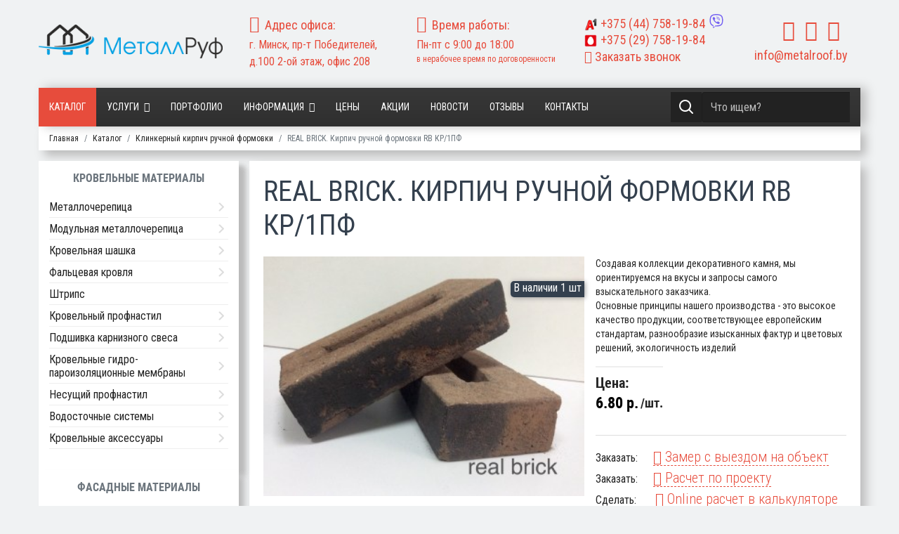

--- FILE ---
content_type: text/html; charset=utf-8
request_url: https://metalroof.by/katalog/kirpich-ruchnoj-formovki-superdom/real-brick-kirpich-ruchnoj-formovki-rb-kr-1pf-superdom.html
body_size: 42926
content:
<!doctype html>
<html lang="ru-ru" dir="ltr">
    <head>
        <meta charset="utf-8">
        <meta name="viewport" content="width=device-width, initial-scale=1, shrink-to-fit=no">
      
        <base href="https://metalroof.by/katalog/kirpich-ruchnoj-formovki-superdom/real-brick-kirpich-ruchnoj-formovki-rb-kr-1pf-superdom.html" />
	<meta http-equiv="content-type" content="text/html; charset=utf-8" />
	<meta name="title" content="REAL BRICK. Кирпич ручной формовки RB КР/1ПФ" />
	<meta name="robots" content="max-snippet:-1, max-image-preview:large, max-video-preview:-1" />
	<meta name="description" content="Продажа REAL BRICK. Кирпич ручной формовки RB КР/1ПФ в Минске. ✅ Выгодная цена. ✅ Доставка. ✅ Рассрочка" />
	
	<title>Купить кирпич ручной формовки REAL BRICK. Кирпич ручной формовки RB КР/1ПФ в Минске</title>
	<link href="https://metalroof.by/katalog/kirpich-ruchnoj-formovki-superdom/real-brick-kirpich-ruchnoj-formovki-rb-kr-1pf-superdom.html" rel="canonical" />
	<link href="/templates/shaper_helixultimate/images/favicon.ico" rel="shortcut icon" type="image/vnd.microsoft.icon" />
	<link href="/plugins/system/bdthemes_shortcodes/css/shortcode-ultimate.css" rel="stylesheet" type="text/css" />
	<link href="/components/com_virtuemart/assets/css/vm-ltr-common.css?vmver=a40807e8" rel="stylesheet" type="text/css" />
	<link href="/components/com_virtuemart/assets/css/vm-ltr-site.css?vmver=a40807e8" rel="stylesheet" type="text/css" />
	<link href="/components/com_virtuemart/assets/css/vm-ltr-reviews.css?vmver=a40807e8" rel="stylesheet" type="text/css" />
	<link href="/components/com_virtuemart/assets/css/chosen.css?vmver=a40807e8" rel="stylesheet" type="text/css" />
	<link href="/components/com_virtuemart/assets/css/jquery.fancybox-1.3.4.css?vmver=a40807e8" rel="stylesheet" type="text/css" />
	<link href="/media/com_rsform/css/front.css?da1008376dfbb929a4f848371c5f9329" rel="stylesheet" type="text/css" />
	<link href="/media/com_rsform/css/frameworks/responsive/responsive.css?da1008376dfbb929a4f848371c5f9329" rel="stylesheet" type="text/css" />
	<link href="/media/com_rstbox/css/engagebox.css" rel="stylesheet" type="text/css" />
	<link href="/templates/shaper_helixultimate/css/bootstrap.min.css" rel="stylesheet" type="text/css" />
	<link href="/templates/shaper_helixultimate/css/template.css" rel="stylesheet" type="text/css" />
	<link href="/templates/shaper_helixultimate/css/presets/default.css" rel="stylesheet" type="text/css" />
	<link href="/templates/shaper_helixultimate/css/custom.css" rel="stylesheet" type="text/css" />
	<link href="/media/com_rsform/css/rangeslider/ion.rangeSlider.css?da1008376dfbb929a4f848371c5f9329" rel="stylesheet" type="text/css" />
	<link href="/media/com_rsform/css/rangeslider/ion.rangeSlider.skin.css?da1008376dfbb929a4f848371c5f9329" rel="stylesheet" type="text/css" />
	<link href="/modules/mod_vertical_menu/cache/271/627b051e72efeecd063235782da048e6.css" rel="stylesheet" type="text/css" />
	<style type="text/css">
    div[metalroof-order] > div:first-child > div:first-child > div:first-child::after {
        display: none;
    }
    span.discount {
        margin-left: 5px;
    }
		#rstbox_2 .rstbox-close:hover {
			color: rgba(158, 20, 20, 1) !important;
		}	
	
		#rstbox_3 .rstbox-close:hover {
			color: rgba(158, 20, 20, 1) !important;
		}	
	
		#rstbox_4 .rstbox-close:hover {
			color: rgba(158, 20, 20, 1) !important;
		}	
	
		#rstbox_6 .rstbox-close:hover {
			color: rgba(128, 128, 128, 1) !important;
		}	
	
		#rstbox_7 .rstbox-close:hover {
			color: rgba(128, 128, 128, 1) !important;
		}	
	
		#rstbox_8 .rstbox-close:hover {
			color: rgba(128, 128, 128, 1) !important;
		}	
	
		#rstbox_9 .rstbox-close:hover {
			color: rgba(158, 20, 20, 1) !important;
		}	
	
		#rstbox_10 .rstbox-close:hover {
			color: rgba(158, 20, 20, 1) !important;
		}	
	.spacer .category-img {
    float: left;
    width: auto;
    margin-right: 15px;
}
.body-innerwrapper {
    display: flex;
    flex-direction: column;
}

.body-innerwrapper section#sp-mobmenu {
    display: flex;
    flex-direction: column;
    order: 1;
}

.body-innerwrapper section, .body-innerwrapper header, .body-innerwrapper footer {
     display: flex;
    flex-direction: column;
    order: 2;
}.logo-image {height:48px;}#sp-top-menu{ padding:30px 0px 30px 0px; }
.noscript div#off-menu_271 dl.level1 dl{
	position: static;
}
.noscript div#off-menu_271 dl.level1 dd.parent{
	height: auto !important;
	display: block;
	visibility: visible;
}

	</style>
	<script src="/media/jui/js/jquery.min.js?da1008376dfbb929a4f848371c5f9329" type="text/javascript"></script>
	<script src="/media/jui/js/jquery-noconflict.js?da1008376dfbb929a4f848371c5f9329" type="text/javascript"></script>
	<script src="/media/jui/js/jquery-migrate.min.js?da1008376dfbb929a4f848371c5f9329" type="text/javascript"></script>
	<script src="/plugins/system/bdthemes_shortcodes/js/shortcode-ultimate.js" type="text/javascript"></script>
	<script src="/media/plg_system_metalroof/js/order.js?da1008376dfbb929a4f848371c5f9329" type="text/javascript"></script>
	<script src="/components/com_virtuemart/assets/js/vmsite.js?vmver=a40807e8" type="text/javascript"></script>
	<script src="/components/com_virtuemart/assets/js/chosen.jquery.min.js?vmver=a40807e8" type="text/javascript"></script>
	<script src="/components/com_virtuemart/assets/js/vmprices.js?vmver=a40807e8" type="text/javascript"></script>
	<script src="/components/com_virtuemart/assets/js/dynupdate.js?vmver=a40807e8" type="text/javascript"></script>
	<script src="/components/com_virtuemart/assets/js/fancybox/jquery.fancybox-1.3.4.pack.js?vmver=a40807e8" type="text/javascript"></script>
	<script src="/media/com_rsform/js/script.js?da1008376dfbb929a4f848371c5f9329" type="text/javascript"></script>
	<script src="/media/com_rstbox/js/velocity.js" type="text/javascript"></script>
	<script src="/media/com_rstbox/js/velocity.ui.js" type="text/javascript"></script>
	<script src="/media/com_rstbox/js/engagebox.js" type="text/javascript"></script>
	<script src="/templates/shaper_helixultimate/js/popper.min.js" type="text/javascript"></script>
	<script src="/templates/shaper_helixultimate/js/bootstrap.min.js" type="text/javascript"></script>
	<script src="/templates/shaper_helixultimate/js/custom.js" type="text/javascript"></script>
	<script src="/media/com_rsform/js/rangeslider/ion.rangeSlider.js?da1008376dfbb929a4f848371c5f9329" type="text/javascript"></script>
	<script src="/media/com_rsform/js/rangeslider/script.js?da1008376dfbb929a4f848371c5f9329" type="text/javascript"></script>
	<script src="/modules/mod_vertical_menu/js/perfect-scrollbar.js?_=1769006610" type="text/javascript"></script>
	<script src="/modules/mod_vertical_menu/js/mod_vertical_menu.js?_=1769006610" type="text/javascript"></script>
	<script type="text/javascript">
//<![CDATA[ 
if (typeof Virtuemart === "undefined"){
	var Virtuemart = {};}
var vmSiteurl = 'https://metalroof.by/' ;
Virtuemart.vmSiteurl = vmSiteurl;
var vmLang = '&lang=ru';
Virtuemart.vmLang = vmLang; 
var vmLangTag = 'ru';
Virtuemart.vmLangTag = vmLangTag;
var Itemid = '&Itemid=197';
Virtuemart.addtocart_popup = "1" ; 
var usefancy = true; //]]>
RSFormProUtils.addEvent(window, 'load', function(){
    RSFormPro.Ajax.overrideSubmit(4, {"parent":"","field":"rsform-error"});
});RSFormProUtils.addEvent(window, 'load', function(){
    RSFormPro.Ajax.overrideSubmit(7, {"parent":"","field":"rsform-error"});
});RSFormProUtils.addEvent(window, 'load', function(){
    RSFormPro.Ajax.overrideSubmit(8, {"parent":"","field":"rsform-error"});
});
		jQuery(function($) {
			var box        = $("#rstbox_10");
			var container  = box.find(".rstbox-content-wrap");
			var content    = "<div class=\"iframeWrapper\"><iframe width=\"100%\" height=\"640px\" src=\"https:\/\/metalroof.by\/index.php?option=com_content&amp;view=article&amp;id=54&amp;catid=2&tmpl=component\" scrolling=\"no\" frameborder=\"0\" allowtransparency=\"true\"  class=\"\"><\/iframe><\/div>";
			var async      = "afterOpen";

			if (async == "pageLoad") {
				$(window).on("load", function() {
					container.html(content);
				})
			} else {
				box.on(async, function() {
					if (!container.find("iframe").length) {
						container.html(content);
					}
				});
			}
		});
		jQuery(function($) {
			var box        = $("#rstbox_10");
			var container  = box.find(".rstbox-content-wrap");

			box.on("afterClose", function() {
				container.empty();
			})
		});template="shaper_helixultimate";RSFormPro.ionSlider.setSlider(12, '12_0', {"type":"single", "min":"10", "max":"1000", "skin":"rsfp-skinFlat", "grid":true, "force_edges":true, "from_fixed":false, "to_fixed":false, "keyboard":false, "disable":false, "input_values_separator":"-"});
jQuery(document).ready(function(){
	 RSFormPro.ionSlider.renderSliders(); });
RSFormProUtils.addEvent(window, 'load', function(){
    RSFormPro.Ajax.overrideSubmit(12, {"parent":"","field":"is-invalid"});
});
	</script>
	<style>
form#callbackForm {
    margin: 0px;
}
.rsform .formError {
    position: absolute;
    margin-left: 15%;
    margin-top: -2px;
}
#rsform_error_4 {
display: none !important;
}
.callback-header {
    padding: 10px;
    font-weight: 600;
}
.callback {
text-align: center;
}
.callback.call #phone, .callback #name {
	margin: 0 auto;
	width: 99% !important;
border-radius: 0px;
}
.callback.call #phone {
margin-top: 5px;
}
.callback .formControls {
	text-align: center;
}
.callback.call #message {
	margin: 0 auto;
	width: 99% !important;
	
border-radius: 0px;
padding: 0.5rem 0.75rem;
    font-size: 1rem;
}
.rec>div>div {
    margin: auto;
}
.callback #send {

border-radius: 4px;
font-size: 16px;
line-height: 16px;
padding: 12px 30px 12px 30px;
}
.terms label {
    font-size: 14px;
    color: #333;
    line-height: 18px;
    display: flex;
    align-items: center;
    justify-content: center;
    margin-top: 5px;
}
.terms input[type="checkbox"] {
    margin-right: 3px !important;
}
.terms label a {
    background: none;
    color: #e74c3c;
    border: none;
    padding: 0px;
}

.terms label a:hover, .terms label a:focus {
    border: none;
    padding: 0px;
    margin: 0px 0 0 3px;
    text-decoration: underline;
}
</style>
	<script> /*
window.addEventListener("DOMContentLoaded", function() {
  [].forEach.call( document.querySelectorAll('.tel'), function(input) {
    var keyCode;
    function mask(event) {
      event.keyCode && (keyCode = event.keyCode);
      var pos = this.selectionStart;
      if (pos < 3) event.preventDefault();
      var matrix = "+375 (__) ___ ____",
          i = 0,
          def = matrix.replace(/\D/g, ""),
          val = this.value.replace(/\D/g, ""),
          new_value = matrix.replace(/[_\d]/g, function(a) {
              return i < val.length ? val.charAt(i++) : a
          });
      i = new_value.indexOf("_");
      if (i != -1) {
          i < 5 && (i = 3);
          new_value = new_value.slice(0, i)
      }
      var reg = matrix.substr(0, this.value.length).replace(/_+/g,
          function(a) {
              return "\\d{1," + a.length + "}"
          }).replace(/[+()]/g, "\\$&");
      reg = new RegExp("^" + reg + "$");
      if (!reg.test(this.value) || this.value.length < 5 || keyCode > 47 && keyCode < 58) {
        this.value = new_value;
      }
      if (event.type == "blur" && this.value.length < 5) {
        this.value = "";
      }
    }

    input.addEventListener("input", mask, false);
    input.addEventListener("focus", mask, false);
    input.addEventListener("blur", mask, false);
    input.addEventListener("keydown", mask, false);

  });

});*/
</script>
	<style>
.rstboxes .rstbox .rstbox-content form {
    margin: 0px;
}
.rsform .formError {
    position: absolute;
    margin-left: 15%;
    margin-top: -2px;
}
#rsform_error_4 {
display: none !important;
}
.callback-header {
    padding: 10px;
    font-weight: 600;
}
.callback {
text-align: center;
}
.callback #phone, .callback #name {
	margin: 0 auto;
	width: 90% !important;
border-radius: 0px;
}
.callback #name {
margin-top: 5px;
}
.callback .formControls {
	text-align: center;
}
.callback #message {
	margin: 0 auto;
	width: 90% !important;
	
border-radius: 0px;
padding: 0.5rem 0.75rem;
    font-size: 1rem;
}
.callback #send {

border-radius: 4px;
font-size: 16px;
line-height: 16px;
padding: 12px 30px 12px 30px;
}

.comm-zakaz {
    font-size: 14px;
    line-height: 16px;
    padding-bottom: 4px;
}
.terms label {
    font-size: 14px;
    color: #333;
    line-height: 18px;
    display: flex;
    align-items: center;
    justify-content: center;
    margin-top: 5px;
}
.terms input[type="checkbox"] {
    margin-right: 3px !important;
}
.terms label a {
    background: none;
    color: #e74c3c;
    border: none;
    padding: 0px;
}

.terms label a:hover, .terms label a:focus {
    border: none;
    padding: 0px;
    margin: 0px 0 0 3px;
    text-decoration: underline;
}
</style>
	<style>
.rstboxes .rstbox .rstbox-content form {
    margin: 0px;
}
.formResponsive .callback input[type="file"] {
    height: 32px;
    width: 90%;
    font-size: 16px;
}
.rsform .formError {
    position: absolute;
    margin-left:15%;
    margin-top: -2px;
}
#rsform_error_4 {
display: none !important;
}
.callback-header {
    padding: 10px;
    font-weight: 600;
}
.callback {
text-align: center;
}
.callback #phone, .callback #name {
	margin: 0 auto;
	width: 90% !important;
border-radius: 0px;
}
.callback #name {
margin-top: 5px;
}
.callback .formControls {
	text-align: center;
}
.callback #message {
	margin: 0 auto;
	width: 90% !important;
	
border-radius: 0px;
padding: 0.5rem 0.75rem;
    font-size: 1rem;
}
.callback #send {

border-radius: 4px;
font-size: 16px;
line-height: 16px;
padding: 12px 30px 12px 30px;
}

.comm-zakaz {
    font-size: 14px;
    line-height: 16px;
    padding-bottom: 4px;
}
.terms label {
    font-size: 14px;
    color: #333;
    line-height: 18px;
    display: flex;
    align-items: center;
    justify-content: center;
    margin-top: 5px;
}
.terms input[type="checkbox"] {
    margin-right: 3px !important;
}
.terms label a {
    background: none;
    color: #e74c3c;
    border: none;
    padding: 0px;
}

.terms label a:hover, .terms label a:focus {
    border: none;
    padding: 0px;
    margin: 0px 0 0 3px;
    text-decoration: underline;
}
</style>
	<style>
form#quizForm label.control-label.formControlLabel {
    display: block !important;
}
form#quizForm label.form-check-label span {
    font-weight: 500;
    font-size: 18px;
}

form#quizForm>fieldset {
    min-height: 520px;
    height: 520px;

}

form#quizForm label.form-check-label img {
    position: relative;
    width: 280px;
}

label.control-label.formControlLabel {
    font-size: 20px;
    font-weight: 600;
}
.form-group.rsform-block.rsform-block-next {
    display: flex;
    justify-content: center;
    gap: 20px;
}
form#quizForm .form-check-inline div:before {
    content: '';
    display: block;
    position: absolute;
    background: #e74c3c33;
    width: 100%;
    height: 100%;
    z-index: 1;
}

form#quizForm .form-check-inline div {
    position: relative;
    margin-bottom: 15px;
}
.form-group.rsform-block.rsform-block-next .formControls.btn-group {
    gap: 20px;
}
button#prev06Next, button#sndPrev {
    display: none;
}

.form-group.rsform-block.rsform-block-snd .formControls {
    display: flex;
    justify-content: center;
    gap: 20px;
}

@media (max-width: 991px) {
form#quizForm>fieldset {
    min-height: auto;
    height: auto;

}
}
</style>
	<script data-cfasync="false">
document[(_el=document.addEventListener)?'addEventListener':'attachEvent'](_el?'DOMContentLoaded':'onreadystatechange',function(){
	if (!_el && document.readyState != 'complete') return;
	(window.jq183||jQuery)('.noscript').removeClass('noscript');
	window.sm271 = new VerticalSlideMenu({
		id: 271,
		visibility: ["0","0","1","1","0",["0","px"],["10000","px"]],
		parentHref: 1,
		theme: 'flat',
		result: 'Результаты поиска',
		noResult: 'Ничего не найдено',
		backItem: '',
		filterDelay: 500,
		filterMinChar: 3,
		navtype: 'accordion',
		sidebar: 0,
		popup: 0,
		overlay: 0,
		sidebarUnder: 767,
		width: 300,
		menuIconCorner: 1,
		menuIconX: 0,
		menuIconY: 0,
		hidePopupUnder: 1750,
		siteBg: '#444444',
		effect: 1,
    dur: 400/1000,
		perspective: 0,
		inEase: 'Quad.easeOut'.split('.').reverse().join(''),
		inOrigin: '50% 50% 0',
		inX: 100,
		inUnitX: '%',
    logoUrl: '',
		inCSS: {
			y: 0,
			opacity: 100/100,
			rotationX: 0,
			rotationY: 0,
			rotationZ: 0,
			skewX: 0,
			skewY: 0,
			scaleX: 100/100,
			scaleY: 100/100
		},
		outEase: 'Quad.easeOut'.split('.').reverse().join(''),
		outOrigin: '50% 50% 0',
		outX: -100,
		outUnitX: '%',
		outCSS: {
			y: 0,
			opacity: 100/100,
			rotationX: 0,
			rotationY: 0,
			rotationZ: 0,
			skewX: 0,
			skewY: 0,
			scaleX: 100/100,
			scaleY: 100/100
		},
		anim: {
			perspective: 1000,
			inDur: 300/1000,
			inEase: 'Quad.easeOut'.split('.').reverse().join(''),
			inOrigin: '50% 50% 0',
			inX: -30,
			inUnitX: 'px',
			inCSS: {
				y: 0,
				opacity: 0/100,
				rotationX: 0,
				rotationY: 0,
				rotationZ: 0,
				skewX: 0,
				skewY: 0,
				scaleX: 100/100,
				scaleY: 100/100
			},
			outDur: 300/1000,
			outEase: 'Quad.easeOut'.split('.').reverse().join(''),
			outOrigin: '50% 50% 0',
			outX: 20,
			outUnitX: 'px',
			outCSS: {
				y: 0,
				opacity: 0/100,
				rotationX: 0,
				rotationY: 0,
				rotationZ: 0,
				skewX: 0,
				skewY: 0,
				scaleX: 100/100,
				scaleY: 100/100
			}
		},
		miAnim: 0,
		miDur: 500/1000,
		miShift: 40/1000,
		miEase: 'Quad.easeOut'.split('.').reverse().join(''),
		miX: 40,
		miUnitX: '%',
		miCSS: {
			transformPerspective: 600,
			transformOrigin: '50% 50% 0',
			y: 0,
			opacity: 0/100,
			rotationX: 0,
			rotationY: 0,
			rotationZ: 0,
			skewX: 0,
			skewY: 0,
			scaleX: 100/100,
			scaleY: 100/100
		},
		iconAnim: 0 && 0,
		bgX: 0,
		dropwidth: 250,
		dropspace: 0,
		dropFullHeight: 0,
		dropEvent: 'mouseenter',
		opened: 1,
		autoOpen: 0,
		autoOpenAnim: 1,
		hideBurger: 1
	});
});
</script>
<meta name="yandex-verification" content="cc90837444fe2c57" />
          <meta name="google-site-verification" content="id2rQnDCA2CNnrr9g26ZmsgX7-hmid_qW3VSfnnp_GU" />
          <!-- Google Tag Manager -->
<script>(function(w,d,s,l,i){w[l]=w[l]||[];w[l].push({'gtm.start':
new Date().getTime(),event:'gtm.js'});var f=d.getElementsByTagName(s)[0],
j=d.createElement(s),dl=l!='dataLayer'?'&l='+l:'';j.async=true;j.src=
'https://www.googletagmanager.com/gtm.js?id='+i+dl;f.parentNode.insertBefore(j,f);
})(window,document,'script','dataLayer','GTM-WN5LLWC');</script>
<!-- End Google Tag Manager -->
          
<!-- Facebook Pixel Code -->
<script>
  !function(f,b,e,v,n,t,s)
  {if(f.fbq)return;n=f.fbq=function(){n.callMethod?
  n.callMethod.apply(n,arguments):n.queue.push(arguments)};
  if(!f._fbq)f._fbq=n;n.push=n;n.loaded=!0;n.version='2.0';
  n.queue=[];t=b.createElement(e);t.async=!0;
  t.src=v;s=b.getElementsByTagName(e)[0];
  s.parentNode.insertBefore(t,s)}(window, document,'script',
  'https://connect.facebook.net/en_US/fbevents.js');
  fbq('init', '513424156491612');
  fbq('track', 'PageView');
</script>
<noscript><img height="1" width="1" style="display:none"
  src="https://www.facebook.com/tr?id=513424156491612&ev=PageView&noscript=1"
/></noscript>
<!-- End Facebook Pixel Code -->
          
          
     
          
          
 <!--[if IE]>
<style>
    .category.floatleft.width100 .category_descr div> a:first-child {
    height: 170px;
    overflow: hidden;
    position: relative;
    text-align: center;
}

.category.floatleft.width100 .category_descr div> a:first-child:before {content: '';display: inline-block !important;vertical-align: middle;}

.category.floatleft.width100 .category_descr div> a:first-child img {
    display: inline-block;
    vertical-align: middle;
    height: auto !important;
    min-height: auto !important;
    width: 100% !important;
}
.category-view.metall .category-view >.row .category.floatleft.width100 .category-img img.browseCategoryImage {
    min-height: auto !important;
    width: 100% !important;
}
</style>
<![endif]-->         
<style>aside#sp-left {order: 1;}main#sp-component {order: 2;}</style>                   
    





</head>
    <body class="site helix-ultimate com-virtuemart view-productdetails layout-default task-none itemid-197 ru-ru ltr layout-fluid offcanvas-init offcanvs-position-left  katalog">
    
    <div class="body-wrapper">
        <div class="body-innerwrapper">
                        <section id="sp-top-menu"><div class="container"><div class="container-inner"><div class="row"><div id="sp-logo" class="col-12 col-sm-12 col-md-3 col-lg-3 col-xl-3 "><div class="sp-column "><div class="logo"><a href="/"><img class="logo-image d-none d-lg-inline-block" src="/images/Logo.png" alt="Metalroof.by"><img class="logo-image-phone d-inline-block d-lg-none" src="/images/Logo.png" alt="Metalroof.by"></a></div></div></div><div id="sp-top1" class="col-12 col-sm-12 col-md-6 col-lg-7 col-xl-7 "><div class="sp-column "><div class="sp-module "><div class="sp-module-content"><div class="row">
<div class="col-12 col-sm-12 col-md-6 col-lg-4">
<div class="top-addres">
<i class="fa fa-map-marker"></i><span>Адрес офиса:</span><br>г. Минск, пр-т Победителей, д.100 2-ой этаж, офис 208
</div>
</div>
<div class="d-none d-sm-none d-md-none d-lg-block col-lg-4">
<div class="top-hours">
<i class="fa fa-clock-o"></i><span>Время работы:</span><br>
Пн-пт с 9:00 до 18:00<br>
<span class="small">в нерабочее время по договоренности</span>
</div>
</div>
<div class="col-12 col-sm-12 col-md-6 col-lg-4">
<div class="top-phone head">
<div class="viber-number">
  <a title="Должен быть установлен Viber для ПК" href="viber://chat?number=+375447581984"><img src="/images/viber.svg"  alt="viber"></a>
</div>
<a class="phone-v" href="tel:+375447581984"><img src="/images/site/icons/A1.png"   alt="A1" style="display: inline-block; margin-right: 5px; height: 18px;">+375 <span>(44)</span> 758-19-84</a>
<a class="phone-mts" href="tel:+375297581984"><img src="/images/site/icons/mts.png"  alt="mts"  style="display: inline-block; margin-right: 5px; height: 18px;">+375 <span>(29)</span> 758-19-84</a>
</div>
<div class="top-phone head d-none d-sm-none d-md-block"><a href="#callback" data-ebox="2"><i class="fa fa-phone-square"></i>&nbsp;Заказать звонок</a></div>
</div>
</div>
</div></div></div></div><div id="sp-top4" class="col-12 col-sm-12 col-md-3 col-lg-2 col-xl-2 "><div class="sp-column "><div class="sp-module "><div class="sp-module-content"><style>span.PricesalesPrice.cat {    text-align: center;    display: block;    font-weight: bold;    font-size: 22px;}div#sp-ourworks ul.nav.nav-pills.nav-tabs {    justify-content: flex-start;    gap: 20px;}body.ltr .sp-megamenu-parent .sp-dropdown.sp-dropdown-main.sp-menu-full {
    left: 0px; right: 0;max-width: 1086px;
}
div#jform_fields_captcha>div {
    transform: scale(0.8);
    margin-left: -25px;
    width: 260px !important;
}
.sp-megamenu-parent .sp-dropdown .sp-dropdown-inner {
    background: #fff;
    background-image: none !important;
    padding: 15px !important;
}
.sp-megamenu-parent .sp-mega-group > li > a {
    text-transform: none !important;
    font-weight: normal !important;
    color: #252525;
    padding: 10px !important;
    font-weight: 500;
    margin: 0;
    line-height: 14px;
}
.sp-megamenu-parent .sp-mega-group > li > a:hover {
    background: #e74c3c;
    color: #fff;
}</style>
<div class="top-phone head d-block d-sm-block d-md-none d-lg-none"><a href="#callback" data-ebox="2"><i class="fa fa-phone-square"></i>&nbsp;Заказать звонок</a></div>
<div class="top-order">
<ul class="social">
<li><a href="https://www.youtube.com/channel/UCDm6fC1AU1VsKnp-_sLeWxQ" aria-label="youtube" target="_blank" rel="noopener noreferrer"><i class="fa fa-youtube"></i></a></li>
<li><a href="https://vk.com/metalroof" target="_blank" aria-label="vk" rel="noopener noreferrer"><i class="fa fa-vk"></i></a></li>
<li><a href="https://www.instagram.com/metalroof.by/?hl=ru" aria-label="instagram" target="_blank" rel="noopener noreferrer"><i class="fa fa-instagram"></i></a></li>
</ul>
</div>
<div class="top-mail"><span id="cloak6f044a5c2196078f7340d9f7224306b7">Этот адрес электронной почты защищён от спам-ботов. У вас должен быть включен JavaScript для просмотра.</span><script type='text/javascript'>
				document.getElementById('cloak6f044a5c2196078f7340d9f7224306b7').innerHTML = '';
				var prefix = '&#109;a' + 'i&#108;' + '&#116;o';
				var path = 'hr' + 'ef' + '=';
				var addy6f044a5c2196078f7340d9f7224306b7 = '&#105;nf&#111;' + '&#64;';
				addy6f044a5c2196078f7340d9f7224306b7 = addy6f044a5c2196078f7340d9f7224306b7 + 'm&#101;t&#97;lr&#111;&#111;f' + '&#46;' + 'by';
				var addy_text6f044a5c2196078f7340d9f7224306b7 = '&#105;nf&#111;' + '&#64;' + 'm&#101;t&#97;lr&#111;&#111;f' + '&#46;' + 'by';document.getElementById('cloak6f044a5c2196078f7340d9f7224306b7').innerHTML += '<a ' + path + '\'' + prefix + ':' + addy6f044a5c2196078f7340d9f7224306b7 + '\'>'+addy_text6f044a5c2196078f7340d9f7224306b7+'<\/a>';
		</script></div>
</div></div></div></div></div></div></div></section><header id="sp-header"class=" d-none d-sm-none d-md-block"><div class="container"><div class="container-inner"><div class="row"><div id="sp-menu" class="col-2 col-sm-2 col-md-9 col-lg-9 col-xl-9 "><div class="sp-column "><nav class="sp-megamenu-wrapper" role="navigation"><a id="offcanvas-toggler" aria-label="Navigation" class="offcanvas-toggler-left d-block d-lg-none" href="#"><i class="fa fa-bars" aria-hidden="true" title="Navigation"></i></a><ul class="sp-megamenu-parent menu-animation-fade-up d-none d-lg-block"><li class="sp-menu-item current-item active"><a  href="/katalog.html" >Каталог</a></li><li class="sp-menu-item sp-has-child"><a  href="/uslugi/" >Услуги</a><div class="sp-dropdown sp-dropdown-main sp-dropdown-mega sp-menu-full container" style=""><div class="sp-dropdown-inner"><div class="row"><div class="col-sm-4"><ul class="sp-mega-group"><li class="item-267 menu_item item-header"><a  href="/uslugi/usluga-montazha-metallocherepicy.html" >Монтаж металлочерепицы</a></li><li class="item-297 menu_item item-header"><a  href="/uslugi/montazh-krovli.html" >Монтаж кровли</a></li><li class="item-271 menu_item item-header"><a  href="/uslugi/montazh-i-ustanovka-ventiliruemyh-fasadov.html" >Монтаж и установка вентилируемых фасадов</a></li><li class="item-272 menu_item item-header"><a  href="/uslugi/montazh-fibrocementnogo-saidinga.html" >Монтаж фиброцементного сайдинга</a></li><li class="item-273 menu_item item-header"><a  href="/uslugi/obramlenie-okon-i-dverei-ventiliruemogo-fasada.html" >Обрамление окон и дверей вентилируемого фасада</a></li><li class="item-274 menu_item item-header"><a  href="/uslugi/montazh-podkrovelnoi-ventilyacii.html" >Монтаж подкровельной вентиляции</a></li><li class="item-275 menu_item item-header"><a  href="/uslugi/montazh-keramicheskoi-cherepicy.html" >Монтаж керамической черепицы</a></li><li class="item-276 menu_item item-header"><a  href="/uslugi/montazh-metallicheskogo-saidinga.html" >Монтаж металлического сайдинга</a></li><li class="item-277 menu_item item-header"><a  href="/uslugi/montazh-karniznyh-svesov.html" >Монтаж карнизных свесов</a></li><li class="item-278 menu_item item-header"><a  href="/uslugi/montazh-elementov-podkonstrukcii-ventiliruemogo-fasada.html" >Монтаж элементов подконструкции вентилируемого фасада</a></li><li class="item-279 menu_item item-header"><a  href="/uslugi/uteplenie-krovli.html" >Утепление кровли</a></li><li class="item-280 menu_item item-header"><a  href="/uslugi/3d-vizualizaciya-krovli.html" >3D визуализация кровли</a></li><li class="item-281 menu_item item-header"><a  href="/uslugi/montazh-gidro-i-paroizolyacii.html" >Монтаж гидро и пароизоляции</a></li><li class="item-282 menu_item item-header"><a  href="/uslugi/montazh-vinilovogo-saidinga.html" >Монтаж винилового сайдинга</a></li></ul></div><div class="col-sm-4"><ul class="sp-mega-group"><li class="item-284 menu_item item-header"><a  href="/uslugi/uteplenie-fasada.html" >Утепление фасада</a></li><li class="item-283 menu_item item-header"><a  href="/uslugi/montazh-i-obramlenie-pechnyh-trub.html" >Монтаж и обрамление печных труб</a></li><li class="item-285 menu_item item-header"><a  href="/uslugi/montazh-dekorativnogo-navesnogo-kamnya.html" >Монтаж декоративного навесного камня</a></li><li class="item-286 menu_item item-header"><a  href="/uslugi/montazh-klinkernoi-plitki-ruchnoi-formovki.html" >Монтаж клинкерной плитки ручной формовки</a></li><li class="item-287 menu_item item-header"><a  href="/uslugi/montazh-kompozitnoi-cherepicy.html" >Монтаж композитной черепицы</a></li><li class="item-288 menu_item item-header"><a  href="/uslugi/montazh-bitumnoi-cherepicy.html" >Монтаж битумной черепицы</a></li><li class="item-289 menu_item item-header"><a  href="/uslugi/montazh-falcevoi-krovli.html" >Монтаж фальцевой кровли</a></li><li class="item-290 menu_item item-header"><a  href="/uslugi/montazh-vodostochnyh-sistem.html" >Монтаж водосточных систем</a></li><li class="item-291 menu_item item-header"><a  href="/uslugi/ustanovka-snegozaderzhatelei.html" >Установка снегозадержателей</a></li><li class="item-292 menu_item item-header"><a  href="/uslugi/ustanovka-mansardnyh-okon.html" >Установка мансардных окон</a></li><li class="item-293 menu_item item-header"><a  href="/uslugi/garantiinoe-obsluzhivanie-krovli.html" >Гарантийное обслуживание кровли</a></li><li class="item-294 menu_item item-header"><a  href="/uslugi/ekspertiza-krovli.html" >Экспертиза кровли </a></li><li class="item-295 menu_item item-header"><a  href="/uslugi/zamer-krovli.html" >Замер кровли</a></li><li class="item-296 menu_item item-header"><a  href="/uslugi/proektirovanie-krovli.html" >Проектирование кровли</a></li><li class="item-298 menu_item item-header"><a  href="/uslugi/montazh-fasada.html" >Монтаж фасада</a></li></ul></div><div class="col-sm-4"><ul class="sp-mega-group"><li class="item-309 menu_item item-header"></li><li class="item-310 menu_item item-header"></li><li class="item-311 menu_item item-header"></li><li class="item-312 menu_item item-header"></li><li class="item-313 menu_item item-header"></li><li class="item-315 menu_item item-header"></li><li class="item-316 menu_item item-header"></li><li class="item-317 menu_item item-header"></li><li class="item-318 menu_item item-header"></li><li class="item-319 menu_item item-header"></li><li class="item-320 menu_item item-header"></li><li class="item-332 menu_item item-header"></li><li class="item-333 menu_item item-header"></li><li class="item-334 menu_item item-header"></li><li class="item-331 menu_item item-header"></li></ul></div></div></div></div></li><li class="sp-menu-item"><a  href="/portfolio.html" >Портфолио</a></li><li class="sp-menu-item sp-has-child"><a  href="/" >Информация</a><div class="sp-dropdown sp-dropdown-main sp-menu-right" style="width: 240px;"><div class="sp-dropdown-inner"><ul class="sp-dropdown-items"><li class="sp-menu-item"><a  href="/o-kompanii.html" >О нас</a></li><li class="sp-menu-item"><a  href="/oplata-i-dostavka.html" >Оплата и доставка</a></li><li class="sp-menu-item"><a  href="/vyzov-zamerschika.html" >Вызов замерщика</a></li><li class="sp-menu-item"><a  href="/cveta-ral.html" >Цвета RAL</a></li><li class="sp-menu-item"><a  href="/stati/vopros-otvet.html" >Вопрос-Ответ</a></li><li class="sp-menu-item"><a  href="/stati/" >Полезные статьи</a></li></ul></div></div></li><li class="sp-menu-item"><a  href="/ceny.html" >Цены</a></li><li class="sp-menu-item"><a  href="/akcii/" >Акции</a></li><li class="sp-menu-item"><a  href="/novosti/" >Новости</a></li><li class="sp-menu-item"><a  href="/otzyvy.html" >Отзывы</a></li><li class="sp-menu-item"><a  href="/kontakty.html" >Контакты</a></li></ul></nav></div></div><div id="sp-search" class="col-10 col-sm-6 col-md-3 col-lg-3 col-xl-3 "><div class="sp-column "><div class="sp-module  topsearch"><div class="sp-module-content"><!--BEGIN Search Box -->
<div class="d-lg-none d-md-none" id="search-smart">
<img src="/images/site/icons/ico_search.png">
</div>
<form action="/view/category/search/true/virtuemart_category_id/0/start/0.html" method="get">
<div class="search topsearch">
<input aria-label="Search" style="vertical-align:middle" type="image" value="Поиск" class="button topsearch" src="/images/site/icons/ico_search_white.png" onclick="this.form.keyword.focus();"/><input aria-label="keyword" name="keyword" id="mod_virtuemart_search" maxlength="200" alt="Поиск" class="inputbox topsearch" type="text" size="200" value="Что ищем?"  onblur="if(this.value=='') this.value='Что ищем?';" onfocus="if(this.value=='Что ищем?') this.value='';" /></div>
		<input type="hidden" name="limitstart" value="0" />
		<input type="hidden" name="option" value="com_virtuemart" />
		<input type="hidden" name="view" value="category" />
		<input type="hidden" name="virtuemart_category_id" value="0"/>

	  </form>

<!-- End Search Box -->
<script>
	jQuery(document).ready(function($) {
		
		//show/hide search form on smartphones
		$( "#search-smart" ).click(function() {
		  $( ".topsearch form" ).toggle('show');
		  return false;
		});		
		
	})
</script></div></div></div></div></div></div></div></header><section id="sp-breadcrumbs"><div class="container"><div class="container-inner"><div class="row"><div id="sp-breadcrumb" class="col-lg-12 "><div class="sp-column "><div class="sp-module "><div class="sp-module-content">
<ol itemscope itemtype="https://schema.org/BreadcrumbList" class="breadcrumb">
			<li class="float-left">
			<span class="divider fa fa-location" aria-hidden="true"></span>
		</li>
	
				<li itemprop="itemListElement" itemscope itemtype="https://schema.org/ListItem" class="breadcrumb-item"><a itemprop="item" href="/" class="pathway"><span itemprop="name">Главная</span></a>				<meta itemprop="position" content="1">
			</li>
					<li itemprop="itemListElement" itemscope itemtype="https://schema.org/ListItem" class="breadcrumb-item"><a itemprop="item" href="/katalog.html" class="pathway"><span itemprop="name">Каталог</span></a>				<meta itemprop="position" content="2">
			</li>
					<li itemprop="itemListElement" itemscope itemtype="https://schema.org/ListItem" class="breadcrumb-item"><a itemprop="item" href="/katalog/kirpich-ruchnoj-formovki-superdom.html" class="pathway"><span itemprop="name">Клинкерный кирпич ручной формовки</span></a>				<meta itemprop="position" content="3">
			</li>
					<li itemprop="itemListElement" itemscope itemtype="https://schema.org/ListItem" class="breadcrumb-item active"><span itemprop="name">REAL BRICK. Кирпич ручной формовки RB КР/1ПФ</span>				<meta itemprop="position" content="4">
			</li>
		</ol>
</div></div></div></div></div></div></div></section><section id="sp-main-body"><div class="container"><div class="container-inner"><div class="row"><main id="sp-component" class="col-12 col-sm-12 col-md-9 col-lg-9 col-xl-9 " role="main"><div class="sp-column "><div id="system-message-container">
	</div>
<div id="bd_results">
			<div id="cf_res_ajax_loader"></div><div class="product-container productdetails-view productdetails">

	
	

		<h1>REAL BRICK. Кирпич ручной формовки RB КР/1ПФ</h1>
	
	
	
	

	
	<div class="vm-product-container">
	<div class="vm-product-media-container col-xs-12">
		 
	 
			<div class="izgot">
				<div class="product-fields">
		<div class="product-field product-field-type-S">
				<div class="product-field-display">В наличии 1 шт</div>			</div>
		      <div class="clear"></div>
	</div>
			</div>
	 
		 
<style>button.owl-thumb-item img {
    max-width: 80px;
    height: 60px;
    object-fit: contain;
}

button.owl-thumb-item {
    border: 1px solid #ccc;
    background: #fff;
}.owl-carousel.product .owl-nav {
    position: relative;
    top: 44px;
    right: auto;
    width: 100%;
}
.owl-carousel.product .owl-nav button.owl-prev {
    float: left;
}
.owl-carousel.product .owl-nav button.owl-next {
    float: right;
}
.owl-carousel.product .owl-nav button .fa {
    font-size: 24px;
    color: #e74c3c;
}</style>
<div class="owl-carousel product popup-gallery owl-theme" data-slider-id="1">
			
			<a title="real-brick-4" rel='vm-additional-images' href="https://metalroof.by/images/virtuemart/product/real-brick-4.jpg"><img src="/images/virtuemart/product/resized/real-brick-4_350x350.jpg" alt="real-brick-4"  /></a>		
			
			<a title="163" rel='vm-additional-images' href="https://metalroof.by/images/virtuemart/product/163.jpg"><img src="/images/virtuemart/product/resized/163_350x350.jpg" alt="163"  /></a>		
			
			<a title="283" rel='vm-additional-images' href="https://metalroof.by/images/virtuemart/product/283.jpg"><img src="/images/virtuemart/product/resized/283_350x350.jpg" alt="283"  /></a>		
			
			<a title="397" rel='vm-additional-images' href="https://metalroof.by/images/virtuemart/product/397.jpg"><img src="/images/virtuemart/product/resized/397_350x350.jpg" alt="397"  /></a>		
			
			<a title="571" rel='vm-additional-images' href="https://metalroof.by/images/virtuemart/product/571.jpg"><img src="/images/virtuemart/product/resized/571_350x350.jpg" alt="571"  /></a>		
			
			<a title="655" rel='vm-additional-images' href="https://metalroof.by/images/virtuemart/product/655.jpg"><img src="/images/virtuemart/product/resized/655_350x350.jpg" alt="655"  /></a>		
			
			<a title="445" rel='vm-additional-images' href="https://metalroof.by/images/virtuemart/product/445.jpg"><img src="/images/virtuemart/product/resized/445_350x350.jpg" alt="445"  /></a>		
			
			<a title="790" rel='vm-additional-images' href="https://metalroof.by/images/virtuemart/product/790.jpg"><img src="/images/virtuemart/product/resized/790_350x350.jpg" alt="790"  /></a>		
			
			<a title="842" rel='vm-additional-images' href="https://metalroof.by/images/virtuemart/product/842.jpg"><img src="/images/virtuemart/product/resized/842_350x350.jpg" alt="842"  /></a>		
			
			<a title="964" rel='vm-additional-images' href="https://metalroof.by/images/virtuemart/product/964.jpg"><img src="/images/virtuemart/product/resized/964_350x350.jpg" alt="964"  /></a>		
			
			<a title="1110" rel='vm-additional-images' href="https://metalroof.by/images/virtuemart/product/1110.jpg"><img src="/images/virtuemart/product/resized/1110_350x350.jpg" alt="1110"  /></a>		
			
			<a title="1235" rel='vm-additional-images' href="https://metalroof.by/images/virtuemart/product/1235.jpg"><img src="/images/virtuemart/product/resized/1235_350x350.jpg" alt="1235"  /></a>		
			
			<a title="1317" rel='vm-additional-images' href="https://metalroof.by/images/virtuemart/product/1317.jpg"><img src="/images/virtuemart/product/resized/1317_350x350.jpg" alt="1317"  /></a>		
			
			<a title="1424" rel='vm-additional-images' href="https://metalroof.by/images/virtuemart/product/1424.jpg"><img src="/images/virtuemart/product/resized/1424_350x350.jpg" alt="1424"  /></a>		
			
			<a title="1561" rel='vm-additional-images' href="https://metalroof.by/images/virtuemart/product/1561.jpg"><img src="/images/virtuemart/product/resized/1561_350x350.jpg" alt="1561"  /></a>		
			
			<a title="1611" rel='vm-additional-images' href="https://metalroof.by/images/virtuemart/product/1611.jpg"><img src="/images/virtuemart/product/resized/1611_350x350.jpg" alt="1611"  /></a>		
			
			<a title="1748" rel='vm-additional-images' href="https://metalroof.by/images/virtuemart/product/1748.jpg"><img src="/images/virtuemart/product/resized/1748_350x350.jpg" alt="1748"  /></a>		
		
</div>
<div class="owl-thumbs" data-slider-id="1">
    <button class="owl-thumb-item"><img src="/images/virtuemart/product/resized/real-brick-4_350x350.jpg" alt="real-brick-4"  /></button>
	    <button class="owl-thumb-item"><img src="/images/virtuemart/product/resized/163_350x350.jpg" alt="163"  /></button>
	    <button class="owl-thumb-item"><img src="/images/virtuemart/product/resized/283_350x350.jpg" alt="283"  /></button>
	    <button class="owl-thumb-item"><img src="/images/virtuemart/product/resized/397_350x350.jpg" alt="397"  /></button>
	    <button class="owl-thumb-item"><img src="/images/virtuemart/product/resized/571_350x350.jpg" alt="571"  /></button>
	    <button class="owl-thumb-item"><img src="/images/virtuemart/product/resized/655_350x350.jpg" alt="655"  /></button>
	    <button class="owl-thumb-item"><img src="/images/virtuemart/product/resized/445_350x350.jpg" alt="445"  /></button>
	    <button class="owl-thumb-item"><img src="/images/virtuemart/product/resized/790_350x350.jpg" alt="790"  /></button>
	    <button class="owl-thumb-item"><img src="/images/virtuemart/product/resized/842_350x350.jpg" alt="842"  /></button>
	    <button class="owl-thumb-item"><img src="/images/virtuemart/product/resized/964_350x350.jpg" alt="964"  /></button>
	    <button class="owl-thumb-item"><img src="/images/virtuemart/product/resized/1110_350x350.jpg" alt="1110"  /></button>
	    <button class="owl-thumb-item"><img src="/images/virtuemart/product/resized/1235_350x350.jpg" alt="1235"  /></button>
	    <button class="owl-thumb-item"><img src="/images/virtuemart/product/resized/1317_350x350.jpg" alt="1317"  /></button>
	    <button class="owl-thumb-item"><img src="/images/virtuemart/product/resized/1424_350x350.jpg" alt="1424"  /></button>
	    <button class="owl-thumb-item"><img src="/images/virtuemart/product/resized/1561_350x350.jpg" alt="1561"  /></button>
	    <button class="owl-thumb-item"><img src="/images/virtuemart/product/resized/1611_350x350.jpg" alt="1611"  /></button>
	    <button class="owl-thumb-item"><img src="/images/virtuemart/product/resized/1748_350x350.jpg" alt="1748"  /></button>
		
</div>
<script src="/templates/shaper_helixultimate/js/owl.carousel2.thumbs.js"></script>
<script>
    jQuery(document).ready(function($) {
        $('.owl-carousel.product').owlCarousel({
            loop: true,
			autoplay: false,
            dots: false,
            mouseDrag: true,
			 thumbs: true,
    thumbsPrerendered: true,
            navText: ['<i class="fa fa-angle-left"></i>', '<i class="fa fa-angle-right"></i>'],
            responsiveClass: true,
            responsive: {
                0: {
                    items: 1,
                    nav: false,
                    dots: true
                },
                768: {
                    items: 1,
                    nav: true
                },
                1200: {
                    items: 1,
                    nav: true
                }
            }
        })
		$('.product.popup-gallery').magnificPopup({
			delegate:'a',type:'image',tLoading:'Loading image #%curr%...',mainClass:'mfp-img-mobile',gallery:{enabled:true,navigateByImgClick:true,preload:[0,1]},image:{tError:'<a href="/%url%">The image #%curr%</a> could not be loaded.',titleSrc:function(item){return item.el.attr('title')+'<small>Изображения товара</small>';}}
		});
    })
</script>
<div class="manufacturer">
	<img class="m" src="/images/virtuemart/manufacturer/logo2.png"></div>
	</div>

	<div class="vm-product-details-container col-xs-12">
	
		<div class="spacer-buy-area">
		<!--<div class="row">
		<div class="col-6">
		<div class="vid-volny"></div>
				</div>
		<div class="col-6">
				</div>
		</div>-->
		
		<div class="custom-field-product">
				</div>
				<div class="product-short-description">
		Создавая коллекции декоративного камня, мы ориентируемся на вкусы и запросы самого взыскательного заказчика.</br>Основные принципы нашего производства - это высокое качество продукции, соответствующее европейским стандартам, разнообразие изысканных фактур и цветовых решений, экологичность изделий		</div>
			
				
				
		<div class="prod-price-per-unit">
		<span class="vm-price-desc">Цена: </span>
    <div class="product-price" id="productPrice345" data-vm="product-prices">
	<div class="PricesalesPrice vm-display vm-price-value"><span class="PricesalesPrice">6.80 p.</span></div>	</div>	<div class="product-fields">
		<div class="product-field product-field-type-S">
				<div class="product-field-display">шт.</div>			</div>
		      <div class="clear"></div>
	</div>
</div>
		<div class="clear"></div>
		
			<div class="addtocart-area">
		<form method="post" class="product js-recalculate" action="/katalog.html" autocomplete="off" >
			<div class="vm-customfields-wrap">
							</div>	
			
			
				
    <div class="addtocart-bar">
	<div class="add-txt">
<span>ЕД. ИЗМЕРЕНИЯ</span>  

<span>м²</span></div>
	            <!-- <label for="quantity345" class="quantity_box">Кол-во: </label> -->
						 <div class="quantity-add">
			 <span class="quantity-controls js-recalculate">
			 <input type="button" class="quantity-controls quantity-minus"/>
            <span class="quantity-box">
				<input type="text" class="quantity-input js-recalculate" name="quantity[]"
                       data-errStr="Вы можете приобрести этот товар только в партии, состоящей из %s единиц(ы) товара!"
                       value="1" init="1" step="1"  />
			</span>
				<input type="button" class="quantity-controls quantity-plus"/>
			</span>
			</div>
			<span class="addtocart-button">
				<input type="submit" name="addtocart" class="addtocart-button" value="В корзину" title="В корзину" />                </span>             <input type="hidden" name="virtuemart_product_id[]" value="345"/>
            <noscript><input type="hidden" name="task" value="add"/></noscript> 
    </div>			<input type="hidden" name="option" value="com_virtuemart"/>
			<input type="hidden" name="view" value="cart"/>
			<input type="hidden" name="virtuemart_product_id[]" value="345"/>
			<input type="hidden" name="pname" value="REAL BRICK. Кирпич ручной формовки RB КР/1ПФ"/>
			<input type="hidden" name="pid" value="345"/>
			<input type="hidden" name="Itemid" value="197"/>		</form>

	</div>

		

<div class="custom prod-zakazat"  >
	<div class="form-group parent-prod summ">
<span>Заказать:</span>  <!--
<div class="buyonebtn"><a href="#callback" data-ebox="2"><i class="fa fa-phone-square"></i>&nbsp;Звонок</a></div>
-->
<div class="top-order"><a href="#zamer" data-ebox="3"><i class="fa fa-arrows-alt"></i>&nbsp;Замер с выездом на объект</a></div>
 <br/>
<span>Заказать:</span> 
<div class="top-order"><a href="#rashet" data-ebox="4"><i class="fa fa-file-text-o"></i>&nbsp;Расчет по проекту</a></div>
 <br/>
<span>Сделать:</span> 
<div class="top-order" style="margin-left: 23px !important;"><a href="#onlinebtn"><i class="fa fa-calculator"></i>&nbsp;Online расчет в калькуляторе</a></div>
</div>
</div>
		<div class="pokrytie">
										</div>
			
			
		</div>
			
		
	</div>


	<div class="clear"></div>


	</div>
	

<div class="custom"  >
	<div class="prod-icons">
<div class="prod-icons_item"><a href="#deliver" data-ebox="8"><img src="/images/site/icons/delivered.png" alt="" /> <span>Бесплатная доставка</span></a></div>
<div class="prod-icons_item"><a href="#pay" data-ebox="7"><img src="/images/site/icons/paydate.png" alt="" /> <span>Рассрочка</span></a></div>
<div class="prod-icons_item"><a href="#stroy" data-ebox="6"><img src="/images/site/icons/roofing.png" alt="" /> <span>Строительные работы</span></a></div>
</div>
</div>
<div class="parent-name" id="onlinebtn">Online расчет</div>
<div class="parent-name"><span class="online-num">1</span> Выберите количество</div>
<form action="/index.php?option=com_ajax&amp;plugin=metalroof&amp;group=system&amp;order=1"
      metalroof-order="form" class="form-horizontal">


    <a class="download-pdf d-none" href="javascript:void(0);">Скачать PDF</a>

    <div class="alert alert-danger modal metalroof" metalroof-order="error" style="display: none" id="almodmet"><button type="button" onclick="closeModal()" class="close" data-dismiss="modal" aria-hidden="true">×</button></div>
    <div class="alert alert-success modal metalroof" metalroof-order="success" style="display: none" id="sucmodmet"><button type="button" onclick="closeModals()"  class="close" data-dismiss="modal" aria-hidden="true">×</button>
		Успешно выполнено    </div>
	<script>
function closeModal() {
  document.getElementById("almodmet").style.display = "none";
}
function closeModals() {
  document.getElementById("sucmodmet").style.display = "none";
}
</script>
    <div metalroof-order="formFields">
		        <div class="form-group parent-prod summ">
            <div class="row">
                <div class="col-4 col-sm-6">
                    <div class="summ-title-left">Наименование</div>
                </div>
                <div class="col-2 col-sm-3">
                    <div class="summ-title">Цена</div>
                </div>
                <div class="col-4 col-sm-2">
                    <div class="summ-title">Количество</div>
                </div>
                <div class="col-2 col-sm-1">
                    <div class="summ-title">Стоимость</div>
                </div>
            </div>
        </div>
        <div class="form-group parent-prod">
            <div class="row">
                <div class="col-4 col-sm-6 parent-name">
                    <div>REAL BRICK. Кирпич ручной формовки RB КР/1ПФ</div>
                </div>
                <div class="col-2 col-sm-3 parent-price" metalroof-order="product-price"
                     data-product="345">
                    <span class="count">0.00</span>
                    <span class="symbol">p.</span>
					                        <div class="small">	<div class="product-fields">
		<div class="product-field product-field-type-S">
				<div class="product-field-display">шт.</div>			</div>
		      <div class="clear"></div>
	</div>
</div>
						
                </div>
                <div class="col-4 col-sm-2">
                    <input type="number" class="form-control"
                           id="productQuantity"
                           name="jform[product][345]"
                           data-prices='[{"product_id":345,"price_id":58156,"start":0,"end":0,"price":6.8,"active":true,"discount":0,"discount_id":"345_58156"}]'
                           step="1" min="1" value="1">
                </div>
                <div class="col-2 col-sm-1" metalroof-order="product-total"
                     data-product="345">
                    <span class="count">0.00</span>
                    <span class="symbol">p.</span>
                </div>
            </div>
        </div>
		<div class="panel-group rel" id="accordion">
  <div class="panel panel-default"> 
    <div class="panel-heading">
      <h4 class="panel-title">
        <a data-toggle="collapse" data-parent="#accordion" href="#collapseRel"><span class="online-num">2</span> Выбрать сопутствующие товары<i class="fa fa-angle-down"></i></a>
      </h4>
    </div>
    <div id="collapseRel" class="panel-collapse collapse in">
    
      <div class="panel-body">
	  
				</div>
    </div>
  </div>
  </div>
        <hr>
		
        <div class="form-group total-summ">
            <div class="row">
                <div class="col-6 col-sm-9"><div class="parent-name th"><span class="online-num">3</span> Передать расчет менеджеру</div>
					<span>Цена актуальна от 100м<sup>2</sup> при полном кровельном комплекте.</span> ИТОГО:                </div>
                <div class="col-6 col-sm-3" metalroof-order="total">
                    <span class="count">0.00</span>
                    <span class="symbol">p.</span>
                </div>
            </div>
        </div>
        <div class="form-group">
            <div class="row">
                <div class="col-4 col-sm-7">
					Номер телефона <span class="text-danger">*</span>
                </div>
                <div class="col-8 col-sm-5">
                    <input id="phone" type="text" class="form-control" name="jform[phone]" placeholder="+375(__)___-__-__" required>
                </div>
            </div>
        </div>
        <div class="form-group" style="display:none;">
            <div class="row">
                <div class="col-4 col-sm-7">
					Email                </div>
                <div class="col-8 col-sm-5">
                    <input type="email" class="form-control" name="jform[email]" placeholder="some@email.com">
                </div>
            </div>
        </div>
		<script>
jQuery(document).ready(function($) {
	var confirmbtn = ('#confirmbtn');
	var uncheck = ('.uncheck');
	var notChecked = ('#termsm');
	$('#confirmbtn').addClass('act')
	$('#termsm').on('click', function() {       
            $('#confirmbtn').toggleClass('act');
			$('.uncheck').toggleClass('hidden');
		});
}); 
 </script>
 <style>a.uncheck {
    display: block;
    position: absolute;
    width: 400px;
    height: 78px;
}
a.uncheck.hidden {
    display: none;
}
#confirmbtn.act button.btn.btn-primary {
    border-color: #9fabb7 !important;
    background-color: #9fabb7 !important;
}
#confirmbtn button.btn.btn-primary {
    border-color: #e74c3c !important;
    background-color: #e74c3c !important;
}.terms label a {   margin-left: 3px;}.terms.mt label {    justify-content: flex-start;}div#confirmbtn {    display: flex;    justify-content: flex-end;    align-items: center;}
div#confirmbtn button.btn.btn-primary:last-child {    margin: 0px;}
#confirmbtn button.btn.btn-primary.mr-3 {    margin-right: 30px !important;}.nav.nav-pills.nav-tabs {	justify-content: space-between;}.nav-tabs > li > a {
padding: 0px 10px;}
</style>
        <div class="form-group text-right">
			<div class="row">
                <div class="col-12 col-sm-6">
			<div class="terms mt"><label for="terms">
<input type="checkbox" value="Согласен с обработкой персональных данных" id="termsm" class="rsform-checkbox">Согласен с <a href="#termsofuse" data-ebox="10"> обработкой персональных данных</a></label></div>
			</div>
			<div class="col-12 col-sm-6" id="confirmbtn"><a href="#uncheck" data-ebox="9" class="uncheck"></a>
            <button type="submit" class="btn btn-primary mr-3" metalroof-order="pdf" id="button1">
				Скачать PDF            </button>
            <button type="submit" class="btn btn-primary" id="button2">
				Скачать PDF и получить консультацию            </button>
			<button style="display:none;" type="submit" class="btn btn-primary" metalroof-order="submit" id="button3">
				Счёт
            </button>
			
			<script>
document.getElementById('button2').addEventListener('click', function() {

document.getElementById('button1').click(); 

    setTimeout(function() {
        document.getElementById('button3').click();
    }, 3000); // 1000 миллисекунд = 1 секунда
   
});
</script>
			
			</div>
			</div>
        </div>
        <input type="hidden" name="pdf" value="0">
		<input type="hidden" name="e1d971e05ff498ddd40227a06e610e69" value="1" />
    </div>

    <input type="hidden" name="jform[customer_note]" id="customerNote" value="">

</form><div class="tabs">	
	<ul class="nav nav-pills nav-tabs">
		<li>
			<a class="active" href="#overview" data-toggle="tab">Описание и цвета</a>
		</li>
		<li>
			<a href="#character" data-toggle="tab">Технические характеристики</a>
		</li>
		<li>
			<a href="#docs" data-toggle="tab">Документы и сертификаты</a>
		</li>
		<li><a href="#montaj" data-toggle="tab">Монтаж</a></li>		<li>
			<a href="#deliv" data-toggle="tab">Оплата и доставка</a>
		</li>
		
	</ul>

	<div class="tab-content ">
		<div class="tab-pane active" id="overview">
		<div class="row">
		
		<div class="col-lg-12 col-md-12 col-sm-12 col-12">		
							<div class="product-description" >
						<p>Сочетание свойств клинкера с эксклюзивным дизайном "ручной" керамики. Водопоглощение менее 4%, рекордная морозостойкость - F400 (!).</p>
<p>О вариантах дизайна и окраски поверхности. Секреты окрашивания кирпича в массе.</p>
<p>100% экологичность продукции. Может быть использована для дошкольных и школьных учреждений.</p>
<p>О составе и технологии изготовления кирпича. До 18 (!) компонентов, в том числе особые сорта глины, цемент, обожженный и измельченный клинкер, обработанный песок из горных рек, глинозём (огнеупорная глина).</p>
<p>Затирка гидрофобная для широких швов производства СуперДом.</p>
<p><img src="/images/virtuemartproductdescr/fuga.jpg" alt="" /></p>
<p>Ультра белый (Н-000)<br />Упаковка 2кг – Цена:&nbsp;<b>8 руб/уп</b><br />Упаковка 25 кг – Цена:&nbsp;<b>81 руб/уп</b></p>
<p>Слоновая кость (Н-00)<br />Упаковка 2кг – Цена:&nbsp;<b>7 руб/уп</b><br />Упаковка 25 кг – Цена:&nbsp;<b>67 руб/уп</b></p>
<p>Античный бежевый (Н-01)<br />Упаковка 2кг – Цена:&nbsp;<b>6 руб/уп</b><br />Упаковка 25 кг – Цена:&nbsp;<b>60 руб/уп</b></p>
<p>Коричневый (Н-05)<br />Упаковка 2кг – Цена:&nbsp;<b>7 руб/уп</b><br />Упаковка 25 кг – Цена:&nbsp;<b>67 руб/уп</b></p>
<p>Умбра (Н-11)<br />Упаковка 2кг – Цена:&nbsp;<b>7 руб/уп</b><br />Упаковка 25 кг – Цена:&nbsp;<b>67 руб/уп</b></p>
<p>Серебро (Н-12)<br />Упаковка 2кг – Цена:&nbsp;<b>8 руб/уп</b><br />Упаковка 25 кг – Цена:&nbsp;<b>81 руб/уп</b></p>
<p>Античный серый (Н-12/1)<br />Упаковка 2кг – Цена:&nbsp;<b>6 руб/уп</b><br />Упаковка 25 кг – Цена:&nbsp;<b>60 руб/уп</b></p>
<p>Графит (Н-13)<br />Упаковка 2кг – Цена:&nbsp;<b>8 руб/уп</b><br />Упаковка 25 кг – Цена:&nbsp;<b>81 руб/уп</b></p>
				</div>
							<div class="product-fields">
		<div class="product-field product-field-type-S">
									<span class="product-fields-title-wrapper"><span class="product-fields-title"><strong>Цвет:</strong></span>
						</span>
				<div class="product-field-display">все цвета коллекций</div>			</div>
		<div class="product-field product-field-type-S">
				<div class="product-field-display"> RB 00  слоновая кость <br>   RB 01 маисовый<br>   RB 02 осиновый<br>   RB 03 глина<br>   RB 04 бордовый<br>   RB 05 коричневый<br>   RB 06 горький шоколад<br>   RB 07 пепел<br>   RB 08 седой граф<br>   RB 09 черный магнезит<br>   RB 10 кирпичный<br>   RB 11 умбра<br>   RB 12 платиновый<br>   RB 13 графитовый<br>   RB 14 хаки<br>   RB 15 терракотовый<br></div>			</div>
		      <div class="clear"></div>
	</div>
		
		</div>	
		</div>	
		</div>
		
        <div class="tab-pane" id="character">
				
		  	<div class="product-fields">
		<div class="product-field product-field-type-Y">
									<span class="product-fields-title-wrapper"><span class="product-fields-title"><strong>Технические характеристики:</strong></span>
						</span>
				<div class="product-field-display"><p><strong>Размер элементов/состав:</strong></br>
кирпич: 240 х 115 х 60</p>
<p><strong>Упаковка:</strong></br>
-</p>
<p>Особые сорта глины, цемент, обожженный и измельченный клинкер, обработанный песок из горных рек, глинозём (огнеупорная глина)</p></div>			</div>
		      <div class="clear"></div>
	</div>
			
		</div>
		<div class="tab-pane" id="docs">
		
						</div>
		<div class="tab-pane" id="montaj">
			<div class="product-fields">
		<div class="product-field product-field-type-S">
				<div class="product-field-display"><!-- START: Modules Anywhere -->

<div class="custom"  >
	<div style="text-align: center;"><strong><span style="font-size: 16pt;">Установка кирпичной плитки</span></strong></div>
<h3>Расчет размера рядов</h3>
<p><img src="/images/montaj/vander/stap1_steenstrips_lagenmaat_5.jpg" alt="" /></p>
<p>Рассчитайте среднюю высоту кирпичной плитки. Возьмите 10 штук из упаковки, и положите их друг на друга. Замерьте высоту получившейся стопки, и поделите это число на 10 – получившийся результат станет исходной толщиной для одного кладочного слоя. Полученные размеры используйте для создания линейки – натяните шнур для кладки, исходя из результата.</p>
<h2></h2>
<h3>Нанесение готового клеящего состава</h3>
<p><img src="/images/montaj/vander/stap2_steenstrips_cementlijm_5.jpg" alt="" /></p>
<p>Выбирая клеевой состав, следуйте рекомендациям&nbsp;<span class="syntax_noerr">Vandersanden</span>&nbsp;<span class="syntax_noerr">Group</span>. Наиболее подходящими считается цементный клей С2ТЕ, податливый и устойчивый к низким температурам. На маркировке производителем может быть указан стандарт CE EN 12004. Этот тип предназначен для крепления на бетонных и кирпичных поверхностях.</p>
<p>Для других поверхностей (дерево, металл и прочие) могут потребоваться соответствующие им клеевые составы. Получить подробную информацию можно у изготовителей цементных составов. При подготовке клеящей массы следуйте рекомендациям изготовителя (пропорции, процесс замешивания).</p>
<h3>Нанесение клеящего состава на обратную сторону кирпичной плитки</h3>
<p><img src="/images/montaj/vander/stap3_steenstrips_lijm_uitkammen_5.jpg" alt="" /></p>
<p>Нанесите клеящий состав сначала на стену, распределив его равномерно шпателем с зубчиками. Затем этот же цементный клей нанесите на внутреннюю сторону кирпичной плитки. Данный способ обеспечит оптимальное сцепление кирпича с поверхностью, на которую его укладывают.</p>
<h3>Приклеивание кирпичных плиток к стене</h3>
<p><img src="/images/montaj/vander/stap4_steenstrips_kleven_5.jpg" alt="" /></p>
<p>Возьмите плитку, и приложите ее к стене, установив в необходимое положение. Зафиксируйте ее, и придавите, удерживайте в течение нескольких секунд. Следующую плитку прикрепляйте таким же способом, отступив 3-4 мм – это ширина швов между элементами кладки.</p>
<h3>Чередование кирпичных плиток во внутренних углах</h3>
<p><img src="/images/montaj/vander/stap5_steenstrips_binnenhoeken_alternerend_5.jpg" alt="" /></p>
<p>Приклеивание плитки во внутренних углублениях стен осуществляется с учетом чередования вертикальных стыков угловых плиточных элементов. Это позволит получить красивую кладку и визуально скрыть возможные искривления линии стыков по вертикальной оси.</p>
<h3>Расшивка швов</h3>
<p><img src="/images/montaj/vander/stap6_steenstrips_voegen_5.jpg" alt="" /></p>
<p>Удалите шпателем излишки клея с уже уложенной плиточной кладки. Заполните все швы обычным раствором.&nbsp; Для определения цвета будущего шва, который определит внешний вид стены, предварительно проведите тест на его оттенок.</p>
<h2></h2>
<h3>Удаление излишков песка и раствора</h3>
<p><img src="/images/montaj/vander/stap7_steenstrips_afborstelen_5.jpg" alt="" /></p>
<p>Не дожидаясь, когда раствор в швах затвердеет, аккуратно удалите излишки цементно-песчаной смеси мягкой щеткой.</p></div>
<!-- END: Modules Anywhere --></div>			</div>
		      <div class="clear"></div>
	</div>
		</div>
		<div class="tab-pane" id="deliv">
		
		

<div class="custom"  >
	<p><span style="font-size: 14pt;"><strong><span style="color: #ff0000;">Доставка кровельного комплекта бесплатна транспортом компании, разгрузка гидроманипулятором&nbsp;&nbsp;<br /></span></strong><span style="color: #000000; font-size: 12pt;"><span style="font-size: 10pt;">условия&nbsp; спрашивайте у своего менеджера</span>.</span></span></p>
<img src="/images/mashina2.jpg" alt="доставка металлочерепицы" />
<p>Доставка мелких товаров осуществляется по средствам экспресс почты по всей РБ.</p>
<p><b>Для физицеских лиц наличными</b></p>
<ul>
<li>В офисе компании, либо через отделение банка по месту жительства, либо через интернет банкинг. Специалист свяжется с вами в день доставки, чтобы уточнить время и заранее подготовить сдачу с любой купюры. Вы подписываете товаросопроводительные документы, вносите денежные средства, получаете товар и чек.</li>
</ul>
<p><b>Банковскими пластиковыми картами:</b></p>
<ul>
<li>В режиме онлайн посредством системы WebPay, поддерживающей современные технологии защиты (3D Secure и Микроплатеж) и соответствующей международному стандарту безопасности при работе с банковскими платежными карточками Payment Card Industry Data Security Standard (PCI DSS). Это удобное средство расчётов за товары и услуги в интернете. Принимаются карты Visa, MasterCard, Maestro, БЕЛКАРТ. Транзакции защищены технологиями Verified by VISA и MasterCard SecureCode.</li>
</ul>
<p>В офисах Компании или кассах банков. Принимаются карты Visa, MasterCard, Maestro, БЕЛКАРТ, а также карты рассрочки «Халва» и «СМАРТ КАРТА». Обратите внимание: при оплате картами рассрочки скидки не предоставляются и акции не действуют.</p>
<p><b>Покупка в рассрочку.</b> Предоставляем варианты рассрочки на покупку полного кровельного комплекта от 100м², цены при покупке в рассрочку оговариваются в офисе.</p>
<div class="row">
<div class="col-xs-12 col-sm-12 col-md-4">
<p>3 месяца</p>
<p>Карта покупок</p>
<img src="/images/karta-pokupok.png" alt="" /></div>
<div class="col-xs-12 col-sm-12 col-md-4">
<p>2 месяца</p>
<p>Карта халва</p>
<img src="/images/karta-xalva.jpg" alt="" /></div>
<div class="col-xs-12 col-sm-12 col-md-4">
<p>Временно отсутствует</p>
<p>Карта беларусбанка</p>
<img src="/images/belarubank.jpg" alt="" /></div>
</div>
<p>Для юридических лиц оплата заказа происходит в безналичном порядке платёжным поручением Покупателя на расчётный счёт ООО «МеталлРуф». В счёте-спецификации, выставленном специалистом по продаже, указана вся необходимая информация, в том числе реквизиты компании.</p>
<p>Экономьте время на получении заказа. Предлагаем варианты доставки и самовывоз:</p>
<p>Доставка работает с 8 до 18.00. Когда товар поступит на склад, служба доставки свяжется для уточнения деталей. Специалист предложит выбрать удобное время доставки и уточнит адрес. Осмотрите упаковку на целостность и соответствие указанной комплектации.</p>
<p>Самовывоз со складов Минского района. Когда заказ поступит на склад, вам придет уведомление. Для получения заказа обратитесь к вашему менеджеру и назовите номер заказа.</p></div>
		</div>
		
	</div>
 </div>	
 
 
 
 
	
	
<script id="updateChosen-js" type="text/javascript">//<![CDATA[ 
if (typeof Virtuemart === "undefined")
	var Virtuemart = {};
	Virtuemart.updateChosenDropdownLayout = function() {
		var vm2string = {editImage: 'edit image',select_all_text: 'Выбрать все',select_some_options_text: 'Доступен для всех'};
		jQuery("select.vm-chzn-select").chosen({enable_select_all: true,select_all_text : vm2string.select_all_text,select_some_options_text:vm2string.select_some_options_text,disable_search_threshold: 5});
		//console.log("updateChosenDropdownLayout");
	}
	jQuery(document).ready( function() {
		Virtuemart.updateChosenDropdownLayout($);
	}); //]]>
</script><script id="vm-countryState-js" type="text/javascript">//<![CDATA[ 
jQuery(document).ready( function($) {
			$("#virtuemart_country_id_field").vm2front("list",{dest : "#virtuemart_state_id_field",ids : "",prefiks : ""});
		}); //]]>
</script><script id="vm-countryStateshipto_-js" type="text/javascript">//<![CDATA[ 
jQuery(document).ready( function($) {
			$("#shipto_virtuemart_country_id_field").vm2front("list",{dest : "#shipto_virtuemart_state_id_field",ids : "",prefiks : "shipto_"});
		}); //]]>
</script><script id="updDynamicListeners-js" type="text/javascript">//<![CDATA[ 
jQuery(document).ready(function() { // GALT: Start listening for dynamic content update.
	// If template is aware of dynamic update and provided a variable let's
	// set-up the event listeners.
	//if (Virtuemart.container)
		Virtuemart.updateDynamicUpdateListeners();

}); //]]>
</script><script id="ready.vmprices-js" type="text/javascript">//<![CDATA[ 
jQuery(document).ready(function($) {

		Virtuemart.product($("form.product"));
}); //]]>
</script><script id="popups-js" type="text/javascript">//<![CDATA[ 
jQuery(document).ready(function($) {
		
		$('a.ask-a-question, a.printModal, a.recommened-to-friend, a.manuModal').click(function(event){
		  event.preventDefault();
		  $.fancybox({
			href: $(this).attr('href'),
			type: 'iframe',
			height: 550
			});
		  });
		
	}); //]]>
</script><script id="ajaxContent-js" type="text/javascript">//<![CDATA[ 
Virtuemart.container = jQuery('.productdetails-view');
Virtuemart.containerSelector = '.productdetails-view';
//Virtuemart.recalculate = true;	//Activate this line to recalculate your product after ajax //]]>
</script><script id="vmPreloader-js" type="text/javascript">//<![CDATA[ 
jQuery(document).ready(function($) {
	Virtuemart.stopVmLoading();
	var msg = '';
	$('a[data-dynamic-update="1"]').off('click', Virtuemart.startVmLoading).on('click', {msg:msg}, Virtuemart.startVmLoading);
	$('[data-dynamic-update="1"]').off('change', Virtuemart.startVmLoading).on('change', {msg:msg}, Virtuemart.startVmLoading);
}); //]]>
</script>
<script type="application/ld+json">
{
  "@context": "http://schema.org/",
  "@type": "Product",
  "name": "REAL BRICK. Кирпич ручной формовки RB КР/1ПФ",
    "image": "https://metalroof.by/images/virtuemart/product/real-brick-4.jpg",
      "description": "Создавая коллекции декоративного камня, мы ориентируемся на вкусы и запросы самого взыскательного заказчика.Основные принципы нашего производства - это высокое качество продукции, соответствующее европейским стандартам, разнообразие изысканных фактур и цветовых решений, экологичность изделий",
      "offers":{
    "@type": "Offer",
    "priceCurrency": "BYN",
    "price": "6.8"
  }
}
</script>
</div>
<script>
jQuery(document).ready(function($) {
    $("input[type='number']").inputSpinner();
	});
</script></div><div class="sp-module-content-bottom clearfix"><div class="sp-module  rating-block d-block d-sm-block d-md-none"><div class="sp-module-content"><div class="bages">
<a href="https://yandex.by/profile/97532741191?intent=reviews&utm_source=badge&utm_medium=rating&utm_campaign=v1" target="_blank" rel="noopener noreferrer">
<div class="frame-yandex-google">
<div class="frame-yandex-google_yandex-logo-text"><img class="frame-yandex-google_yandex-letter" src="/images/bages/yandex-logo.png" alt="yandex"><img class="frame-yandex-google_star" src="/images/bages/star-half-yellow.png" alt="star-yellow">
<p class="frame-yandex-google_yandex-logo-text__rating frame-yandex-google_yandex-logo-text__rating_google">4,8 <span class="frame-yandex-google_yandex-logo-text__rating-max">/ 5</span></p>
<img class="frame-yandex-google_star-full" src="/images/bages/star-full-grey.png" alt="star-full">
<p class="frame-yandex-google_yandex-logo-text__rate-us">Оцените нас</p>
</div>
<div class="frame-yandex-google__rating-in-org">
<p>Рейтинг организации в Яндекс</p>
</div>
</div>
<a href="https://www.google.com/maps/place/%D0%9C%D0%B5%D1%82%D0%B0%D0%BB%D0%BB%D0%A0%D1%83%D1%84+-+%D0%BC%D0%B5%D1%82%D0%B0%D0%BB%D0%BB%D0%BE%D1%87%D0%B5%D1%80%D0%B5%D0%BF%D0%B8%D1%86%D0%B0+%D0%B2+%D0%9C%D0%B8%D0%BD%D1%81%D0%BA%D0%B5/@53.9382051,27.4793627,17z/data=!4m7!3m6!1s0x46dbc5717df6042f:0x52e680560e0dee88!8m2!3d53.9382051!4d27.4815514!9m1!1b1" target="_blank" rel="noopener noreferrer">
<div class="frame-yandex-google frame-yandex-google-google">
<div class="frame-yandex-google_yandex-logo-text"><img class="frame-yandex-google_google-letter frame-yandex-google_yandex-letter" src="/images/bages/google-logo-blue.png" alt="google"><img class="frame-yandex-google_star" src="/images/bages/star-half-yellow.png" alt="star-yellow">
<p class="frame-yandex-google_yandex-logo-text__rating frame-yandex-google_yandex-logo-text__rating_google">5 <span class="frame-yandex-google_yandex-logo-text__rating-max">/ 5</span></p>
<img class="frame-yandex-google_star-full" src="/images/bages/star-full-grey.png" alt="star-full">
<p class="frame-yandex-google_yandex-logo-text__rate-us">Оцените нас</p>
</div>
<div class="frame-yandex-google__rating-in-org">
<p>Рейтинг организации в Google</p>
</div>
</div>
</a>
</div>
</div></div></div></div></main><aside id="sp-left" class="col-12 col-sm-12 col-md-3 col-lg-3 col-xl-3 "><div class="sp-column "><div class="noscript">
	<nav id="off-menu_271" class="off-menu_271 sm-menu ">
          <div class="sm-head">
    <span class="sm-title">Кровельные материалы</span>  </div>
      <div class="sm-levels">
    <div class="sm-level level1"><dl class="level1">
  <dt class="level1 off-nav-1 parent first">
        <div class="inner">
      <div class="link"><a data-text="Металлочерепица" href="/katalog/metallocherepitsa.html">Металлочерепица</a></div>
          </div>
  </dt>
  <dd class="level1 off-nav-1 parent first">
    <div class="sm-level level2"><dl class="level2">
  <dt class="level2 off-nav-2 notparent first">
        <div class="inner">
      <div class="link"><a data-text="Металлочерепица Металл Профиль" href="/katalog/metallocherepitsa/metallprofil.html">Металлочерепица Металл Профиль</a></div>
          </div>
  </dt>
  <dd class="level2 off-nav-2 notparent first">
      </dd>
    <dt class="level2 off-nav-169 notparent">
        <div class="inner">
      <div class="link"><a data-text="Польская металлочерепица" href="/katalog/metallocherepitsa/bratex-1.html">Польская металлочерепица</a></div>
          </div>
  </dt>
  <dd class="level2 off-nav-169 notparent">
      </dd>
    <dt class="level2 off-nav-181 notparent">
        <div class="inner">
      <div class="link"><a data-text="Металлочерепица Stalcolor" href="/katalog/metallocherepitsa/metallocherepitsa-stalcolor.html">Металлочерепица Stalcolor</a></div>
          </div>
  </dt>
  <dd class="level2 off-nav-181 notparent">
      </dd>
    <dt class="level2 off-nav-3 notparent">
        <div class="inner">
      <div class="link"><a data-text="Финская металлочерепица" href="/katalog/metallocherepitsa/ruukki.html">Финская металлочерепица</a></div>
          </div>
  </dt>
  <dd class="level2 off-nav-3 notparent">
      </dd>
    <dt class="level2 off-nav-4 notparent">
        <div class="inner">
      <div class="link"><a data-text="Металлочерепица ГРАНД ЛАЙН" href="/katalog/metallocherepitsa/grand-lajn.html">Металлочерепица ГРАНД ЛАЙН</a></div>
          </div>
  </dt>
  <dd class="level2 off-nav-4 notparent">
      </dd>
               </dl></div></dd>  <dt class="level1 off-nav-8 parent">
        <div class="inner">
      <div class="link"><a data-text="Модульная металлочерепица" href="/katalog/modulnaya-metallocherpitsa.html">Модульная металлочерепица</a></div>
          </div>
  </dt>
  <dd class="level1 off-nav-8 parent">
    <div class="sm-level level2"><dl class="level2">
  <dt class="level2 off-nav-267 notparent first">
        <div class="inner">
      <div class="link"><a data-text="Модульная металлочерепица Horizon" href="/katalog/modulnaya-metallocherpitsa/modulnaya-metallocherepitsa-horizon.html">Модульная металлочерепица Horizon</a></div>
          </div>
  </dt>
  <dd class="level2 off-nav-267 notparent first">
      </dd>
    <dt class="level2 off-nav-205 notparent">
        <div class="inner">
      <div class="link"><a data-text=" Модульная металлочерепица Флоренция" href="/katalog/modulnaya-metallocherpitsa/florenciamod.html"> Модульная металлочерепица Флоренция</a></div>
          </div>
  </dt>
  <dd class="level2 off-nav-205 notparent">
      </dd>
    <dt class="level2 off-nav-266 notparent">
        <div class="inner">
      <div class="link"><a data-text="Модульная металлочерепица Aurora" href="/katalog/modulnaya-metallocherpitsa/modulnaya-metallocherepitsa-aurora.html">Модульная металлочерепица Aurora</a></div>
          </div>
  </dt>
  <dd class="level2 off-nav-266 notparent">
      </dd>
    <dt class="level2 off-nav-69 notparent">
        <div class="inner">
      <div class="link"><a data-text="Модульная металлочерепица Kvinta Uno" href="/katalog/modulnaya-metallocherpitsa/kvinta-uno-1.html">Модульная металлочерепица Kvinta Uno</a></div>
          </div>
  </dt>
  <dd class="level2 off-nav-69 notparent">
      </dd>
    <dt class="level2 off-nav-170 notparent">
        <div class="inner">
      <div class="link"><a data-text="Модульная металлочерепица Centro" href="/katalog/modulnaya-metallocherpitsa/centro.html">Модульная металлочерепица Centro</a></div>
          </div>
  </dt>
  <dd class="level2 off-nav-170 notparent">
      </dd>
    <dt class="level2 off-nav-172 notparent">
        <div class="inner">
      <div class="link"><a data-text="Модульная металлочерепица Scandinavia" href="/katalog/modulnaya-metallocherpitsa/scandinavia.html">Модульная металлочерепица Scandinavia</a></div>
          </div>
  </dt>
  <dd class="level2 off-nav-172 notparent">
      </dd>
    <dt class="level2 off-nav-171 notparent">
        <div class="inner">
      <div class="link"><a data-text="Модульная металлочерепица Savana" href="/katalog/modulnaya-metallocherpitsa/savana.html">Модульная металлочерепица Savana</a></div>
          </div>
  </dt>
  <dd class="level2 off-nav-171 notparent">
      </dd>
    <dt class="level2 off-nav-68 notparent">
        <div class="inner">
      <div class="link"><a data-text="Модульная металлочерепица Finnera" href="/katalog/modulnaya-metallocherpitsa/finnera-1.html">Модульная металлочерепица Finnera</a></div>
          </div>
  </dt>
  <dd class="level2 off-nav-68 notparent">
      </dd>
               </dl></div></dd>  <dt class="level1 off-nav-246 parent">
        <div class="inner">
      <div class="link"><a data-text="Кровельная шашка" href="/katalog/krovelnaya-shashka.html">Кровельная шашка</a></div>
          </div>
  </dt>
  <dd class="level1 off-nav-246 parent">
    <div class="sm-level level2"><dl class="level2">
  <dt class="level2 off-nav-247 notparent first">
        <div class="inner">
      <div class="link"><a data-text="Плоская шашка" href="/katalog/krovelnaya-shashka/ploskaya-shashka.html">Плоская шашка</a></div>
          </div>
  </dt>
  <dd class="level2 off-nav-247 notparent first">
      </dd>
    <dt class="level2 off-nav-248 notparent">
        <div class="inner">
      <div class="link"><a data-text="Гонт европейский плоский" href="/katalog/krovelnaya-shashka/gont-evropejskij-ploskij.html">Гонт европейский плоский</a></div>
          </div>
  </dt>
  <dd class="level2 off-nav-248 notparent">
      </dd>
    <dt class="level2 off-nav-249 notparent">
        <div class="inner">
      <div class="link"><a data-text="Гонт европейский" href="/katalog/krovelnaya-shashka/gont-evropejskij.html">Гонт европейский</a></div>
          </div>
  </dt>
  <dd class="level2 off-nav-249 notparent">
      </dd>
    <dt class="level2 off-nav-250 notparent">
        <div class="inner">
      <div class="link"><a data-text="Объемная шашка" href="/katalog/krovelnaya-shashka/obemnaya-shashka.html">Объемная шашка</a></div>
          </div>
  </dt>
  <dd class="level2 off-nav-250 notparent">
      </dd>
    <dt class="level2 off-nav-251 notparent">
        <div class="inner">
      <div class="link"><a data-text=" Шашка Соты" href="/katalog/krovelnaya-shashka/shashka-soty.html"> Шашка Соты</a></div>
          </div>
  </dt>
  <dd class="level2 off-nav-251 notparent">
      </dd>
    <dt class="level2 off-nav-252 notparent">
        <div class="inner">
      <div class="link"><a data-text="Шашка Усеченный ромб" href="/katalog/krovelnaya-shashka/shashka-usechennyj-romb.html">Шашка Усеченный ромб</a></div>
          </div>
  </dt>
  <dd class="level2 off-nav-252 notparent">
      </dd>
               </dl></div></dd>  <dt class="level1 off-nav-9 parent">
        <div class="inner">
      <div class="link"><a data-text="Фальцевая кровля" href="/katalog/faltsevaya-krovlya.html">Фальцевая кровля</a></div>
          </div>
  </dt>
  <dd class="level1 off-nav-9 parent">
    <div class="sm-level level2"><dl class="level2">
  <dt class="level2 off-nav-78 notparent first">
        <div class="inner">
      <div class="link"><a data-text="Фальцевая кровля      Rúbin-Roof" href="/katalog/faltsevaya-krovlya/r-c3-babin-roof.html">Фальцевая кровля      Rúbin-Roof</a></div>
          </div>
  </dt>
  <dd class="level2 off-nav-78 notparent first">
      </dd>
    <dt class="level2 off-nav-79 notparent">
        <div class="inner">
      <div class="link"><a data-text="Фальцевая кровля    Кликфальц" href="/katalog/faltsevaya-krovlya/klikfalts.html">Фальцевая кровля    Кликфальц</a></div>
          </div>
  </dt>
  <dd class="level2 off-nav-79 notparent">
      </dd>
    <dt class="level2 off-nav-80 notparent">
        <div class="inner">
      <div class="link"><a data-text="Фальцевая кровля Двойной стоячий фальц" href="/katalog/faltsevaya-krovlya/dvojnoj-stoyachij-falts.html">Фальцевая кровля Двойной стоячий фальц</a></div>
          </div>
  </dt>
  <dd class="level2 off-nav-80 notparent">
      </dd>
    <dt class="level2 off-nav-268 notparent">
        <div class="inner">
      <div class="link"><a data-text="Фальцевая кровля Фаст клик" href="/katalog/faltsevaya-krovlya/faltsevaya-krovlya-fast-klik.html">Фальцевая кровля Фаст клик</a></div>
          </div>
  </dt>
  <dd class="level2 off-nav-268 notparent">
      </dd>
               </dl></div></dd>  <dt class="level1 off-nav-272 notparent">
        <div class="inner">
      <div class="link"><a data-text="Штрипс" href="/katalog/shtrips.html">Штрипс</a></div>
          </div>
  </dt>
  <dd class="level1 off-nav-272 notparent">
      </dd>
    <dt class="level1 off-nav-95 parent">
        <div class="inner">
      <div class="link"><a data-text="Кровельный профнастил" href="/katalog/profnastil/krovelnyj-profnastil.html">Кровельный профнастил</a></div>
          </div>
  </dt>
  <dd class="level1 off-nav-95 parent">
    <div class="sm-level level2"><dl class="level2">
  <dt class="level2 off-nav-183 notparent first">
        <div class="inner">
      <div class="link"><a data-text="Кровельный профнастил МП18" href="/katalog/profnastil/krovelnyj-profnastil/krovelnyj-profnastil-mp18.html">Кровельный профнастил МП18</a></div>
          </div>
  </dt>
  <dd class="level2 off-nav-183 notparent first">
      </dd>
    <dt class="level2 off-nav-184 notparent">
        <div class="inner">
      <div class="link"><a data-text="Кровельный профнастил МП20" href="/katalog/profnastil/krovelnyj-profnastil/krovelnyj-profnastil-mp20.html">Кровельный профнастил МП20</a></div>
          </div>
  </dt>
  <dd class="level2 off-nav-184 notparent">
      </dd>
    <dt class="level2 off-nav-187 notparent">
        <div class="inner">
      <div class="link"><a data-text="Кровельный профнастил С21" href="/katalog/profnastil/krovelnyj-profnastil/krovelnyj-profnastil-s21.html">Кровельный профнастил С21</a></div>
          </div>
  </dt>
  <dd class="level2 off-nav-187 notparent">
      </dd>
    <dt class="level2 off-nav-185 notparent">
        <div class="inner">
      <div class="link"><a data-text="Кровельный профнастил МП35" href="/katalog/profnastil/krovelnyj-profnastil/krovelnyj-profnastil-mp35.html">Кровельный профнастил МП35</a></div>
          </div>
  </dt>
  <dd class="level2 off-nav-185 notparent">
      </dd>
    <dt class="level2 off-nav-186 notparent">
        <div class="inner">
      <div class="link"><a data-text="Кровельный профнастил НС35" href="/katalog/profnastil/krovelnyj-profnastil/krovelnyj-profnastil-ns35.html">Кровельный профнастил НС35</a></div>
          </div>
  </dt>
  <dd class="level2 off-nav-186 notparent">
      </dd>
    <dt class="level2 off-nav-188 notparent">
        <div class="inner">
      <div class="link"><a data-text="Кровельный профнастил С44" href="/katalog/profnastil/krovelnyj-profnastil/krovelnyj-profnastil-s44.html">Кровельный профнастил С44</a></div>
          </div>
  </dt>
  <dd class="level2 off-nav-188 notparent">
      </dd>
               </dl></div></dd>  <dt class="level1 off-nav-31 parent">
        <div class="inner">
      <div class="link"><a data-text="Подшивка карнизного свеса" href="/katalog/krovelnye-aksessuary/podshivka-karniznogo-svesa.html">Подшивка карнизного свеса</a></div>
          </div>
  </dt>
  <dd class="level1 off-nav-31 parent">
    <div class="sm-level level2"><dl class="level2">
  <dt class="level2 off-nav-125 notparent first">
        <div class="inner">
      <div class="link"><a data-text="Металлические софиты" href="/katalog/krovelnye-aksessuary/podshivka-karniznogo-svesa/metallicheskie-sofity.html">Металлические софиты</a></div>
          </div>
  </dt>
  <dd class="level2 off-nav-125 notparent first">
      </dd>
    <dt class="level2 off-nav-126 notparent">
        <div class="inner">
      <div class="link"><a data-text="Пластиковые софиты" href="/katalog/krovelnye-aksessuary/podshivka-karniznogo-svesa/plastikovye-sofity.html">Пластиковые софиты</a></div>
          </div>
  </dt>
  <dd class="level2 off-nav-126 notparent">
      </dd>
               </dl></div></dd>  <dt class="level1 off-nav-18 parent">
        <div class="inner">
      <div class="link"><a data-text="Кровельные гидро-пароизоляционные мембраны" href="/katalog/krovelnaya-izolyatsiya.html">Кровельные гидро-пароизоляционные мембраны</a></div>
          </div>
  </dt>
  <dd class="level1 off-nav-18 parent">
    <div class="sm-level level2"><dl class="level2">
  <dt class="level2 off-nav-21 notparent first">
        <div class="inner">
      <div class="link"><a data-text="Клеи и ленты" href="/katalog/krovelnaya-izolyatsiya/klei-i-lenty.html">Клеи и ленты</a></div>
          </div>
  </dt>
  <dd class="level2 off-nav-21 notparent first">
      </dd>
    <dt class="level2 off-nav-19 notparent">
        <div class="inner">
      <div class="link"><a data-text="Гидроизоляция" href="/katalog/krovelnaya-izolyatsiya/gidroizolyatsiya.html">Гидроизоляция</a></div>
          </div>
  </dt>
  <dd class="level2 off-nav-19 notparent">
      </dd>
    <dt class="level2 off-nav-20 notparent">
        <div class="inner">
      <div class="link"><a data-text="Пароизоляция" href="/katalog/krovelnaya-izolyatsiya/paroizolyatsiya.html">Пароизоляция</a></div>
          </div>
  </dt>
  <dd class="level2 off-nav-20 notparent">
      </dd>
               </dl></div></dd>  <dt class="level1 off-nav-98 parent">
        <div class="inner">
      <div class="link"><a data-text="Несущий профнастил" href="/katalog/profnastil/nesushchij-profnastil.html">Несущий профнастил</a></div>
          </div>
  </dt>
  <dd class="level1 off-nav-98 parent">
    <div class="sm-level level2"><dl class="level2">
  <dt class="level2 off-nav-202 notparent first">
        <div class="inner">
      <div class="link"><a data-text="Профнастил несущий С44" href="/katalog/profnastil/nesushchij-profnastil/profnastil-nesushchij-s44.html">Профнастил несущий С44</a></div>
          </div>
  </dt>
  <dd class="level2 off-nav-202 notparent first">
      </dd>
    <dt class="level2 off-nav-200 notparent">
        <div class="inner">
      <div class="link"><a data-text="Профнастил несущий Н60" href="/katalog/profnastil/nesushchij-profnastil/profnastil-nesushchij-n60.html">Профнастил несущий Н60</a></div>
          </div>
  </dt>
  <dd class="level2 off-nav-200 notparent">
      </dd>
    <dt class="level2 off-nav-201 notparent">
        <div class="inner">
      <div class="link"><a data-text="Профнастил несущий Н75" href="/katalog/profnastil/nesushchij-profnastil/profnastil-nesushchij-n75.html">Профнастил несущий Н75</a></div>
          </div>
  </dt>
  <dd class="level2 off-nav-201 notparent">
      </dd>
    <dt class="level2 off-nav-199 notparent">
        <div class="inner">
      <div class="link"><a data-text="Профнастил несущий Н114" href="/katalog/profnastil/nesushchij-profnastil/profnastil-nesushchij-n114.html">Профнастил несущий Н114</a></div>
          </div>
  </dt>
  <dd class="level2 off-nav-199 notparent">
      </dd>
               </dl></div></dd>  <dt class="level1 off-nav-23 parent">
        <div class="inner">
      <div class="link"><a data-text="Водосточные системы" href="/katalog/vodostochnye-sistemy.html">Водосточные системы</a></div>
          </div>
  </dt>
  <dd class="level1 off-nav-23 parent">
    <div class="sm-level level2"><dl class="level2">
  <dt class="level2 off-nav-24 notparent first">
        <div class="inner">
      <div class="link"><a data-text="Водосточные системы из пластика" href="/katalog/vodostochnye-sistemy/vodostochnye-sistemy-iz-plastika.html">Водосточные системы из пластика</a></div>
          </div>
  </dt>
  <dd class="level2 off-nav-24 notparent first">
      </dd>
    <dt class="level2 off-nav-25 notparent">
        <div class="inner">
      <div class="link"><a data-text="Водосточные системы из металла" href="/katalog/vodostochnye-sistemy/vodostochnye-sistemy-iz-metalla.html">Водосточные системы из металла</a></div>
          </div>
  </dt>
  <dd class="level2 off-nav-25 notparent">
      </dd>
               </dl></div></dd>  <dt class="level1 off-nav-26 parent">
        <div class="inner">
      <div class="link"><a data-text="Кровельные аксессуары" href="/katalog/krovelnye-aksessuary.html">Кровельные аксессуары</a></div>
          </div>
  </dt>
  <dd class="level1 off-nav-26 parent">
    <div class="sm-level level2"><dl class="level2">
  <dt class="level2 off-nav-34 notparent first">
        <div class="inner">
      <div class="link"><a data-text="Краска и лак кровельный" href="/katalog/krovelnye-aksessuary/kraska-i-lak-krovelnyj.html">Краска и лак кровельный</a></div>
          </div>
  </dt>
  <dd class="level2 off-nav-34 notparent first">
      </dd>
    <dt class="level2 off-nav-35 notparent">
        <div class="inner">
      <div class="link"><a data-text="Скотчи и клей для мембран" href="/katalog/krovelnye-aksessuary/skotchi-i-klej-dlya-membran.html">Скотчи и клей для мембран</a></div>
          </div>
  </dt>
  <dd class="level2 off-nav-35 notparent">
      </dd>
    <dt class="level2 off-nav-36 notparent">
        <div class="inner">
      <div class="link"><a data-text="Лента подконьковая" href="/katalog/krovelnye-aksessuary/lenta-podkonkovaya.html">Лента подконьковая</a></div>
          </div>
  </dt>
  <dd class="level2 off-nav-36 notparent">
      </dd>
    <dt class="level2 off-nav-38 notparent">
        <div class="inner">
      <div class="link"><a data-text="Герметизирующие  ленты примыкания" href="/katalog/krovelnye-aksessuary/germetiziruyushchie-lenty-primykaniya.html">Герметизирующие  ленты примыкания</a></div>
          </div>
  </dt>
  <dd class="level2 off-nav-38 notparent">
      </dd>
    <dt class="level2 off-nav-39 notparent">
        <div class="inner">
      <div class="link"><a data-text="Уплотнители кровельные" href="/katalog/krovelnye-aksessuary/uplotniteli-krovelnye.html">Уплотнители кровельные</a></div>
          </div>
  </dt>
  <dd class="level2 off-nav-39 notparent">
      </dd>
    <dt class="level2 off-nav-127 notparent">
        <div class="inner">
      <div class="link"><a data-text="Герметик кровельный" href="/katalog/krovelnye-aksessuary/germetik-krovelnyj.html">Герметик кровельный</a></div>
          </div>
  </dt>
  <dd class="level2 off-nav-127 notparent">
      </dd>
    <dt class="level2 off-nav-27 notparent">
        <div class="inner">
      <div class="link"><a data-text="Доборные элементы кровли" href="/katalog/krovelnye-aksessuary/dobornye-elementy-krovli.html">Доборные элементы кровли</a></div>
          </div>
  </dt>
  <dd class="level2 off-nav-27 notparent">
      </dd>
    <dt class="level2 off-nav-28 notparent">
        <div class="inner">
      <div class="link"><a data-text="Кровельная вентиляция" href="/katalog/krovelnye-aksessuary/krovelnaya-ventilyatsiya.html">Кровельная вентиляция</a></div>
          </div>
  </dt>
  <dd class="level2 off-nav-28 notparent">
      </dd>
    <dt class="level2 off-nav-29 notparent">
        <div class="inner">
      <div class="link"><a data-text="Дымники, колпаки на дымоходы" href="/katalog/krovelnye-aksessuary/dymniki-kolpaki-na-dymokhody.html">Дымники, колпаки на дымоходы</a></div>
          </div>
  </dt>
  <dd class="level2 off-nav-29 notparent">
      </dd>
    <dt class="level2 off-nav-30 notparent">
        <div class="inner">
      <div class="link"><a data-text="Элементы безопасности кровли" href="/katalog/krovelnye-aksessuary/elementy-bezopastnosti-krovli.html">Элементы безопасности кровли</a></div>
          </div>
  </dt>
  <dd class="level2 off-nav-30 notparent">
      </dd>
    <dt class="level2 off-nav-32 notparent">
        <div class="inner">
      <div class="link"><a data-text="Кровельные саморезы" href="/katalog/krovelnye-aksessuary/krovelnye-samorezy.html">Кровельные саморезы</a></div>
          </div>
  </dt>
  <dd class="level2 off-nav-32 notparent">
      </dd>
               </dl></div></dd>         </dl></div>
  	
  </div>
</nav></div>
<style>.sm-head {
    height: 50px;
    text-align: center;
}
.sm-parent {
    background: #fff;
    box-shadow: 8px 8px 8px #bbbbbb;
}
span.sm-title {
    font-family: 'Roboto Condensed',Helvetica, Arial;
    font-size: 16px;
    color: #6c757d;
    font-weight: 600;
    padding-left: 0;
    text-decoration: none;
    text-shadow: 0px 0px 1px rgb(0 0 0 / 0%);
    line-height: 50px;
    text-transform: uppercase;
}
.drop-link {
    border-bottom: 1px solid #eee;
    padding: 5px 0px;
    margin: 0px 15px;
}
.drop-link a {
    font-family: 'Roboto Condensed',Arial, Helvetica;
    font-size: 16px;
    color: #222;
    font-weight: 400;
}
.drop-link a[data-toggle="collapse"] {
    color: #9e9e9e;
    font-size: 20px;
    line-height: 18px;
    float: right;
}
.sm-parent div.collapse .card.card-body {
    border: none;
    padding: 0px 15px;
}
.sm-parent div.collapse .card.card-body .link a {
    display: block;
    border-bottom: 1px solid #eee;
    padding: 5px 0px;
    font-family: 'Roboto Condensed',Arial, Helvetica;
    font-size: 16px;
color: #222;
}
.sm-parent div.collapse .card.card-body .link {
    padding-left: 15px;
}
</style>
<div class="dropmenuleft d-none d-md-block">
<div class="sm-parent">
<div class="sm-head"><span class="sm-title">Фасадные материалы</span></div>
<div class="drop-link">
  <a data-text="Планкен металлический" href="/katalog/planken-metallicheskij.html">Планкен металлический</a>
</div>
<div class="drop-link">
  <a data-text="Фасадная плитка" href="/katalog/fasadnaya-plitka.html">Фасадная плитка</a>
</div>
<div class="drop-link">
  <a data-text="Облицовочный кирпич" href="/katalog/oblitsovochnyj-kirpich.html">Облицовочный кирпич</a>
</div>
<div class="drop-link">
  <a data-text="Профнастил стеновой" href="/katalog/profnastil/profnastil-stenovoj.html">Профнастил стеновой</a>
  <a data-toggle="collapse" href="#dropMenu03" role="button" aria-expanded="false" aria-controls="dropMenu03">
    <i class="fa fa-angle-down"></i>
  </a>
</div>
<div class="collapse" id="dropMenu03">
<div class="card card-body">
<div class="link"><a data-text="Профнастил стеновой С8" href="/katalog/profnastil/profnastil-stenovoj/profnastil-stenovoj-s8.html">Профнастил стеновой С8</a></div>
<div class="link"><a data-text="Профнастил стеновой МП10" href="/katalog/profnastil/profnastil-stenovoj/profnastil-stenovoj-mp10.html">Профнастил стеновой МП10</a></div>
<div class="link"><a data-text="Профнастил стеновой МП18" href="/katalog/profnastil/profnastil-stenovoj/profnastil-stenovoj-mp18.html">Профнастил стеновой МП18</a></div>
<div class="link"><a data-text="Профнастил стеновой МП20" href="/katalog/profnastil/profnastil-stenovoj/profnastil-stenovoj-mp20.html">Профнастил стеновой МП20</a></div>
<div class="link"><a data-text="Профнастил стеновой С21" href="/katalog/profnastil/profnastil-stenovoj/profnastil-stenovoj-s21.html">Профнастил стеновой С21</a></div>
          </div>
  </div>
<div class="drop-link">
  <a data-text="Вентилируемые фасады из клинкера и камня" href="/katalog/ventiliruemye-fasady-iz-klinkera-i-kamnya.html">Вентилируемые фасады из клинкера и камня</a>
</div>
<div class="drop-link">
  <a data-text="Клинкерная плитка ручной формовки" href="/katalog/klinkernaya-plitka-ruchnoj-formovki.html">Клинкерная плитка ручной <br>формовки</a>
  <a data-toggle="collapse" href="#dropMenu04" role="button" aria-expanded="false" aria-controls="dropMenu04">
    <i class="fa fa-angle-down"></i>
  </a>
</div>
<div class="collapse" id="dropMenu04">
<div class="card card-body">
<div class="link"><a data-text="Плитка ручной формовки СуперДом" href="/katalog/klinkernaya-plitka-ruchnoj-formovki/plitki-ruchnoj-formovki.html">Плитка ручной формовки СуперДом</a></div>
<div class="link"><a data-text="Клинкерный кирпич ручной формовки" href="/katalog/kirpich-ruchnoj-formovki-superdom.html">Клинкерный кирпич ручной формовки</a></div>
<div class="link"><a data-text="Клинкерная плитка ручной формовки VANDERSANDEN" href="/katalog/klinkernaya-plitka-ruchnoj-formovki/vandersanden.html">Клинкерная плитка ручной формовки VANDERSANDEN</a></div>
  </div>
</div>
<div class="drop-link">
  <a data-text="Клинкерный кирпич ручной формовки" href="/katalog/kirpich-ruchnoj-formovki-superdom.html">Клинкерный кирпич ручной формовки</a>
  <a data-toggle="collapse" href="#dropMenu05" role="button" aria-expanded="false" aria-controls="dropMenu05">
    <i class="fa fa-angle-down"></i>
  </a>
</div>
<div class="collapse" id="dropMenu05">
<div class="card card-body">
<div class="link"><a data-text="Декоративные элементы" href="/katalog/kirpich-ruchnoj-formovki-superdom/dekorativnye-elementy.html">Декоративные элементы</a></div>
<div class="link"><a data-text="Кирпич ручной формовки СуперДом" href="/katalog/kirpich-ruchnoj-formovki-superdom/kirpich-ruchnoj-formovki.html">Кирпич ручной формовки СуперДом</a></div>
<div class="link"><a data-text="Кирпич ручной формовки Vandersanden" href="/katalog/kirpich-ruchnoj-formovki-superdom/kirpich_ruchnoy-formovky_vandersaden.html">Кирпич ручной формовки Vandersanden</a></div>
  </div>
</div>
<div class="drop-link">
  <a data-text="Металлосайдинг" href="/katalog/metallosajding.html">Металлосайдинг</a>
  <a data-toggle="collapse" href="#dropMenu06" role="button" aria-expanded="false" aria-controls="dropMenu06">
    <i class="fa fa-angle-down"></i>
  </a>
</div>
<div class="collapse" id="dropMenu06">
<div class="card card-body">
<div class="link"><a data-text="Сайдинг Lбрус" href="/katalog/metallosajding/sajding-lbrus.html">Сайдинг Lбрус</a></div>
<div class="link"><a data-text="Сайдинг Lбрус-XL" href="/katalog/metallosajding/sajding-lbrusxl.html">Сайдинг Lбрус-XL</a></div>
<div class="link"><a data-text="Сайдинг Экобрус" href="/katalog/metallosajding/sajding-ekobrus.html">Сайдинг Экобрус</a></div>
<div class="link"><a data-text="Сайдинг корабельная доска" href="/katalog/metallosajding/sajding-korabelnaya-doska.html">Сайдинг корабельная доска</a></div>
<div class="link"><a data-text="Сайдинг блокхаус" href="/katalog/metallosajding/sajding-blokkhaus.html">Сайдинг блокхаус</a></div>
<div class="link"><a data-text="Сайдинг вертикальная доска" href="/katalog/metallosajding/sajding-vertikalnaya-doska.html">Сайдинг вертикальная доска</a></div>
<div class="link"><a data-text="Элементы несущего каркаса для навесных фасадов" href="/katalog/metallosajding/elementy-nesushchego-karkasa-dlya-navesnykh-fasadov.html">Элементы несущего каркаса для навесных фасадов</a></div>
  </div>
</div>
<div class="drop-link">
  <a data-text="Виниловый сайдинг Ю-пласт" href="/katalog/vinilovyj-sajding.html">Виниловый сайдинг Ю-пласт</a>
</div>
<div class="drop-link">
  <a data-text="Фасадные и цокольные панели" href="/katalog/fasadnye_paneli.html">Фасадные и цокольные панели</a>
</div>
<div class="drop-link">
  <a data-text="Фиброцементный сайдинг " href="/katalog/fibrotsementnyj-sajding.html">Фиброцементный сайдинг </a>
  <a data-toggle="collapse" href="#dropMenu07" role="button" aria-expanded="false" aria-controls="dropMenu07">
    <i class="fa fa-angle-down"></i>
  </a>
</div>
<div class="collapse" id="dropMenu07">
<div class="card card-body">
<div class="link"><a data-text="Фиброцементный сайдинг DECOVER" href="/katalog/fibrotsementnyj-sajding/decover.html">Фиброцементный сайдинг DECOVER</a></div>
<div class="link"><a data-text="Фиброцементный сайдинг Cedral click" href="/katalog/fibrotsementnyj-sajding/cedral-click.html">Фиброцементный сайдинг Cedral click</a></div>
<div class="link"><a data-text="Фиброцементный сайдинг Cedral wood" href="/katalog/fibrotsementnyj-sajding/cedral.html">Фиброцементный сайдинг Cedral wood</a></div>
  </div>
</div>
<div class="drop-link"><a data-text="Террасная доска ДПК" href="/katalog/terrasnaya-doska.html">Террасная доска ДПК</a></div>
</div>
</div>
<style>
.dropmenuleft .sm-parent {
    padding-bottom: 30px;
}.sm-head {
    height: 50px;
    text-align: center;
}
.sm-parent {
    background: #fff;
    box-shadow: 8px 8px 8px #bbbbbb;
}
span.sm-title {
    font-family: 'Roboto Condensed',Helvetica, Arial;
    font-size: 16px;
    color: #6c757d;
    font-weight: 600;
    padding-left: 0;
    text-decoration: none;
    text-shadow: 0px 0px 1px rgb(0 0 0 / 0%);
    line-height: 50px;
    text-transform: uppercase;
}
.drop-link {
    border-bottom: 1px solid #eee;
    padding: 5px 0px;
    margin: 0px 15px;
}
.drop-link a {
    font-family: 'Roboto Condensed',Arial, Helvetica;
    font-size: 16px;
    color: #222;
    font-weight: 400;
}
#dropMenu a {
  color: #222;
}
.drop-link a[data-toggle="collapse"] {
    color: #9e9e9e;
    font-size: 20px;
    line-height: 18px;
    float: right;
}
.sm-parent div.collapse .card.card-body {
    border: none;
    padding: 0px 15px;
}
.sm-parent div.collapse .card.card-body .link a {
    display: block;
    border-bottom: 1px solid #eee;
    padding: 5px 0px;
    font-family: 'Roboto Condensed',Arial, Helvetica;
    font-size: 16px;
  font-weight: 300;
  font-style: normal;
}
.sm-parent div.collapse .card.card-body .link {
    padding-left: 15px;
}
</style>
<div class="dropmenuleft d-none d-md-block">
<div class="sm-parent">
<div class="sm-head"><span class="sm-title">Заборы и ограждения</span></div>
<div class="drop-link">
  <a data-text="Профнастил для забора" href="/katalog/profnastil/profnastil-dlya-zabora.html">Профнастил для забора</a>
  <a data-toggle="collapse" href="#dropMenu" role="button" aria-expanded="false" aria-controls="dropMenu">
    <i class="fa fa-angle-down"></i>
  </a>
</div>
<div class="collapse" id="dropMenu">
<div class="card card-body">
<div class="link"><a data-text="Профнастил для забора С8" href="/katalog/profnastil/profnastil-dlya-zabora/profnastil-dlya-zabora-s8.html">Профнастил для забора С8</a></div>
<div class="link"><a data-text="Профнастил для забора МП10" href="/katalog/profnastil/profnastil-dlya-zabora/profnastil-dlya-zabora-mp10.html">Профнастил для забора МП10</a></div>
<div class="link"><a data-text="Профнастил для забора МП18" href="/katalog/profnastil/profnastil-dlya-zabora/profnastil-dlya-zabora-mp18.html">Профнастил для забора МП18</a></div>
<div class="link"><a data-text="Профнастил для забора МП20" href="/katalog/profnastil/profnastil-dlya-zabora/profnastil-dlya-zabora-mp20.html">Профнастил для забора МП20</a></div>
<div class="link"><a data-text="Профнастил для забора С21" href="/katalog/profnastil/profnastil-dlya-zabora/profnastil-dlya-zabora-s21.html">Профнастил для забора С21</a></div>
          </div>
  </div>
<div class="drop-link">
  <a data-text="Забор жалюзи" href="/katalog/zabor-zhalyuzi.html">Забор жалюзи</a>
</div>
<div class="drop-link">
  <a data-text="Металлоштакетник" href="/katalog/metalloshtaketnik.html">Металлоштакетник</a>
  <a data-toggle="collapse" href="#dropMenu02" role="button" aria-expanded="false" aria-controls="dropMenu02">
    <i class="fa fa-angle-down"></i>
  </a>
</div>
<div class="collapse" id="dropMenu02">
<div class="card card-body">
<div class="link"><a data-text="Металлоштакетник прямоугольного сечения" href="/katalog/metalloshtaketnik/metalloshtaketnik-pryamougolnogo-secheniya.html">Металлоштакетник прямоугольного сечения</a></div>
<div class="link"><a data-text="Металлоштакетник круглого сечения" href="/katalog/metalloshtaketnik/metalloshtaketnik-kruglogo-secheniya.html">Металлоштакетник круглого сечения</a></div>
  </div>
</div>
</div>
</div>
<div class="sp-module  news-small"><div class="sp-module-title">ВАШИ ПРЕИМУЩЕСТВА</div><div class="sp-module-content">

<div class="custom news-small"  >
	<ul class="order-list">
<li><strong>Выезд замерщика&nbsp;</strong>
<p>Все замеры мы произведем бесплатно. Просто позвоните.&nbsp;<a href="/vyzov-zamerschika.html" target="_blank" rel="noopener">Подробнее</a></p>
</li>
<li><strong>Доставка материала</strong>
<p>Заказывая материал в нашей компании, вы получаете доставку в назначенное время.&nbsp;<a href="/oplata-i-dostavka.html" target="_blank" rel="noopener">Подробнее</a></p>
</li>
<li><strong>Гарантия качества.</strong>
<p>Обратившись в нашу компанию, вы получаете гарантию на все виды товаров и работ.</p>
</li>
</ul></div>
</div></div><div class="sp-module  news-small"><div class="sp-module-title">Акции</div><div class="sp-module-content">
<div class="owl-carousel novosti-small owl-theme category-module news-small">
								<div class="item newsitem">
			
			<div class="img-wrap" style="background-image: url('/images/news/oct5.png')">
			
			</div>
			<div class="text-wrap">
									<span class="mod-articles-category-date"><i class="fa fa-calendar"></i>
						10.10.24					</span>
				
			
									<a class="mod-articles-category-title " href="/novosti/metall-s-effektom-brashirovanie.html">Металл с эффектом браширование</a>
							
			</div>
			
				
				
				


									<p class="mod-articles-category-introtext">
						Браширование – это способ обработки древесины в результате которого подчеркивается рельефность...					</p>
				
							</div>
							<div class="item newsitem">
			
			<div class="img-wrap" style="background-image: url('/images/news/oct3.png')">
			
			</div>
			<div class="text-wrap">
									<span class="mod-articles-category-date"><i class="fa fa-calendar"></i>
						10.10.24					</span>
				
			
									<a class="mod-articles-category-title " href="/novosti/vvod-novogo-matovogo-pokrytiya-steelmatt-stilmatt-i-rasshirenie-assortimenta-v-ekonom-segmente.html">Ввод нового матового покрытия SteelMatt (СтилМатт) и расширение ассортимента в Эконом-сегменте.</a>
							
			</div>
			
				
				
				


									<p class="mod-articles-category-introtext">
						Друзья, рады с Вами поделиться очередными новинками! И они будут касаться металлов из Эконом...					</p>
				
							</div>
							<div class="item newsitem">
			
			<div class="img-wrap" style="background-image: url('/images/news/oct4.png')">
			
			</div>
			<div class="text-wrap">
									<span class="mod-articles-category-date"><i class="fa fa-calendar"></i>
						10.10.24					</span>
				
			
									<a class="mod-articles-category-title " href="/novosti/novaya-kollektsiya-matovyh-elementov-bezopasnosti-dlya-krovli.html">Новая коллекция матовых Элементов Безопасности для Кровли</a>
							
			</div>
			
				
				
				


									<p class="mod-articles-category-introtext">
						Многие ранее были озадачены выбором снеговых, лестниц, мостиков, ограждений и водостока на матовую кровлю. Ведь в...					</p>
				
							</div>
							<div class="item newsitem">
			
			<div class="img-wrap" style="background-image: url('/images/news/oct1.png')">
			
			</div>
			<div class="text-wrap">
									<span class="mod-articles-category-date"><i class="fa fa-calendar"></i>
						10.10.24					</span>
				
			
									<a class="mod-articles-category-title " href="/novosti/novoe-poliuretanovoe-pokrytie-pure-tech-mat-pure-tek-mat.html">Новое полиуретановое покрытие Pure Tech Mat (Пуре Тек Мат)</a>
							
			</div>
			
				
				
				


									<p class="mod-articles-category-introtext">
						Для изготовления кровельных и фасадных материалов применяют оцинкованную сталь с нанесением разных видов...					</p>
				
							</div>
							<div class="item newsitem">
			
			<div class="img-wrap" style="background-image: url('/images/news/oct2.png')">
			
			</div>
			<div class="text-wrap">
									<span class="mod-articles-category-date"><i class="fa fa-calendar"></i>
						10.10.24					</span>
				
			
									<a class="mod-articles-category-title " href="/novosti/rasshirenie-lineyki-pokrytiy.-novoe-pokrytie-matt-mp.html">Расширение линейки покрытий. Новое покрытие Matt MP</a>
							
			</div>
			
				
				
				


									<p class="mod-articles-category-introtext">
						Матовые покрытия особенно полюбились нашим покупателям. Кровля, заборы, фасады приобретают особый...					</p>
				
							</div>
							<div class="item newsitem">
			
			<div class="img-wrap" style="background-image: url('/images/news/oct6.png')">
			
			</div>
			<div class="text-wrap">
									<span class="mod-articles-category-date"><i class="fa fa-calendar"></i>
						10.10.24					</span>
				
			
									<a class="mod-articles-category-title " href="/novosti/rasshirenie-palitry-tsvetov-v-dvustoronnem-pokrytii.html">Расширение палитры цветов в двустороннем покрытии</a>
							
			</div>
			
				
				
				


									<p class="mod-articles-category-introtext">
						Теперь один из самых популярных в декоративно-защитных покрытиях цвет Античный дуб доступен к...					</p>
				
							</div>
							<div class="item newsitem">
			
			<div class="img-wrap" style="background-image: url('/images/sitenews/snegoakci.png')">
			
			</div>
			<div class="text-wrap">
									<span class="mod-articles-category-date"><i class="fa fa-calendar"></i>
						10.06.24					</span>
				
			
									<a class="mod-articles-category-title " href="/aktsii/ob-yavlyaem-snizhenie-tsen-na-trubchatye-snegozaderzhateli.html">Объявляем снижение цен на трубчатые снегозадержатели!</a>
							
			</div>
			
				
				
				


									<p class="mod-articles-category-introtext">
						Лето - прекрасная пора, чтобы подготовить кровлю к зиме, а также позаботиться о безопасности ее...					</p>
				
							</div>
							<div class="item newsitem">
			
			<div class="img-wrap" style="background-image: url('/images/sitenews/shtaketnik.png')">
			
			</div>
			<div class="text-wrap">
									<span class="mod-articles-category-date"><i class="fa fa-calendar"></i>
						10.06.24					</span>
				
			
									<a class="mod-articles-category-title " href="/novosti/novaya-forma-novyy-dizayn-novyy-metallicheskiy-shtaketnik-m-111.html">Новая форма, Новый дизайн, Новый металлический штакетник М-111!</a>
							
			</div>
			
				
				
				


									<p class="mod-articles-category-introtext">
						Если Вы ждали подходящего момента для обновления дизайна ограждения участка, то он настал!...					</p>
				
							</div>
							<div class="item newsitem">
			
			<div class="img-wrap" style="background-image: url('/images/sitenews/falc.png')">
			
			</div>
			<div class="text-wrap">
									<span class="mod-articles-category-date"><i class="fa fa-calendar"></i>
						10.06.24					</span>
				
			
									<a class="mod-articles-category-title " href="/novosti/rasshirenie-assortimenta-pokrytiy-faltsevoy-krovle-fastclick.html">Расширение ассортимента покрытий фальцевой кровле FASTCLICK</a>
							
			</div>
			
				
				
				


									<p class="mod-articles-category-introtext">
						Фальц - одна из самых надежных форм оцинкованных листов металла для обустройства кровли. Однако не...					</p>
				
							</div>
							<div class="item newsitem">
			
			<div class="img-wrap" style="background-image: url('/images/rews/mai3.png')">
			
			</div>
			<div class="text-wrap">
									<span class="mod-articles-category-date"><i class="fa fa-calendar"></i>
						02.05.24					</span>
				
			
									<a class="mod-articles-category-title " href="/novosti/superkleykaya-lenta-sitko-flex-iz-finlyandii-po-dostupnym-tsenam.html">Суперклейкая лента SITKO FLEX из Финляндии по доступным ценам</a>
							
			</div>
			
				
				
				


									<p class="mod-articles-category-introtext">
						Универсальная односторонняя клейкая лента SITKO FLEX снова доступна для Вас. Данная лента широко...					</p>
				
							</div>
							<div class="item newsitem">
			
			<div class="img-wrap" style="background-image: url('/images/rews/mai4.png')">
			
			</div>
			<div class="text-wrap">
									<span class="mod-articles-category-date"><i class="fa fa-calendar"></i>
						02.05.24					</span>
				
			
									<a class="mod-articles-category-title " href="/aktsii/vesennee-snizhenie-tsen-na-polskie-membrany.html">Весеннее снижение цен на польские мембраны</a>
							
			</div>
			
				
				
				


									<p class="mod-articles-category-introtext">
						Весна - время позаботиться о кровельных материалах заранее, особенно, если дают хорошую скидку!...					</p>
				
							</div>
							<div class="item newsitem">
			
			<div class="img-wrap" style="background-image: url('/images/rews/mai1.png')">
			
			</div>
			<div class="text-wrap">
									<span class="mod-articles-category-date"><i class="fa fa-calendar"></i>
						02.05.24					</span>
				
			
									<a class="mod-articles-category-title " href="/novosti/novaya-matovaya-vodostochnaya-sistema-pryamougolnogo-secheniya.html">Новая матовая водосточная система прямоугольного сечения</a>
							
			</div>
			
				
				
				


									<p class="mod-articles-category-introtext">
						Друзья, рады сообщить о новинке от ООО«МеталПрофиль» - водосточная система&nbsp; FORAMINA FREEZE QUADRO....					</p>
				
							</div>
							<div class="item newsitem">
			
			<div class="img-wrap" style="background-image: url('/images/rews/mai2.png')">
			
			</div>
			<div class="text-wrap">
									<span class="mod-articles-category-date"><i class="fa fa-calendar"></i>
						02.05.24					</span>
				
			
									<a class="mod-articles-category-title " href="/novosti/novaya-polskaya-membrana-ot-corotop-–-corotop-light-100.html">Новая польская мембрана от COROTOP – Corotop Light 100</a>
							
			</div>
			
				
				
				


									<p class="mod-articles-category-introtext">
						Наш ассортимент расширяется, а это значит у Вас есть еще больше выбора кровельных материалов....					</p>
				
							</div>
							<div class="item newsitem">
			
			<div class="img-wrap" style="background-image: url('/images/bezopasn.jpg')">
			
			</div>
			<div class="text-wrap">
									<span class="mod-articles-category-date"><i class="fa fa-calendar"></i>
						22.02.24					</span>
				
			
									<a class="mod-articles-category-title " href="/aktsii/zamorozili-tseny.html">Заморозили цены!</a>
							
			</div>
			
				
				
				


									<p class="mod-articles-category-introtext">
						Зимнее время идеально для приобретения металлочерепицы и забора у компании МеталлРуф!
У вас есть...					</p>
				
							</div>
							<div class="item newsitem">
			
			<div class="img-wrap" style="background-image: url('/images/akciya14.png')">
			
			</div>
			<div class="text-wrap">
									<span class="mod-articles-category-date"><i class="fa fa-calendar"></i>
						22.02.24					</span>
				
			
									<a class="mod-articles-category-title " href="/aktsii/aktsiya-do-kontsa-mesyatsa-na-pokupku-delta-multi-band-m-60.html">Акция до конца месяца на покупку DELTA-MULTI-BAND M 60</a>
							
			</div>
			
				
				
				


									<p class="mod-articles-category-introtext">
						Покупайте универсальную двустороннюю ленту DELTA-MULTI-BAND M 60 (от 10шт) и мы доставим БЕСПЛАТНО в любую точку РБ!					</p>
				
							</div>
							<div class="item newsitem">
			
			<div class="img-wrap" style="background-image: url('/images/sitenews/modulyar.jpg')">
			
			</div>
			<div class="text-wrap">
									<span class="mod-articles-category-date"><i class="fa fa-calendar"></i>
						09.02.24					</span>
				
			
									<a class="mod-articles-category-title " href="/novosti/novaya-forma-volny-metallocherepitsy-iz-evropy-ot-ruukki-–-modular.html">Новая форма волны металлочерепицы из Европы от Ruukki – Modular</a>
							
			</div>
			
				
				
				


									<p class="mod-articles-category-introtext">
						Каждый, кто сталкивался с выбором кровельных материалов понимает, что чем больше выбор, тем...					</p>
				
							</div>
							<div class="item newsitem">
			
			<div class="img-wrap" style="background-image: url('/images/sitenews/bratex.png')">
			
			</div>
			<div class="text-wrap">
									<span class="mod-articles-category-date"><i class="fa fa-calendar"></i>
						09.02.24					</span>
				
			
									<a class="mod-articles-category-title " href="/novosti/novoe-pokrytie-am-crystal-matt-iz-evropy-ot-bratex.html">Новое покрытие AM Crystal Matt из Европы от Bratex</a>
							
			</div>
			
				
				
				


									<p class="mod-articles-category-introtext">
						Представляем Вам новое доступное покрытие в польской металлочерепицы от Bratex - AM Crystal Matt....					</p>
				
							</div>
							<div class="item newsitem">
			
			<div class="img-wrap" style="background-image: url('/images/sitenews/ral9005.jpg')">
			
			</div>
			<div class="text-wrap">
									<span class="mod-articles-category-date"><i class="fa fa-calendar"></i>
						09.02.24					</span>
				
			
									<a class="mod-articles-category-title " href="/novosti/rasshirenie-palitry-tsvetov.html">Расширение палитры цветов</a>
							
			</div>
			
				
				
				


									<p class="mod-articles-category-introtext">
						ООО «МеталПрофиль» добавляет ходовые цвета в популярных покрытиях! Ранее доступный только в 0,45мм толщине...					</p>
				
							</div>
							<div class="item newsitem">
			
			<div class="img-wrap" style="background-image: url('/images/site/news/novinka2.png')">
			
			</div>
			<div class="text-wrap">
									<span class="mod-articles-category-date"><i class="fa fa-calendar"></i>
						18.09.23					</span>
				
			
									<a class="mod-articles-category-title " href="/novosti/novinka-klikfalts-fastclick-fastklik.html">Новинка - кликфальц Fastclick (Фастклик)</a>
							
			</div>
			
				
				
				


									<p class="mod-articles-category-introtext">
						Представляем вам новинку от ООО «МеталПрофиль – фальцевые панели Fastclick. Подходят на фасад и на...					</p>
				
							</div>
							<div class="item newsitem">
			
			<div class="img-wrap" style="background-image: url('/images/site/news/cveta.png')">
			
			</div>
			<div class="text-wrap">
									<span class="mod-articles-category-date"><i class="fa fa-calendar"></i>
						18.09.23					</span>
				
			
									<a class="mod-articles-category-title " href="/novosti/dobavlenie-novyh-tsvetov.html">Добавление новых цветов</a>
							
			</div>
			
				
				
				


									<p class="mod-articles-category-introtext">
						ООО «МеталПрофиль расширяет палитру! Представляем сразу два новых цвета в корейских металлах:...					</p>
				
							</div>
							<div class="item newsitem">
			
			<div class="img-wrap" style="background-image: url('/images/site/news/akciya.png')">
			
			</div>
			<div class="text-wrap">
									<span class="mod-articles-category-date"><i class="fa fa-calendar"></i>
						22.03.23					</span>
				
			
									<a class="mod-articles-category-title " href="/aktsii/skidka-na-profilirovannyy-list-dlya-zabora-do-18.html">Скидка на профилированный лист для забора до 18%</a>
							
			</div>
			
				
				
				


									<p class="mod-articles-category-introtext">
						При покупке комплекта для установки ограждений.					</p>
				
							</div>
							<div class="item newsitem">
			
			<div class="img-wrap" style="background-image: url('/images/site/news/akciya.png')">
			
			</div>
			<div class="text-wrap">
									<span class="mod-articles-category-date"><i class="fa fa-calendar"></i>
						16.03.23					</span>
				
			
									<a class="mod-articles-category-title " href="/aktsii/skidka-na-shtaketnik-do-18.html">Скидка на штакетник до 18% </a>
							
			</div>
			
				
				
				


									<p class="mod-articles-category-introtext">
						При покупке комплекта для установки ограждений					</p>
				
							</div>
							<div class="item newsitem">
			
			<div class="img-wrap" style="background-image: url('/images/site/news/akciya.png')">
			
			</div>
			<div class="text-wrap">
									<span class="mod-articles-category-date"><i class="fa fa-calendar"></i>
						13.03.23					</span>
				
			
									<a class="mod-articles-category-title " href="/aktsii/prodlenie-aktsii-na-pokupku-listovoy-libo-modulnoy-metallocherepitsy.html">Продление акции на покупку листовой либо модульной металлочерепицы</a>
							
			</div>
			
				
				
				


									<p class="mod-articles-category-introtext">
						Действует продление акции на покупку листовой либо модульной&nbsp;металлочерепицы					</p>
				
							</div>
							<div class="item newsitem">
			
			<div class="img-wrap" style="background-image: url('/images/site/news/akciya.png')">
			
			</div>
			<div class="text-wrap">
									<span class="mod-articles-category-date"><i class="fa fa-calendar"></i>
						17.03.23					</span>
				
			
									<a class="mod-articles-category-title " href="/aktsii/vozmozhnost-osuschestvleniya-dostavki-na-rasstoyanie-do-100-km-ot-sklada.html">Возможность осуществления доставки на расстояние до 100 км от склада.</a>
							
			</div>
			
				
				
				


									<p class="mod-articles-category-introtext">
						Использование данной функции возможно при заказе&nbsp;металлочерепицы, объемом от 150 м2.					</p>
				
							</div>
							<div class="item newsitem">
			
			<div class="img-wrap" style="background-image: url('/images/site/news/supercena.png')">
			
			</div>
			<div class="text-wrap">
									<span class="mod-articles-category-date"><i class="fa fa-calendar"></i>
						03.02.23					</span>
				
			
									<a class="mod-articles-category-title " href="/akcii/osobye-usloviya-dlya-obemov-ot-100m2.html">Особые условия для объёмов от 100м2</a>
							
			</div>
			
				
				
				


									<p class="mod-articles-category-introtext">
						При заказе металлочерепицы толщиной 0,45-0,5 мм объемом от 100 м2 действует скидка на...					</p>
				
							</div>
							<div class="item newsitem">
			
			<div class="img-wrap" style="background-image: url('/images/site/news/akciya.png')">
			
			</div>
			<div class="text-wrap">
									<span class="mod-articles-category-date"><i class="fa fa-calendar"></i>
						03.02.23					</span>
				
			
									<a class="mod-articles-category-title " href="/akcii/akciya-na-listovuyu-metallocherepicu.html">Акция на листовую металлочерепицу</a>
							
			</div>
			
				
				
				


									<p class="mod-articles-category-introtext">
						Скидка 15% на листовую металлочерепицу Супермонтеррей/Монтеррей.					</p>
				
							</div>
							<div class="item newsitem">
			
			<div class="img-wrap" style="background-image: url('/images/site/news/dostavka.png')">
			
			</div>
			<div class="text-wrap">
									<span class="mod-articles-category-date"><i class="fa fa-calendar"></i>
						03.02.23					</span>
				
			
									<a class="mod-articles-category-title " href="/akcii/besplatnaya-dostavka-dlya-fizicheskih-lic.html">Бесплатная доставка для физических лиц</a>
							
			</div>
			
				
				
				


									<p class="mod-articles-category-introtext">
						Для всех физических лиц в феврале действует бесплатная доставка полного кровельного комплекта с...					</p>
				
							</div>
							<div class="item newsitem">
			
			<div class="img-wrap" style="background-image: url('/images/site/news/akciya.png')">
			
			</div>
			<div class="text-wrap">
									<span class="mod-articles-category-date"><i class="fa fa-calendar"></i>
						03.02.23					</span>
				
			
									<a class="mod-articles-category-title " href="/akcii/konkovaya-ventilyaciya-v-podarok.html">Коньковая вентиляция в подарок</a>
							
			</div>
			
				
				
				


									<p class="mod-articles-category-introtext">
						Получить ленту коньковую вентиляционную (5 м) можно в подарок!					</p>
				
							</div>
							<div class="item newsitem">
			
			<div class="img-wrap" style="background-image: url('/images/site/news/supercena.png')">
			
			</div>
			<div class="text-wrap">
									<span class="mod-articles-category-date"><i class="fa fa-calendar"></i>
						03.02.23					</span>
				
			
									<a class="mod-articles-category-title " href="/akcii/skidka-na-modulnuyu-metallocherepicu-bratex.html">Скидка на модульную металлочерепицу Bratex</a>
							
			</div>
			
				
				
				


									<p class="mod-articles-category-introtext">
						Скидка на модульную&nbsp;металлочерепицу&nbsp;премиум класса от известного производителя&nbsp;Bratex&nbsp;Scandinavia.					</p>
				
							</div>
							<div class="item newsitem">
			
			<div class="img-wrap" style="background-image: url('/images/deltaakciya.png')">
			
			</div>
			<div class="text-wrap">
									<span class="mod-articles-category-date"><i class="fa fa-calendar"></i>
						11.11.22					</span>
				
			
									<a class="mod-articles-category-title " href="/novosti/novaya-membrana-ot-doerken-gmbh-co.kg.html">Новая мембрана от DOERKEN GmbH & Co.KG</a>
							
			</div>
			
				
				
				


									<p class="mod-articles-category-introtext">
						Диффузионная гидроизоляционная мембрана Delta Neo Vent теперь доступна к заказу на территории...					</p>
				
							</div>
							<div class="item newsitem">
			
			<div class="img-wrap" style="background-image: url('/images/akciya14.png')">
			
			</div>
			<div class="text-wrap">
									<span class="mod-articles-category-date"><i class="fa fa-calendar"></i>
						11.11.22					</span>
				
			
									<a class="mod-articles-category-title " href="/akcii/dopolnitelnaya-skidka-na-komplektuyuschie-dlya-krovli.html">Дополнительная скидка на комплектующие для кровли</a>
							
			</div>
			
				
				
				


									<p class="mod-articles-category-introtext">
						Друзья! Рады сообщить Вам о дополнительной скидке на комплектующие для кровли. Покупая...					</p>
				
							</div>
							<div class="item newsitem">
			
			<div class="img-wrap" style="background-image: url('/images/site/news/vodostok.jpg')">
			
			</div>
			<div class="text-wrap">
									<span class="mod-articles-category-date"><i class="fa fa-calendar"></i>
						05.10.22					</span>
				
			
									<a class="mod-articles-category-title " href="/novosti/novinka-kruglyi-vodostok-v-matovom-pokrytii-125*100mm.html">Новинка! Круглый водосток в матовом покрытии 125*100мм</a>
							
			</div>
			
				
				
				


									<p class="mod-articles-category-introtext">
						Встречайте новинку! Проверенный водосток круглого сечения Foramina от ООО «МеталПрофиль» в...					</p>
				
							</div>
							<div class="item newsitem">
			
			<div class="img-wrap" style="background-image: url('/images/site/news/derevo.jpg')">
			
			</div>
			<div class="text-wrap">
									<span class="mod-articles-category-date"><i class="fa fa-calendar"></i>
						05.10.22					</span>
				
			
									<a class="mod-articles-category-title " href="/novosti/novye-rascvetki-metalla-pod-derevo.-rasshirenie-lineiki-cvetov-i-pokrytii.html">Новые расцветки металла под дерево. Расширение линейки цветов и покрытий.</a>
							
			</div>
			
				
				
				


									<p class="mod-articles-category-introtext">
						Представляем Вашему вниманию очередную новинку цветов металла российского производства под дерево...					</p>
				
							</div>
							<div class="item newsitem">
			
			<div class="img-wrap" style="background-image: url('/images/site/news/metall2.jpg')">
			
			</div>
			<div class="text-wrap">
									<span class="mod-articles-category-date"><i class="fa fa-calendar"></i>
						05.10.22					</span>
				
			
									<a class="mod-articles-category-title " href="/novosti/dvustoronnii-metall-v-novyh-cvetah-po-dostupnym-cenam.html">Двусторонний металл в новых цветах по доступным ценам</a>
							
			</div>
			
				
				
				


									<p class="mod-articles-category-introtext">
						Рады сообщить, что теперь сделать ограждение из профилированного листа и штакетника стало еще...					</p>
				
							</div>
							<div class="item newsitem">
			
			<div class="img-wrap" style="background-image: url('/images/site/news/glyanec.jpg')">
			
			</div>
			<div class="text-wrap">
									<span class="mod-articles-category-date"><i class="fa fa-calendar"></i>
						05.10.22					</span>
				
			
									<a class="mod-articles-category-title " href="/novosti/chernyi-glyanec-–-teper-eto-vozmozhno.html">Черный глянец – теперь это возможно!</a>
							
			</div>
			
				
				
				


									<p class="mod-articles-category-introtext">
						Новинка от ООО «МеталПрофиль» - глянцевое покрытие Полиэстр в толщине 0,45мм в цвете RAL 9005...					</p>
				
							</div>
							<div class="item newsitem">
			
			<div class="img-wrap" style="background-image: url('/images/site/news/ral7016.jpg')">
			
			</div>
			<div class="text-wrap">
									<span class="mod-articles-category-date"><i class="fa fa-calendar"></i>
						05.10.22					</span>
				
			
									<a class="mod-articles-category-title " href="/novosti/novyi-cvet-v-proverennyh-pokrytiyah.html">Новый цвет в проверенных покрытиях</a>
							
			</div>
			
				
				
				


									<p class="mod-articles-category-introtext">
						ООО «МеталПрофиль» расширяет линейку цветов. Теперь для заказа металлочерепицы, профилированного...					</p>
				
							</div>
							<div class="item newsitem">
			
			<div class="img-wrap" style="background-image: url('/images/GrandLine/QP_news_resultl.jpg')">
			
			</div>
			<div class="text-wrap">
									<span class="mod-articles-category-date"><i class="fa fa-calendar"></i>
						11.04.22					</span>
				
			
									<a class="mod-articles-category-title " href="/novosti/metallocherepica-quadro-profi-ot-grand-line.html">Металлочерепица Quadro Profi от Grand Line</a>
							
			</div>
			
				
				
				


									<p class="mod-articles-category-introtext">
						Новая форма металлочерепицы, сочетающая в себе строгость и сдержанность.&nbsp;					</p>
				
							</div>
							<div class="item newsitem">
			
			<div class="img-wrap" style="background-image: url('/images/virtuemart/product/Lbrus_XL.jpg')">
			
			</div>
			<div class="text-wrap">
									<span class="mod-articles-category-date"><i class="fa fa-calendar"></i>
						06.04.22					</span>
				
			
									<a class="mod-articles-category-title " href="/novosti/saiding-lbrus-xl-ot-metall-profil.html">Сайдинг Lбрус-XL от Металл Профиль</a>
							
			</div>
			
				
				
				


									<p class="mod-articles-category-introtext">
						Новые формы сайдинга от надежного производителя					</p>
				
							</div>
							<div class="item newsitem">
			
			<div class="img-wrap" style="background-image: url('/images/virtuemart/forSale/Skidka_20_resultl.jpg')">
			
			</div>
			<div class="text-wrap">
									<span class="mod-articles-category-date"><i class="fa fa-calendar"></i>
						06.04.22					</span>
				
			
									<a class="mod-articles-category-title " href="/akcii/akciya-skidka-na-ves-krovelnyi-komplekt-20.html">АКЦИЯ Скидка на весь кровельный комплект 20%</a>
							
			</div>
			
				
				
				


									<p class="mod-articles-category-introtext">
						Скидка на весь кровельный комплект 20%!					</p>
				
							</div>
							<div class="item newsitem">
			
			<div class="img-wrap" style="background-image: url('/images/BlachyPruszynski/bla_prush.jpg')">
			
			</div>
			<div class="text-wrap">
									<span class="mod-articles-category-date"><i class="fa fa-calendar"></i>
						16.02.21					</span>
				
			
									<a class="mod-articles-category-title " href="/novosti/novye-resheniya.-metallocherepica-blachy-pruszynski.html">Новые решения. Металлочерепица Blachy Pruszynski </a>
							
			</div>
			
				
				
				


									<p class="mod-articles-category-introtext">
						Компания Blachy Pruszynski - один из крупных производителей и поставщиков высококачественной...					</p>
				
							</div>
							<div class="item newsitem">
			
			<div class="img-wrap" style="background-image: url('/images/virtuemart/category/ruukki.jpg')">
			
			</div>
			<div class="text-wrap">
									<span class="mod-articles-category-date"><i class="fa fa-calendar"></i>
						15.02.21					</span>
				
			
									<a class="mod-articles-category-title " href="/akcii/akciya-ruukki.html">АКЦИЯ RUUKKI</a>
							
			</div>
			
				
				
				


									<p class="mod-articles-category-introtext">
						Цены от 7.40&nbsp;€ за модуль					</p>
				
							</div>
							<div class="item newsitem">
			
			<div class="img-wrap" style="background-image: url('/images/virtuemart/category/fargo.jpg')">
			
			</div>
			<div class="text-wrap">
									<span class="mod-articles-category-date"><i class="fa fa-calendar"></i>
						15.02.21					</span>
				
			
									<a class="mod-articles-category-title " href="/akcii/akciya-fargo.html">АКЦИЯ Fargo</a>
							
			</div>
			
				
				
				


									<p class="mod-articles-category-introtext">
						Скидки до 10 %!					</p>
				
							</div>
							<div class="item newsitem">
			
			<div class="img-wrap" style="background-image: url('/images/virtuemart/category/logo1_200x200.jpg')">
			
			</div>
			<div class="text-wrap">
									<span class="mod-articles-category-date"><i class="fa fa-calendar"></i>
						15.02.21					</span>
				
			
									<a class="mod-articles-category-title " href="/akcii/akciya-bratex.html">АКЦИЯ Bratex</a>
							
			</div>
			
				
				
				


									<p class="mod-articles-category-introtext">
						Цена от 7.55&nbsp;€ за модуль					</p>
				
							</div>
							<div class="item newsitem">
			
			<div class="img-wrap" style="background-image: url('/images/virtuemart/category/mp-1.jpg')">
			
			</div>
			<div class="text-wrap">
									<span class="mod-articles-category-date"><i class="fa fa-calendar"></i>
						15.02.21					</span>
				
			
									<a class="mod-articles-category-title " href="/akcii/akciya-metallprofil.html">АКЦИЯ МеталлПрофиль</a>
							
			</div>
			
				
				
				


									<p class="mod-articles-category-introtext">
						Скидки до 18 %!					</p>
				
							</div>
							<div class="item newsitem">
			
			<div class="img-wrap" style="background-image: url('/images/brands/Velux.png')">
			
			</div>
			<div class="text-wrap">
									<span class="mod-articles-category-date"><i class="fa fa-calendar"></i>
						10.04.19					</span>
				
			
									<a class="mod-articles-category-title " href="/akcii/akciya-velux.html">АКЦИЯ VELUX</a>
							
			</div>
			
				
				
				


									<p class="mod-articles-category-introtext">
						Привезем продукцию Velux бесплатно прямо на строй площадку.					</p>
				
							</div>
							<div class="item newsitem">
			
			<div class="img-wrap" style="background-image: url('/images/site/news/western_rodeo_2.jpg')">
			
			</div>
			<div class="text-wrap">
									<span class="mod-articles-category-date"><i class="fa fa-calendar"></i>
						14.03.19					</span>
				
			
									<a class="mod-articles-category-title " href="/novosti/novye-kollekcii-gibkoi-cherepicy-shinglas.html">Новые коллекции гибкой черепицы ШИНГЛАС</a>
							
			</div>
			
				
				
				


									<p class="mod-articles-category-introtext">
						Торговая марка SHINGLAS представила новую коллекцию трехслойной ламинированной черепицы КОНТИНЕНТ, а также двухслойной...					</p>
				
							</div>
							<div class="item newsitem">
			
			<div class="img-wrap" style="background-image: url('/images/site/news/40801863_232192427651351_3005634174067429736_n.jpg')">
			
			</div>
			<div class="text-wrap">
									<span class="mod-articles-category-date"><i class="fa fa-calendar"></i>
						14.03.19					</span>
				
			
									<a class="mod-articles-category-title " href="/novosti/chto-nuzhno-znat-pri-vybore-metallosaidinga.html">Что нужно знать при выборе металлосайдинга?</a>
							
			</div>
			
				
				
				


									<p class="mod-articles-category-introtext">
						Выбирая, чем лучше обшить дом снаружи, чтобы было красиво, надежно и долговечно – многие...					</p>
				
							</div>
							<div class="item newsitem">
			
			<div class="img-wrap" style="background-image: url('/images/site/news/38999759_2174996972714507_7399836218934377634_n.jpg')">
			
			</div>
			<div class="text-wrap">
									<span class="mod-articles-category-date"><i class="fa fa-calendar"></i>
						14.03.19					</span>
				
			
									<a class="mod-articles-category-title " href="/novosti/metallocherepica-monterossa-–-novaya-potryasayuschaya-forma-volny.html">Металлочерепица МОНТЕРОССА – новая потрясающая форма волны!</a>
							
			</div>
			
				
				
				


									<p class="mod-articles-category-introtext">
						Форма волны с имитацией формы керамической черепицы придаст Вашей кровле дорогой и роскошный...					</p>
				
							</div>
			</div>
<script>
	jQuery(document).ready(function($) {
		$('.owl-carousel.novosti-small').owlCarousel({
			loop: true,
			autoplay: true,
			dots: false,
			margin: 20,
			mouseDrag: false,
			nav: false,
			responsiveClass: true,
			responsive: {
				0: {
					items: 1,
					dots: true,
				},
				768: {
					items: 1
				},
				1200: {
					items: 1
				}
			}
		})
	})
</script></div></div></div></aside></div></div></div></section><section id="sp-works"><div class="container"><div class="container-inner"><div class="row"><div id="sp-ourworks" class="col-12 col-sm-12 col-md-12 col-lg-12 col-xl-12 "><div class="sp-column "><div class="sp-module "><div class="sp-module-content">

<div class="custom"  >
	<div class="tabs-quiz">
<div class="row">
<div class="col-12 col-md-2">
<div class="tabs">
<ul class="nav nav-pills nav-tabs flex-column" aria-orientation="vertical">
<li><a class="nav-link active" id="v-pills-quiz-tab" data-toggle="tab" href="#v-pills-quiz" role="tab" aria-controls="v-pills-quiz">КВИЗ</a></li>
<li><a class="nav-link" id="v-pills-profile-tab" data-toggle="tab" href="#v-pills-profile" role="tab" aria-controls="v-pills-profile">Рассрочка</a></li>
<li><a class="nav-link" id="v-pills-messages-tab" data-toggle="tab" href="#v-pills-messages" role="tab" aria-controls="v-pills-messages">Доставка</a></li>
  </ul>
</div>
</div>
<div class="col-12 col-md-10">
<div class="tab-content" id="v-pills-tabContent">
<div class="tab-pane fade show active" id="v-pills-quiz" role="tabpanel" aria-labelledby="v-pills-quiz-tab"><!-- START: Modules Anywhere -->
<div class="rsform">
<form method="post"  id="quizForm" action="https://metalroof.by/katalog/metallocherepitsa.html">
<div id="rsform_progress_12" class="rsformProgress">
<div>
<p><em>Шаг <strong>1</strong> из 7</em></p>
<div class="rsformProgressContainer">
<div class="rsformProgressBar" style="width: 14.29%;"></div>
 </div>
</div>
</div>
<div id="rsform_error_12" style="display: none;">
<p class="formRed">Пожалуйста, заполните обязательные поля!</p>
</div>
<!-- Do not remove this ID, it is used to identify the page so that the pagination script can work correctly -->
<fieldset class="formContainer" id="rsform_12_page_0">
<div class="form-row">
<div class="col-12">
<div class="form-group rsform-block rsform-block-tip-krovli">
				<label class="control-label formControlLabel" data-toggle="tooltip" title="">Тип кровли</label>
<div class="formControls">
<div class="form-check form-check-inline"><label for="tip-krovli0" class="form-check-label">
<input type="radio"  name="form[tip-krovli]" value="&lt;span&gt;Односкатная&lt;/span&gt; &lt;div&gt;&lt;img src=&quot;/images/quiz/quiz01.jpg&quot;&gt;&lt;/div&gt;" id="tip-krovli0" class="rsform-radio form-check-input" /><span>Односкатная</span> 
<div><img src="/images/quiz/quiz01.jpg"></div>
</label></div>
<div class="form-check form-check-inline"><label for="tip-krovli1" class="form-check-label">
<input type="radio"  name="form[tip-krovli]" value="&lt;span&gt;Двускатная&lt;/span&gt;  &lt;div&gt;&lt;img src=&quot;/images/quiz/quiz02.jpg&quot;&gt;&lt;/div&gt;" id="tip-krovli1" class="rsform-radio form-check-input" /><span>Двускатная</span>  
<div><img src="/images/quiz/quiz02.jpg"></div>
</label></div>
<div class="form-check form-check-inline"><label for="tip-krovli2" class="form-check-label">
<input type="radio"  name="form[tip-krovli]" value="&lt;span&gt;Вальмовая&lt;/span&gt; &lt;div&gt; &lt;img src=&quot;/images/quiz/quiz03.jpg&quot;&gt;&lt;/div&gt;" id="tip-krovli2" class="rsform-radio form-check-input" /><span>Вальмовая</span> 
<div> <img src="/images/quiz/quiz03.jpg"></div>
</label></div>
<div class="form-check form-check-inline"><label for="tip-krovli3" class="form-check-label">
<input type="radio"  name="form[tip-krovli]" value="&lt;span&gt;Шатровая&lt;/span&gt;  &lt;div&gt;&lt;img src=&quot;/images/quiz/quiz04.jpg&quot;&gt;&lt;/div&gt;" id="tip-krovli3" class="rsform-radio form-check-input" /><span>Шатровая</span>  
<div><img src="/images/quiz/quiz04.jpg"></div>
</label></div>
<div class="form-check form-check-inline"><label for="tip-krovli4" class="form-check-label">
<input type="radio"  name="form[tip-krovli]" value="&lt;span&gt;Ломанная мансарда&lt;/span&gt;  &lt;div&gt;&lt;img src=&quot;/images/quiz/quiz05.jpg&quot;&gt;&lt;/div&gt;" id="tip-krovli4" class="rsform-radio form-check-input" /><span>Ломанная мансарда</span>  
<div><img src="/images/quiz/quiz05.jpg"></div>
</label></div>
<div class="form-check form-check-inline"><label for="tip-krovli5" class="form-check-label">
<input type="radio"  name="form[tip-krovli]" value="&lt;span&gt;Другая&lt;/span&gt;  &lt;div&gt;&lt;img src=&quot;/images/quiz/quiz06.jpg&quot;&gt;&lt;/div&gt;" id="tip-krovli5" class="rsform-radio form-check-input" /><span>Другая</span>  
<div><img src="/images/quiz/quiz06.jpg"></div>
</label></div>
<div><span class="formValidation"><span id="component101" class="formNoError">Выберите тип</span></span></div>
				</div>
			</div>
		</div>
	</div>
<div class="form-row">
<div class="col-12">
<div class="form-group rsform-block rsform-block-next 01">
<div class="formControls btn-group">
					<button type="button" id="next01Next" class="rsform-button btn btn-success " onclick="rsfp_changePage(12, 1, 6, 0, {&quot;parent&quot;:&quot;&quot;,&quot;field&quot;:&quot;is-invalid&quot;})" >Далее &gt;</button>
				</div>
			</div>
		</div>
	</div>
</fieldset>
<!-- Do not remove this ID, it is used to identify the page so that the pagination script can work correctly -->
<fieldset class="formContainer" id="rsform_12_page_1">
<div class="form-row">
<div class="col-12">
<div class="form-group rsform-block rsform-block-tip-pokrytia">
				<label class="control-label formControlLabel" data-toggle="tooltip" title="">Укажите тип кровельного покрытия</label>
<div class="formControls">
<div class="form-check form-check-inline"><label for="tip-pokrytia0" class="form-check-label">
<input type="radio"  name="form[tip-pokrytia]" value="&lt;span&gt;Металлочерепица листовая&lt;/span&gt;&lt;div&gt; &lt;img src=&quot;/images/quiz/quiz21.jpg&quot;&gt;&lt;/div&gt;" id="tip-pokrytia0" class="rsform-radio form-check-input" /><span>Металлочерепица листовая</span>
<div> <img src="/images/quiz/quiz21.jpg"></div>
</label></div>
<div class="form-check form-check-inline"><label for="tip-pokrytia1" class="form-check-label">
<input type="radio"  name="form[tip-pokrytia]" value="&lt;span&gt;Металлочерепица модульная&lt;/span&gt; &lt;div&gt;&lt;img src=&quot;/images/quiz/quiz22.jpg&quot;&gt;&lt;/div&gt;" id="tip-pokrytia1" class="rsform-radio form-check-input" /><span>Металлочерепица модульная</span> 
<div><img src="/images/quiz/quiz22.jpg"></div>
</label></div>
<div class="form-check form-check-inline"><label for="tip-pokrytia2" class="form-check-label">
<input type="radio"  name="form[tip-pokrytia]" value="&lt;span&gt;Металлопрофиль&lt;/span&gt; &lt;div&gt;&lt;img src=&quot;/images/quiz/quiz23.jpg&quot;&gt;&lt;/div&gt;" id="tip-pokrytia2" class="rsform-radio form-check-input" /><span>Металлопрофиль</span> 
<div><img src="/images/quiz/quiz23.jpg"></div>
</label></div>
<div class="form-check form-check-inline"><label for="tip-pokrytia3" class="form-check-label">
<input type="radio"  name="form[tip-pokrytia]" value="&lt;span&gt;Композитная черепица&lt;/span&gt;&lt;div&gt; &lt;img src=&quot;/images/quiz/quiz24.jpg&quot;&gt;&lt;/div&gt;" id="tip-pokrytia3" class="rsform-radio form-check-input" /><span>Композитная черепица</span>
<div> <img src="/images/quiz/quiz24.jpg"></div>
</label></div>
<div class="form-check form-check-inline"><label for="tip-pokrytia4" class="form-check-label">
<input type="radio"  name="form[tip-pokrytia]" value="&lt;span&gt;Фальцевая кровля&lt;/span&gt; &lt;div&gt;&lt;img src=&quot;/images/quiz/quiz25.jpg&quot;&gt;&lt;/div&gt;" id="tip-pokrytia4" class="rsform-radio form-check-input" /><span>Фальцевая кровля</span> 
<div><img src="/images/quiz/quiz25.jpg"></div>
</label></div>
<div class="form-check form-check-inline"><label for="tip-pokrytia5" class="form-check-label">
<input type="radio"  name="form[tip-pokrytia]" value="&lt;span&gt;Гибкая мягкая черепица&lt;/span&gt; &lt;div&gt;&lt;img src=&quot;/images/quiz/quiz26.jpg&quot;&gt;&lt;/div&gt;" id="tip-pokrytia5" class="rsform-radio form-check-input" /><span>Гибкая мягкая черепица</span> 
<div><img src="/images/quiz/quiz26.jpg"></div>
</label></div>
<div><span class="formValidation"><span id="component103" class="formNoError">Выберите тип</span></span></div>
				</div>
			</div>
		</div>
	</div>
<div class="form-row">
<div class="col-12">
<div class="form-group rsform-block rsform-block-next 02">
<div class="formControls btn-group">
					<button type="button" id="next02Prev" class="rsform-button btn btn-warning " onclick="rsfp_changePage(12, 0, 6)" >&lt; Назад</button><button type="button" id="next02Next" class="rsform-button btn btn-success " onclick="rsfp_changePage(12, 2, 6, 0, {&quot;parent&quot;:&quot;&quot;,&quot;field&quot;:&quot;is-invalid&quot;})" >Далее &gt;</button>
				</div>
			</div>
		</div>
	</div>
</fieldset>
<!-- Do not remove this ID, it is used to identify the page so that the pagination script can work correctly -->
<fieldset class="formContainer" id="rsform_12_page_2">
<div class="form-row">
<div class="col-12">
<div class="form-group rsform-block rsform-block-vid-pokrytia">
				<label class="control-label formControlLabel" data-toggle="tooltip" title="">Выберите вид покрытия</label>
<div class="formControls">
<div class="form-check form-check-inline"><label for="vid-pokrytia0" class="form-check-label">
<input type="radio"  name="form[vid-pokrytia]" value="&lt;span&gt;Эконом (с минимальными затратами). Основная задача - снижение стоимости проекта до минимума.&lt;/span&gt;" id="vid-pokrytia0" class="rsform-radio form-check-input" /><span>Эконом (с минимальными затратами). Основная задача - снижение стоимости проекта до минимума.</span></label></div>
<div class="form-check form-check-inline"><label for="vid-pokrytia1" class="form-check-label">
<input type="radio"  name="form[vid-pokrytia]" value="&lt;span&gt;Стандарт (с надежным качеством и гарантией). Основная цель - обеспечить оптимальное соотношение цены и качества.&lt;/span&gt;" id="vid-pokrytia1" class="rsform-radio form-check-input" /><span>Стандарт (с надежным качеством и гарантией). Основная цель - обеспечить оптимальное соотношение цены и качества.</span></label></div>
<div class="form-check form-check-inline"><label for="vid-pokrytia2" class="form-check-label">
<input type="radio"  name="form[vid-pokrytia]" value="&lt;span&gt;Премиум (с высоким уровнем гарантии, превосходным качеством и эксклюзивным дизайном). Основная цель - обеспечить элегантный внешний вид и высокое качество на долгие годы.&lt;/span&gt;" id="vid-pokrytia2" class="rsform-radio form-check-input" /><span>Премиум (с высоким уровнем гарантии, превосходным качеством и эксклюзивным дизайном). Основная цель - обеспечить элегантный внешний вид и высокое качество на долгие годы.</span></label></div>
<div><span class="formValidation"><span id="component105" class="formNoError">Выберите вид</span></span></div>
				</div>
			</div>
		</div>
	</div>
<div class="form-row">
<div class="col-12">
<div class="form-group rsform-block rsform-block-next 03">
<div class="formControls btn-group">
					<button type="button" id="next03Prev" class="rsform-button btn btn-warning " onclick="rsfp_changePage(12, 1, 6)" >&lt; Назад</button><button type="button" id="next03Next" class="rsform-button btn btn-success " onclick="rsfp_changePage(12, 3, 6, 0, {&quot;parent&quot;:&quot;&quot;,&quot;field&quot;:&quot;is-invalid&quot;})" >Далее &gt;</button>
				</div>
			</div>
		</div>
	</div>
</fieldset>
<!-- Do not remove this ID, it is used to identify the page so that the pagination script can work correctly -->
<fieldset class="formContainer" id="rsform_12_page_3">
<div class="form-row">
<div class="col-12">
<div class="form-group rsform-block rsform-block-ploshad">
				<label class="control-label formControlLabel" data-toggle="tooltip"  for="ploshad">Введите ориентировочную площадь вашей крыши</label>
<div class="formControls">
<input id="rs-range-slider12_0" name="form[ploshad]" type="text" value="" />
<div><span class="formValidation"><span id="component107" class="formNoError">Примерная площадь</span></span></div>
				</div>
			</div>
		</div>
	</div>
<div class="form-row">
<div class="col-12">
<div class="form-group rsform-block rsform-block-next 04">
<div class="formControls btn-group">
					<button type="button" id="next04Prev" class="rsform-button btn btn-warning " onclick="rsfp_changePage(12, 2, 6)" >&lt; Назад</button><button type="button" id="next04Next" class="rsform-button btn btn-success " onclick="rsfp_changePage(12, 4, 6, 0, {&quot;parent&quot;:&quot;&quot;,&quot;field&quot;:&quot;is-invalid&quot;})" >Далее &gt;</button>
				</div>
			</div>
		</div>
	</div>
</fieldset>
<!-- Do not remove this ID, it is used to identify the page so that the pagination script can work correctly -->
<fieldset class="formContainer" id="rsform_12_page_4">
<div class="form-row">
<div class="col-12">
<div class="form-group rsform-block rsform-block-montaj">
				<label class="control-label formControlLabel" data-toggle="tooltip" title="">Рассчитать стоимость монтажа?</label>
<div class="formControls">
<div class="form-check form-check-inline"><label for="montaj0" class="form-check-label">
<input type="radio"  name="form[montaj]" value="&lt;span&gt;Да. Мне нужна помощь специалистов&lt;/span&gt;&lt;div&gt;&lt;img src=&quot;/images/quiz/quiz51.jpg&quot;&gt;&lt;/div&gt;" id="montaj0" class="rsform-radio form-check-input" /><span>Да. Мне нужна помощь специалистов</span>
<div><img src="/images/quiz/quiz51.jpg"></div>
</label></div>
<div class="form-check form-check-inline"><label for="montaj1" class="form-check-label">
<input type="radio"  name="form[montaj]" value="&lt;span&gt;Нет. Я справлюсь своими силами&lt;/span&gt;&lt;div&gt;&lt;img src=&quot;/images/quiz/quiz52.jpg&quot;&gt;&lt;/div&gt;" id="montaj1" class="rsform-radio form-check-input" /><span>Нет. Я справлюсь своими силами</span>
<div><img src="/images/quiz/quiz52.jpg"></div>
</label></div>
<div><span class="formValidation"><span id="component109" class="formNoError">Включать стомость монтажа?</span></span></div>
				</div>
			</div>
		</div>
	</div>
<div class="form-row">
<div class="col-12">
<div class="form-group rsform-block rsform-block-next 05">
<div class="formControls btn-group">
					<button type="button" id="next05Prev" class="rsform-button btn btn-warning " onclick="rsfp_changePage(12, 3, 6)" >&lt; Назад</button><button type="button" id="next05Next" class="rsform-button btn btn-success " onclick="rsfp_changePage(12, 5, 6, 0, {&quot;parent&quot;:&quot;&quot;,&quot;field&quot;:&quot;is-invalid&quot;})" >Далее &gt;</button>
				</div>
			</div>
		</div>
	</div>
</fieldset>
<!-- Do not remove this ID, it is used to identify the page so that the pagination script can work correctly -->
<fieldset class="formContainer" id="rsform_12_page_5">
<div class="form-row">
<div class="col-12">
<div class="form-group rsform-block rsform-block-title06">
					Наш специалист уже начал делать расчет! Оставьте ваши контактные данные и вы получите расчет в течении 30 минут а так же дополнительную скидку!
			</div>
<div class="form-group rsform-block rsform-block-nm">
<div class="formControls">
<input type="text" value="" size="20" placeholder="Имя" name="form[nm]" id="nm" class="rsform-input-box form-control" />
<div><span class="formValidation"><span id="component112" class="formNoError">Неверный ввод</span></span></div>
				</div>
			</div>
<div class="form-group rsform-block rsform-block-ph">
<div class="formControls">
<input type="text" value="" size="20" placeholder="Телефон*" name="form[ph]" id="ph" class="rsform-input-box form-control" />
<div><span class="formValidation"><span id="component113" class="formNoError">Неверный ввод</span></span></div>
				</div>
			</div>
<div class="form-group rsform-block rsform-block-addr">
<div class="formControls">
					<textarea cols="50" rows="3" placeholder="Адрес объекта" name="form[addr]" id="addr" class="rsform-text-box form-control"></textarea>
<div><span class="formValidation"><span id="component114" class="formNoError">Неверный ввод</span></span></div>
				</div>
			</div>
<div class="form-group rsform-block rsform-block-ml">
<div class="formControls">
<input type="text" value="" size="20" placeholder="Email" name="form[ml]" id="ml" class="rsform-input-box form-control" />
<div><span class="formValidation"><span id="component115" class="formNoError">Неверный ввод</span></span></div>
				</div>
			</div>
<div class="form-group rsform-block rsform-block-snd">
<div class="formControls">
					<button type="button" id="prev06Prev" class="rsform-button btn btn-warning " onclick="rsfp_changePage(12, 4, 6)" >&lt; Назад</button><button type="button" id="prev06Next" class="rsform-button btn btn-success " onclick="rsfp_changePage(12, 6, 6, 0, {&quot;parent&quot;:&quot;&quot;,&quot;field&quot;:&quot;is-invalid&quot;})" ></button><button type="button" id="sndPrev" class="rsform-button-prev  btn btn-warning" onclick="rsfp_changePage(12, 5, 6)" >&lt; Prev</button><button type="submit" name="form[snd]" id="snd" class="rsform-submit-button  btn btn-primary" >Отправить заявку</button>
<div><span class="formValidation"></span></div>
				</div>
			</div>
		</div>
	</div>
</fieldset>
<input type="hidden" name="form[formId]" value="12"/>
<script type="text/javascript">
function rsfp_showProgress_12(page) {
if (page == 0) document.getElementById('rsform_progress_12').innerHTML = '
<div>\n 
<p><em>Шаг <strong>1</strong> из 7</em></p>
\n 
<div class="rsformProgressContainer">\n  
<div class="rsformProgressBar" style="width: 14.29%;"></div>
\n </div>
\n</div>
';if (page == 1) document.getElementById('rsform_progress_12').innerHTML = '
<div>\n 
<p><em>Шаг <strong>2</strong> из 7</em></p>
\n 
<div class="rsformProgressContainer">\n  
<div class="rsformProgressBar" style="width: 28.58%;"></div>
\n </div>
\n</div>
';if (page == 2) document.getElementById('rsform_progress_12').innerHTML = '
<div>\n 
<p><em>Шаг <strong>3</strong> из 7</em></p>
\n 
<div class="rsformProgressContainer">\n  
<div class="rsformProgressBar" style="width: 42.87%;"></div>
\n </div>
\n</div>
';if (page == 3) document.getElementById('rsform_progress_12').innerHTML = '
<div>\n 
<p><em>Шаг <strong>4</strong> из 7</em></p>
\n 
<div class="rsformProgressContainer">\n  
<div class="rsformProgressBar" style="width: 57.16%;"></div>
\n </div>
\n</div>
';if (page == 4) document.getElementById('rsform_progress_12').innerHTML = '
<div>\n 
<p><em>Шаг <strong>5</strong> из 7</em></p>
\n 
<div class="rsformProgressContainer">\n  
<div class="rsformProgressBar" style="width: 71.45%;"></div>
\n </div>
\n</div>
';if (page == 5) document.getElementById('rsform_progress_12').innerHTML = '';if (page == 6) document.getElementById('rsform_progress_12').innerHTML = '
<div>\n 
<p><em>Шаг <strong>7</strong> из 7</em></p>
\n 
<div class="rsformProgressContainer">\n  
<div class="rsformProgressBar" style="width: 100%;"></div>
\n </div>
\n</div>
';
}
</script></form>
<script type="text/javascript">rsfp_changePage(12, 0, 6);</script>
<script type="text/javascript">RSFormPro.Ajax.URL = "\/rsform.html?task=ajaxValidate";</script>
<script type="text/javascript">
ajaxExtraValidationScript[12] = function(task, formId, data){ 
var formComponents = {};
formComponents[101]='tip-krovli';formComponents[103]='tip-pokrytia';formComponents[105]='vid-pokrytia';formComponents[107]='ploshad';formComponents[109]='montaj';formComponents[112]='nm';formComponents[113]='ph';formComponents[114]='addr';formComponents[115]='ml';
RSFormPro.Ajax.displayValidationErrors(formComponents, task, formId, data);
};
</script></div>
<!-- END: Modules Anywhere --></div>
<div class="tab-pane fade" id="v-pills-profile" role="tabpanel" aria-labelledby="v-pills-profile-tab">
<p>У вас есть уникальная возможность приобрести металлочерепицу в рассрочку без первоначального взноса. Программа предусматривает рассрочку на 8 месяцев с нулевой переплатой. Оформление покупки в рассрочку занимает всего один час и не требует предоставления справок, страховок или поручителей. Вы можете выбрать удобный способ погашения, включая оплату через инфокиоски банка, системы Интернет и М-банкинг, а также автооплату. Это быстрый и удобный способ приобретения качественной металлочерепицы без лишних хлопот.</p>
</div>
<div class="tab-pane fade" id="v-pills-messages" role="tabpanel" aria-labelledby="v-pills-messages-tab">
<p>Доставка для физических и юридических лиц осуществляется собственным траспортом по всей Республике Беларусь. Подробная информация на странице <a href="/oplata-i-dostavka.html">"Доставка и оплата"</a></p>
</div>
</div>
</div>
</div>
</div>
</div>
</div></div><div class="sp-module  our-works"><div class="sp-module-title">Отзывы</div><div class="sp-module-content"><div class="owl-carousel catrews owl-theme slider-module owl-loaded">
<div class="item catrew">
<div class="review-item yandex_rew">
<div class="reviews_image">
        <img src="/images/rews/innaya.png">
<div class="name_span">
            <span class="review-author" itemprop="author">Инна Платон</span>
            <span class="review-date" itemprop="datePublished">07.01.2024</span>
        </div>
    </div>
<div class="review-stars" id="review-rating" itemprop="reviewRating">
<ul class="review-rating" id="review-rating" itemprop="reviewRating"><span class="business-rating-badge-view__star _size_m"><i class="fa fa-star"></i><i class="fa fa-star"></i><i class="fa fa-star"></i><i class="fa fa-star"></i><i class="fa fa-star"></i></span></ul>
    </div>
<span style="display: none;" class="ratingvalue" data-ratingvalue="5" itemprop="ratingValue">5</span>
<div class="review-inner"><meta itemprop="itemReviewed" content="">
<p class="review-text" itemprop="description">Хочу выразить огромную благодарность Дмитрию и его команде за выполненную работу (обшивка дома). Несмотря на то, что объём работы был несильно большой, нашли время и на наш объект и взялись за работу. Были удивлены быстрой и слаженной работой (директора, консультанта и монтажников). Выполнили всё качественно, аккуратно, в обещанные сроки, прислушивались ко всем нашим пожеланиям и рекомендовали лучший вариант для нас. Ребята все очень порядочные. И к Новому году мы получили такой прекрасный подарок. Обязательно будем обращаться
в эту компанию ещё, рекомендуем всем. Желаем вашей компании дальнейшего процветания и такой же качественной работы!</p>
    </div>
</div>
</div>
<div class="item catrew">
<div class="review-item google_rew">
<div class="reviews_image">
        <img src="/images/rews/anatgoo.png">
<div class="name_span">
            <span class="review-author" itemprop="author">Анатолий Самосюк</span>
            <span class="review-date" itemprop="datePublished">27.09.2023</span>
        </div>
    </div>
<div class="review-stars" id="review-rating" itemprop="reviewRating">
<ul class="review-rating" id="review-rating" itemprop="reviewRating"><span class="business-rating-badge-view__star _size_m"><i class="fa fa-star"></i><i class="fa fa-star"></i><i class="fa fa-star"></i><i class="fa fa-star"></i><i class="fa fa-star"></i></span></ul>
    </div>
<span style="display: none;" class="ratingvalue" data-ratingvalue="5" itemprop="ratingValue">5</span>
<div class="review-inner"><meta itemprop="itemReviewed" content="">
<p class="review-text" itemprop="description">Делали фальц. Сделали качественно. Виктору и Александру спасибо! Большие профессионалы.</p>
    </div>
</div>
</div>
<div class="item catrew">
<div class="review-item yandex_rew">
<div class="reviews_image">
        <img src="/images/rews/islands-68.jpg">
<div class="name_span">
            <span class="review-author" itemprop="author">Муравьев Александр</span>
            <span class="review-date" itemprop="datePublished">16.10.2023</span>
        </div>
    </div>
<div class="review-stars" id="review-rating" itemprop="reviewRating">
<ul class="review-rating" id="review-rating" itemprop="reviewRating"><span class="business-rating-badge-view__star _size_m"><i class="fa fa-star"></i><i class="fa fa-star"></i><i class="fa fa-star"></i><i class="fa fa-star"></i><i class="fa fa-star"></i></span></ul>
    </div>
<span style="display: none;" class="ratingvalue" data-ratingvalue="5" itemprop="ratingValue">5</span>
<div class="review-inner"><meta itemprop="itemReviewed" content="">
<p class="review-text" itemprop="description">Заказывал снегозадержатели. Спасибо офису- Дмитрию и Вероника! Монтажники Виктор и Александр молодцы, все быстро и профессионально</p>
    </div>
</div>
</div>
<div class="item catrew"><img  src="/images/rews/rew02.jpg"></div>
<div class="item catrew"><img  src="/images/rews/rew03.jpg"></div>
<div class="item catrew"><img  src="/images/rews/rew04.jpg"></div>
<div class="item catrew"><img  src="/images/rews/rew05.jpg"></div>
<div class="item catrew"><img src="/images/rews/rew06.jpg"></div>
</div>
<script>
	jQuery(document).ready(function($) {
		$('.owl-carousel.catrews').owlCarousel({
			loop: false,
			autoplay:  true,
			dots: true,
			mouseDrag: false,
			nav: true,
			margin: 20,
			responsiveClass: true,
			responsive: {
				0: {
					items: 1,
					nav: false
				},
				768: {
					items: 2
				},
				1200: {
					items: 3
				}
			}
		})
	})
</script>
</div></div><div class="sp-module  office-photo"><div class="sp-module-content"><div class="tabs">
<div class="roofing-title">Примеры работ</div>
<ul class="nav nav-pills nav-tabs">
<li><a class="active" href="#overviewb" data-toggle="tab">Кейсы</a></li>
<li><a href="#videob" data-toggle="tab">Видео</a></li>
<li><a href="#photokb" data-toggle="tab">Фото</a></li>
	</ul>
<div class="tab-content ">
<div id="overviewb" class="tab-pane active">
<div class="row">
<div class="col-lg-12 col-md-12 col-sm-12 col-12">
<div class="product-description"> 
<div class="vmgroup">

	<div class="owl-carousel keisy owl-theme vm-products-module">

		
			
                                    <div class="item product-container">
                    			
				<div class="product-wrap row">
				<div class="vm-product-media-container  col-xs-12 col-sm-12 col-md-12 col-lg-12">
														<a target="_blank" class="img-wrap" href="/portfolio/remont-krovli-st-nadezhda-124768-124770.html">					
					<img src="/images/virtuemart/product/resized/2022-07-14_15-51-0552_350x350.png" class="featuredProductImage" alt="Монтаж 280 кв.м " />
					</a>			
				<div class="clear"></div></div>				<div class="vm-product-descr-container col-xs-12 col-sm-12 col-md-12 col-lg-12">
				
				<a target="_blank" class="pname" href="/portfolio/remont-krovli-st-nadezhda-124768-124770.html">Монтаж 280 кв.м </a>        <div class="clear"></div>				<div class="short-port">
											
								<div class="product-fields">
		<div class="product-field product-field-type-S">
									<span class="product-fields-title-wrapper"><span class="product-fields-title"><strong>Тип материала</strong></span>
						</span>
				<div class="product-field-display">Металлочерепица Супермонтеррей</div>			</div>
		<div class="product-field product-field-type-S">
									<span class="product-fields-title-wrapper"><span class="product-fields-title"><strong>Площадь фасада</strong></span>
						</span>
				<div class="product-field-display">280 кв.м</div>			</div>
		<div class="product-field product-field-type-S">
									<span class="product-fields-title-wrapper"><span class="product-fields-title"><strong>Срок работ</strong></span>
						</span>
				<div class="product-field-display">4 недели</div>			</div>
		      <div class="clear"></div>
	</div>
						
										</div>
				</div>
			</div>

				                    </div>
					

			
                                    <div class="item product-container">
                    			
				<div class="product-wrap row">
				<div class="vm-product-media-container  col-xs-12 col-sm-12 col-md-12 col-lg-12">
														<a target="_blank" class="img-wrap" href="/portfolio/rekonstruktsiya-fasada-s-utepleniem-s-primineniem-metallicheskogo-sajdinga-l-brus.html">					
					<img src="/images/virtuemart/product/resized/0-02-05-381ea52c73126eb3dd3d68a78788ea5af21502c7eb40cbbd64b077056bae398b_67b961c5_350x350.jpg" class="featuredProductImage" alt="Реконструкция фасада с утеплением с применением металлического сайдинга" />
					</a>			
				<div class="clear"></div></div>				<div class="vm-product-descr-container col-xs-12 col-sm-12 col-md-12 col-lg-12">
				
				<a target="_blank" class="pname" href="/portfolio/rekonstruktsiya-fasada-s-utepleniem-s-primineniem-metallicheskogo-sajdinga-l-brus.html">Реконструкция фасада с утеплением с применением металлического сайдинга</a>        <div class="clear"></div>				<div class="short-port">
											
								<div class="product-fields">
		<div class="product-field product-field-type-S">
									<span class="product-fields-title-wrapper"><span class="product-fields-title"><strong>Тип материала</strong></span>
						</span>
				<div class="product-field-display">Металлосайдинг L-брус</div>			</div>
		<div class="product-field product-field-type-S">
									<span class="product-fields-title-wrapper"><span class="product-fields-title"><strong>Площадь фасада</strong></span>
						</span>
				<div class="product-field-display">140 кв.м</div>			</div>
		<div class="product-field product-field-type-S">
									<span class="product-fields-title-wrapper"><span class="product-fields-title"><strong>Срок работ</strong></span>
						</span>
				<div class="product-field-display">4 недели.</div>			</div>
		      <div class="clear"></div>
	</div>
						
										</div>
				</div>
			</div>

				                    </div>
					

			
                                    <div class="item product-container">
                    			
				<div class="product-wrap row">
				<div class="vm-product-media-container  col-xs-12 col-sm-12 col-md-12 col-lg-12">
														<a target="_blank" class="img-wrap" href="/portfolio/rekonstruktsiya-fasada-110-kv-m-v-st-mila.html">					
					<img src="/images/virtuemart/product/resized/0-02-0a-ddef4ec51faf5eba5881f2892f000853f2b8fbbe431371f5c49424c74976b954_63e460931dc55bb464_350x350.jpg" class="featuredProductImage" alt="Реконструкция фасада 110 кв.м " />
					</a>			
				<div class="clear"></div></div>				<div class="vm-product-descr-container col-xs-12 col-sm-12 col-md-12 col-lg-12">
				
				<a target="_blank" class="pname" href="/portfolio/rekonstruktsiya-fasada-110-kv-m-v-st-mila.html">Реконструкция фасада 110 кв.м </a>        <div class="clear"></div>				<div class="short-port">
											
								<div class="product-fields">
		<div class="product-field product-field-type-S">
									<span class="product-fields-title-wrapper"><span class="product-fields-title"><strong>Тип материала</strong></span>
						</span>
				<div class="product-field-display">Металлический сайдинг корабельная доска</div>			</div>
		<div class="product-field product-field-type-S">
									<span class="product-fields-title-wrapper"><span class="product-fields-title"><strong>Площадь фасада</strong></span>
						</span>
				<div class="product-field-display">110 кв.м</div>			</div>
		<div class="product-field product-field-type-S">
									<span class="product-fields-title-wrapper"><span class="product-fields-title"><strong>Срок работ</strong></span>
						</span>
				<div class="product-field-display">4 недели.	</div>			</div>
		      <div class="clear"></div>
	</div>
						
										</div>
				</div>
			</div>

				                    </div>
					

			
                                    <div class="item product-container">
                    			
				<div class="product-wrap row">
				<div class="vm-product-media-container  col-xs-12 col-sm-12 col-md-12 col-lg-12">
														<a target="_blank" class="img-wrap" href="/portfolio/montazh-krovli-280-kv-m-v-g-zaslavl-metallocherepitsa-supermonterrej-v-pokrytii-klaudi.html">					
					<img src="/images/virtuemart/product/resized/0-02-05-a1f83f8228a8b883e5a61acbb70debaec5e906e233eff20a8f2c14f50c293562_e06b700183b01d56_350x350.jpg" class="featuredProductImage" alt="Переделка кровли после специалистов &ldquo;подешевле&rdquo;." />
					</a>			
				<div class="clear"></div></div>				<div class="vm-product-descr-container col-xs-12 col-sm-12 col-md-12 col-lg-12">
				
				<a target="_blank" class="pname" href="/portfolio/montazh-krovli-280-kv-m-v-g-zaslavl-metallocherepitsa-supermonterrej-v-pokrytii-klaudi.html">Переделка кровли после специалистов &ldquo;подешевле&rdquo;.</a>        <div class="clear"></div>				<div class="short-port">
											
								<div class="product-fields">
		<div class="product-field product-field-type-S">
									<span class="product-fields-title-wrapper"><span class="product-fields-title"><strong>Тип материала</strong></span>
						</span>
				<div class="product-field-display">Металлочерепица Трамонтана.</div>			</div>
		<div class="product-field product-field-type-S">
									<span class="product-fields-title-wrapper"><span class="product-fields-title"><strong>Площадь фасада</strong></span>
						</span>
				<div class="product-field-display">260  кв.м</div>			</div>
		<div class="product-field product-field-type-S">
									<span class="product-fields-title-wrapper"><span class="product-fields-title"><strong>Срок работ</strong></span>
						</span>
				<div class="product-field-display">8 недель</div>			</div>
		      <div class="clear"></div>
	</div>
						
										</div>
				</div>
			</div>

				                    </div>
					

			
                                    <div class="item product-container">
                    			
				<div class="product-wrap row">
				<div class="vm-product-media-container  col-xs-12 col-sm-12 col-md-12 col-lg-12">
														<a target="_blank" class="img-wrap" href="/portfolio/montazh-kompozitnoj-cherepitsy-110-kv-m-v-p-borovlyany.html">					
					<img src="/images/virtuemart/product/resized/0-02-05-88fdcaea9aa189c52c69aed879f52e3f5c947f86eba251cea410c99700406870_274fc8c69091b8a0_350x350.jpg" class="featuredProductImage" alt="Монтаж композитной черепицы 110 кв.м " />
					</a>			
				<div class="clear"></div></div>				<div class="vm-product-descr-container col-xs-12 col-sm-12 col-md-12 col-lg-12">
				
				<a target="_blank" class="pname" href="/portfolio/montazh-kompozitnoj-cherepitsy-110-kv-m-v-p-borovlyany.html">Монтаж композитной черепицы 110 кв.м </a>        <div class="clear"></div>				<div class="short-port">
											
								<div class="product-fields">
		<div class="product-field product-field-type-S">
									<span class="product-fields-title-wrapper"><span class="product-fields-title"><strong>Тип материала</strong></span>
						</span>
				<div class="product-field-display">Композитная черепица Metrotile (Метротайл)</div>			</div>
		<div class="product-field product-field-type-S">
									<span class="product-fields-title-wrapper"><span class="product-fields-title"><strong>Площадь фасада</strong></span>
						</span>
				<div class="product-field-display">110 кв.м</div>			</div>
		<div class="product-field product-field-type-S">
									<span class="product-fields-title-wrapper"><span class="product-fields-title"><strong>Срок работ</strong></span>
						</span>
				<div class="product-field-display">5 недель</div>			</div>
		      <div class="clear"></div>
	</div>
						
										</div>
				</div>
			</div>

				                    </div>
					

			
                                    <div class="item product-container">
                    			
				<div class="product-wrap row">
				<div class="vm-product-media-container  col-xs-12 col-sm-12 col-md-12 col-lg-12">
														<a target="_blank" class="img-wrap" href="/portfolio/rekonstruktsiya-krovli-85-kv-m-v-d-petrishki-2c-metallocherepitsa-supermonterrej-v-pokrytii-norman-ral-8017.html">					
					<img src="/images/virtuemart/product/resized/0-02-05-9698bcbb64edf2726e3692ff64adfe6cb660078c906a3d5f201769d6bab30d7f_28148a0c_350x350.jpg" class="featuredProductImage" alt="Реконструкция кровли 85 кв.м," />
					</a>			
				<div class="clear"></div></div>				<div class="vm-product-descr-container col-xs-12 col-sm-12 col-md-12 col-lg-12">
				
				<a target="_blank" class="pname" href="/portfolio/rekonstruktsiya-krovli-85-kv-m-v-d-petrishki-2c-metallocherepitsa-supermonterrej-v-pokrytii-norman-ral-8017.html">Реконструкция кровли 85 кв.м,</a>        <div class="clear"></div>				<div class="short-port">
											
								<div class="product-fields">
		<div class="product-field product-field-type-S">
									<span class="product-fields-title-wrapper"><span class="product-fields-title"><strong>Тип материала</strong></span>
						</span>
				<div class="product-field-display">Металлочерепица Супермонтеррей, сайдинг L-брус</div>			</div>
		<div class="product-field product-field-type-S">
									<span class="product-fields-title-wrapper"><span class="product-fields-title"><strong>Площадь фасада</strong></span>
						</span>
				<div class="product-field-display">85 кв.м</div>			</div>
		<div class="product-field product-field-type-S">
									<span class="product-fields-title-wrapper"><span class="product-fields-title"><strong>Срок работ</strong></span>
						</span>
				<div class="product-field-display">4 недели.</div>			</div>
		      <div class="clear"></div>
	</div>
						
										</div>
				</div>
			</div>

				                    </div>
					

			
                                    <div class="item product-container">
                    			
				<div class="product-wrap row">
				<div class="vm-product-media-container  col-xs-12 col-sm-12 col-md-12 col-lg-12">
														<a target="_blank" class="img-wrap" href="/portfolio/montazh-faltsevoj-krovli-210-kv-m-v-p-maryalivo-2c-faltsevaya-krovlya-klik-falts-ruukki.html">					
					<img src="/images/virtuemart/product/resized/0-02-05-19bc73fa59eb6454763e20a6a3daeb0a616e4ab05874d72a333ce94a93085976_72fc6b2af42635fd_350x350.jpg" class="featuredProductImage" alt="Монтаж фальцевой кровли 210 кв.м " />
					</a>			
				<div class="clear"></div></div>				<div class="vm-product-descr-container col-xs-12 col-sm-12 col-md-12 col-lg-12">
				
				<a target="_blank" class="pname" href="/portfolio/montazh-faltsevoj-krovli-210-kv-m-v-p-maryalivo-2c-faltsevaya-krovlya-klik-falts-ruukki.html">Монтаж фальцевой кровли 210 кв.м </a>        <div class="clear"></div>				<div class="short-port">
											
								<div class="product-fields">
		<div class="product-field product-field-type-S">
									<span class="product-fields-title-wrapper"><span class="product-fields-title"><strong>Тип материала</strong></span>
						</span>
				<div class="product-field-display">клик фальц </div>			</div>
		<div class="product-field product-field-type-S">
									<span class="product-fields-title-wrapper"><span class="product-fields-title"><strong>Площадь фасада</strong></span>
						</span>
				<div class="product-field-display">210 кв.м</div>			</div>
		<div class="product-field product-field-type-S">
									<span class="product-fields-title-wrapper"><span class="product-fields-title"><strong>Срок работ</strong></span>
						</span>
				<div class="product-field-display">5 недель</div>			</div>
		      <div class="clear"></div>
	</div>
						
										</div>
				</div>
			</div>

				                    </div>
					

			
                                    <div class="item product-container">
                    			
				<div class="product-wrap row">
				<div class="vm-product-media-container  col-xs-12 col-sm-12 col-md-12 col-lg-12">
														<a target="_blank" class="img-wrap" href="/portfolio/remont-krovli-st-nadezhda-124768.html">					
					<img src="/images/virtuemart/product/resized/0-02-0a-2a3050ca693ff85fa03fcdafe0fe5a9eaee737830a3c80c36bedd972a96a0b9a_3e35552a_350x350.jpg" class="featuredProductImage" alt="Утепление мансардной кровли каменной ватой." />
					</a>			
				<div class="clear"></div></div>				<div class="vm-product-descr-container col-xs-12 col-sm-12 col-md-12 col-lg-12">
				
				<a target="_blank" class="pname" href="/portfolio/remont-krovli-st-nadezhda-124768.html">Утепление мансардной кровли каменной ватой.</a>        <div class="clear"></div>				<div class="short-port">
											
								<div class="product-fields">
		<div class="product-field product-field-type-S">
									<span class="product-fields-title-wrapper"><span class="product-fields-title"><strong>Тип материала</strong></span>
						</span>
				<div class="product-field-display">каменная вата.</div>			</div>
		<div class="product-field product-field-type-S">
									<span class="product-fields-title-wrapper"><span class="product-fields-title"><strong>Площадь фасада</strong></span>
						</span>
				<div class="product-field-display">120  кв.м</div>			</div>
		<div class="product-field product-field-type-S">
									<span class="product-fields-title-wrapper"><span class="product-fields-title"><strong>Срок работ</strong></span>
						</span>
				<div class="product-field-display">2 недели</div>			</div>
		      <div class="clear"></div>
	</div>
						
										</div>
				</div>
			</div>

				                    </div>
					

			
                                    <div class="item product-container">
                    			
				<div class="product-wrap row">
				<div class="vm-product-media-container  col-xs-12 col-sm-12 col-md-12 col-lg-12">
														<a target="_blank" class="img-wrap" href="/portfolio/rekonstruktsiya-krovli-85-kv-m-v-d-petrishki-2c-metallocherepitsa-supermonterrej-v-pokrytii-norman-ral-8017-124764.html">					
					<img src="/images/virtuemart/product/resized/0-02-05-37a47d5696c7d188bdd26d2eddb9a6a84184dba3cebf929f49fc7aa71e793f2a_272f56f7fa047ed1_350x350.jpg" class="featuredProductImage" alt="Устройство подшивы свесов карниза кровли металлическими кассетами." />
					</a>			
				<div class="clear"></div></div>				<div class="vm-product-descr-container col-xs-12 col-sm-12 col-md-12 col-lg-12">
				
				<a target="_blank" class="pname" href="/portfolio/rekonstruktsiya-krovli-85-kv-m-v-d-petrishki-2c-metallocherepitsa-supermonterrej-v-pokrytii-norman-ral-8017-124764.html">Устройство подшивы свесов карниза кровли металлическими кассетами.</a>        <div class="clear"></div>				<div class="short-port">
											
								<div class="product-fields">
		<div class="product-field product-field-type-S">
									<span class="product-fields-title-wrapper"><span class="product-fields-title"><strong>Тип материала</strong></span>
						</span>
				<div class="product-field-display">Металлический софит и металлические кассеты.</div>			</div>
		<div class="product-field product-field-type-S">
									<span class="product-fields-title-wrapper"><span class="product-fields-title"><strong>Площадь фасада</strong></span>
						</span>
				<div class="product-field-display">95 мп.</div>			</div>
		<div class="product-field product-field-type-S">
									<span class="product-fields-title-wrapper"><span class="product-fields-title"><strong>Срок работ</strong></span>
						</span>
				<div class="product-field-display">4 недели.</div>			</div>
		      <div class="clear"></div>
	</div>
						
										</div>
				</div>
			</div>

				                    </div>
					

			
                                    <div class="item product-container">
                    			
				<div class="product-wrap row">
				<div class="vm-product-media-container  col-xs-12 col-sm-12 col-md-12 col-lg-12">
														<a target="_blank" class="img-wrap" href="/portfolio/rekonstruktsiya-krovli-140-kv-m-v-d-yukhnovka-2c-i-rekonstruktsiya-fasada-vinilovym-sajdingom.html">					
					<img src="/images/virtuemart/product/resized/2022-07-15_16-39-09_350x350.png" class="featuredProductImage" alt="Реконструкция кровли 140 кв.м" />
					</a>			
				<div class="clear"></div></div>				<div class="vm-product-descr-container col-xs-12 col-sm-12 col-md-12 col-lg-12">
				
				<a target="_blank" class="pname" href="/portfolio/rekonstruktsiya-krovli-140-kv-m-v-d-yukhnovka-2c-i-rekonstruktsiya-fasada-vinilovym-sajdingom.html">Реконструкция кровли 140 кв.м</a>        <div class="clear"></div>				<div class="short-port">
											
								<div class="product-fields">
		<div class="product-field product-field-type-S">
									<span class="product-fields-title-wrapper"><span class="product-fields-title"><strong>Тип материала</strong></span>
						</span>
				<div class="product-field-display">Металлочерепица супермонтеррейМеталлочерепица Трамонтана</div>			</div>
		<div class="product-field product-field-type-S">
									<span class="product-fields-title-wrapper"><span class="product-fields-title"><strong>Площадь фасада</strong></span>
						</span>
				<div class="product-field-display">85 кв.м</div>			</div>
		<div class="product-field product-field-type-S">
									<span class="product-fields-title-wrapper"><span class="product-fields-title"><strong>Срок работ</strong></span>
						</span>
				<div class="product-field-display">8 недель</div>			</div>
		      <div class="clear"></div>
	</div>
						
										</div>
				</div>
			</div>

				                    </div>
					

			
                                    <div class="item product-container">
                    			
				<div class="product-wrap row">
				<div class="vm-product-media-container  col-xs-12 col-sm-12 col-md-12 col-lg-12">
														<a target="_blank" class="img-wrap" href="/portfolio/remont-krovli-st-nadezhda-124767.html">					
					<img src="/images/virtuemart/product/resized/0-02-05-77dfe4ffddcc1b46f0217f897050c02efdc4f90f20b5d26769cd89d320099387_c10a94371d69a8d6_350x350.jpg" class="featuredProductImage" alt="Монтаж фиброцементного сайдинга" />
					</a>			
				<div class="clear"></div></div>				<div class="vm-product-descr-container col-xs-12 col-sm-12 col-md-12 col-lg-12">
				
				<a target="_blank" class="pname" href="/portfolio/remont-krovli-st-nadezhda-124767.html">Монтаж фиброцементного сайдинга</a>        <div class="clear"></div>				<div class="short-port">
											
								<div class="product-fields">
		<div class="product-field product-field-type-S">
									<span class="product-fields-title-wrapper"><span class="product-fields-title"><strong>Тип материала</strong></span>
						</span>
				<div class="product-field-display">Фиброцементный сайдинг кедрал.</div>			</div>
		<div class="product-field product-field-type-S">
									<span class="product-fields-title-wrapper"><span class="product-fields-title"><strong>Срок работ</strong></span>
						</span>
				<div class="product-field-display">4 недели</div>			</div>
		      <div class="clear"></div>
	</div>
						
										</div>
				</div>
			</div>

				                    </div>
					

			
                                    <div class="item product-container">
                    			
				<div class="product-wrap row">
				<div class="vm-product-media-container  col-xs-12 col-sm-12 col-md-12 col-lg-12">
														<a target="_blank" class="img-wrap" href="/portfolio/rekonstruktsiya-fasada-starogo-doma-s-utepleniem-s-primineniem-metallicheskogo-sajdinga-l-brus.html">					
					<img src="/images/virtuemart/product/resized/0-02-05-4b2e4977c0dba1765b09ff30a9bc83c3be2765a65e23faded0fd90506fba7bca_11bdc12e_350x350.jpg" class="featuredProductImage" alt="Реконструкция фасада старого дома" />
					</a>			
				<div class="clear"></div></div>				<div class="vm-product-descr-container col-xs-12 col-sm-12 col-md-12 col-lg-12">
				
				<a target="_blank" class="pname" href="/portfolio/rekonstruktsiya-fasada-starogo-doma-s-utepleniem-s-primineniem-metallicheskogo-sajdinga-l-brus.html">Реконструкция фасада старого дома</a>        <div class="clear"></div>				<div class="short-port">
											
								<div class="product-fields">
		<div class="product-field product-field-type-S">
									<span class="product-fields-title-wrapper"><span class="product-fields-title"><strong>Тип материала</strong></span>
						</span>
				<div class="product-field-display">Метллосайдинг L-брус</div>			</div>
		<div class="product-field product-field-type-S">
									<span class="product-fields-title-wrapper"><span class="product-fields-title"><strong>Площадь фасада</strong></span>
						</span>
				<div class="product-field-display">240  кв.м</div>			</div>
		<div class="product-field product-field-type-S">
									<span class="product-fields-title-wrapper"><span class="product-fields-title"><strong>Срок работ</strong></span>
						</span>
				<div class="product-field-display">4 недели</div>			</div>
		      <div class="clear"></div>
	</div>
						
										</div>
				</div>
			</div>

				                    </div>
					

					</ul>
		

		</div> <!-- end of OWL-CAROUSEL NOVINKI -->	
	
	</div>


<script>
    jQuery(document).ready(function($) {
        $('.owl-carousel.keisy').owlCarousel({
            loop: true,
			autoplay: true,
            dots: true,
			margin: 15,
            mouseDrag: false,
            navText: ['<i class="fa fa-angle-left"></i>', '<i class="fa fa-angle-right"></i>'],
            responsiveClass: true,
            responsive: {
                0: {
                    items: 1,
                    dots: true
                },
                768: {
                    items: 2,
                    dots: true
                },
                1200: {
                    items: 3,
                    dots: true
                }
            }
        })
    })
</script></div>
				</div>
			</div>
		</div>
<div id="videob" class="tab-pane">
<div class="row">
<div class="col-lg-12 col-md-12 col-sm-12 col-12">
<div class="owl-carousel video-block owl-theme">
<div class="video-item"><a href="https://www.youtube.com/embed/Ki1bauyNk5M" class="video-icon" data-video="https://www.youtube.com/embed/Ki1bauyNk5M"><span><img src="https://i.ytimg.com/vi_webp/Ki1bauyNk5M/hqdefault.webp"></span></a>
						</div>
<div class="video-item">
						<a href="https://www.youtube.com/embed/hMHMY-QxZY8" class="video-icon" data-video="https://www.youtube.com/embed/hMHMY-QxZY8"><span><img src="https://i.ytimg.com/vi_webp/hMHMY-QxZY8/hqdefault.webp"></span></a>							
						</div>
<div class="video-item">
						<a href="https://www.youtube.com/embed/Q1l3qRVmg0U" class="video-icon" data-video="https://www.youtube.com/embed/Q1l3qRVmg0U"><span><img src="https://i.ytimg.com/vi_webp/Q1l3qRVmg0U/hqdefault.webp"></span></a>	
						</div>
<div class="video-item">
						<a href="https://www.youtube.com/embed/_FXjfjdhxX4" class="video-icon" data-video="https://www.youtube.com/embed/_FXjfjdhxX4"><span><img src="https://i.ytimg.com/vi_webp/_FXjfjdhxX4/hqdefault.webp"></span></a>							
						</div>
<div class="video-item">
						<a href="https://www.youtube.com/embed/T_lCHHKcur8" class="video-icon" data-video="https://www.youtube.com/embed/T_lCHHKcur8"><span><img src="https://i.ytimg.com/vi_webp/T_lCHHKcur8/hqdefault.webp"></span></a>	
						</div>
<div class="video-item">
						<a href="https://www.youtube.com/embed/9QBkrIGrP2M" class="video-icon" data-video="https://www.youtube.com/embed/9QBkrIGrP2M"><span><img src="https://i.ytimg.com/vi_webp/9QBkrIGrP2M/hqdefault.webp"></span></a>	
						</div>
					</div>
				</div>
			</div>
		</div>
<div id="photokb" class="tab-pane">
<div class="row">
<div class="col-lg-12 col-md-12 col-sm-12 col-12">
<div class="product-description">
<div class="owl-carousel work popup-gallery-work owl-theme">
<div class="item">
								<a title="1" href="/images/virtuemart/product/2022-07-14_15-54-0368.png"> <img src="/images/virtuemart/product/2022-07-14_15-54-0368.png" alt="" width="250" height="121" /> </a>
							</div>
<div class="item">
								<a title="2" href="/images/virtuemart/product/2022-07-14_15-51-2918.png"> <img src="/images/virtuemart/product/2022-07-14_15-51-2918.png" alt="" width="250" height="121" /> </a>
							</div>
<div class="item">
								<a title="3" href="/images/virtuemart/product/0-02-05-bb078727a3cd3b07017179f9fbaa7bd112be7eafde56595ca8cfdf34b272ca92_4249d34b.jpg"> <img src="/images/virtuemart/product/0-02-05-bb078727a3cd3b07017179f9fbaa7bd112be7eafde56595ca8cfdf34b272ca92_4249d34b.jpg" alt="" width="250" height="121" /> </a>
							</div>
<div class="item">
								<a title="4" href="/images/virtuemart/product/0-02-05-9fff5d4e28d7a265d360f8775c2fdee5b23d34636901e8a641ae5d354568bd42_975dacde9b3f10b4.jpg"> <img src="/images/virtuemart/product/0-02-05-9fff5d4e28d7a265d360f8775c2fdee5b23d34636901e8a641ae5d354568bd42_975dacde9b3f10b4.jpg" alt="" width="250" height="121" /> </a>
							</div>
<div class="item">
								<a title="5" href="/images/virtuemart/product/0-02-05-2bdc144d0c065c08b620abfd60c0281bb6fe9373b53a0978baf3a9da7a8ee7ca_6da1742dc241abe1.jpg"> <img src="/images/virtuemart/product/0-02-05-2bdc144d0c065c08b620abfd60c0281bb6fe9373b53a0978baf3a9da7a8ee7ca_6da1742dc241abe1.jpg" alt="" width="250" height="121" /> </a>
							</div>
<div class="item">
								<a title="6" href="/images/virtuemart/product/0-02-05-6e02f6e94bd21b10b57d97d3da9f993870e3135c0cae46eae8184d0b5504b57b_4e8a4691c5cd33a9.jpg"> <img src="/images/virtuemart/product/0-02-05-6e02f6e94bd21b10b57d97d3da9f993870e3135c0cae46eae8184d0b5504b57b_4e8a4691c5cd33a9.jpg" alt="" width="250" height="121" /> </a>
							</div>
<div class="item">
								<a title="7" href="/images/virtuemart/product/34(12).jpg"> <img src="/images/virtuemart/product/34(12).jpg" alt="" width="250" height="121" /> </a>
							</div>
<div class="item">
								<a title="8" href="/images/virtuemart/product/37(3).jpg"> <img src="/images/virtuemart/product/37(3).jpg" alt="" width="250" height="121" /> </a>
							</div>
<div class="item">
								<a title="9" href="/images/virtuemart/product/3mp-portfolio54-02.jpg"> <img src="/images/virtuemart/product/3mp-portfolio54-02.jpg" alt="" width="250" height="121" /> </a>
							</div>
<div class="item">
								<a title="10" href="/images/virtuemart/product/portfolio59-10.jpg"> <img src="/images/virtuemart/product/portfolio59-10.jpg" alt="" width="250" height="121" /> </a>
							</div>
<div class="item">
								<a title="11" href="/images/virtuemart/product/9mp-portfolio62-01.jpg"> <img src="/images/virtuemart/product/9mp-portfolio62-01.jpg" alt="" width="250" height="121" /> </a>
							</div>
<div class="item">
								<a title="12" href="/images/virtuemart/product/portfolio63-14.jpg"> <img src="/images/virtuemart/product/portfolio63-14.jpg" alt="" width="250" height="121" /> </a>
							</div>
						</div>
					</div>
				</div>
			</div>
		</div>
	</div>
<div class="more-btn"><a class="btn-primary" target="_blank" href="/portfolio.html">Посмотреть</a> больше примеров работ</div>
</div>
<style>.more-btn {
    text-align: center;
    font-size: 18px;
    color: #e74c3c;
    font-weight: bold;
    padding-bottom: 15px;
}
.more-btn a {
    display: inline-block;
    padding: 5px 15px;
}</style>
</div></div></div></div></div></div></div></section><section id="sp-bottom"><div class="container"><div class="container-inner"><div class="row"><div id="sp-bottom2" class="col-12 col-sm-12 col-md-12 col-lg-12 col-xl-12 "><div class="sp-column "><div class="sp-module "><div class="sp-module-content">

<div class="custom"  >
	<div class="row">
<div id="sp-logo" class="col-lg-3 ">
<div class="sp-column ">
<div class="logo"><a href="/"><img class="logo-image d-none d-lg-inline-block" src="/images/Logo.png" alt="Metalroof.by" /><img class="logo-image-phone d-inline-block d-lg-none" src="/images/Logo.png" alt="Metalroof.by" /></a></div>
</div>
</div>
<div id="sp-bottom2" class="col-sm-col-sm-6 col-lg-3 ">
<div class="sp-column ">
<div class="sp-module ">
<div class="sp-module-title">Информация</div>
<div class="sp-module-content">
<ul class="menu">
<li class="item-141"><a href="/o-kompanii.html">О магазине</a></li>
<li class="item-142"><a href="/oplata-i-dostavka.html">Оплата</a></li>
<li class="item-143"><a href="/oplata-i-dostavka.html">Доставка</a></li>
</ul>
</div>
</div>
</div>
</div>
<div id="sp-bottom4" class="col-lg-3 ">
<div class="sp-column ">
<div class="sp-module ">
<div class="sp-module-title">Контакты</div>
<div class="sp-module-content">
<div class="custom">
<div class="phones">
<div class="phone-item">
<div class="phone-code"><a href="tel:+375297581984">+375 29&nbsp;<span class="phone-number">758-19-84</span></a></div>
</div>
<div class="phone-item">
<div class="phone-code"><a href="tel:+375447581984">+375 33&nbsp;<span class="phone-number">758-19-84</span></a></div>
</div>
<div class="address-item">г.Минск, пр-т Победителей,<br />д.100 2-ой этаж, офис 208</div>
<div class="head-map"><a href="#map" data-ebox="5">Мы на карте</a></div>
</div>
E-mail: <a href="/cdn-cgi/l/email-protection#c9a0a7afa689a4acbda8a5bba6a6afe7abb0"><span class="__cf_email__" data-cfemail="c9a0a7afa689a4acbda8a5bba6a6afe7abb0">[email&#160;protected]</span></a></div>
</div>
</div>
</div>
</div>
<div id="sp-social" class="col-lg-3 ">
<div class="sp-column ">
<div class="sp-module ">
<h3 class="sp-module-title">Следите за новостями:</h3>
<div class="sp-module-content">
<div class="custom">
<ul class="social">
<li><a href="https://www.youtube.com/channel/UCDm6fC1AU1VsKnp-_sLeWxQ" aria-label="youtube" target="_blank" rel="noopener noreferrer"><i class="fa fa-youtube"></i></a></li>
<li><a href="https://vk.com/metalroof" target="_blank" aria-label="vk" rel="noopener noreferrer"><i class="fa fa-vk"></i></a></li>
<li><a href="https://www.instagram.com/metalroof.by/?hl=ru" aria-label="instagram" target="_blank" rel="noopener noreferrer"><i class="fa fa-instagram"></i></a></li>
</ul>
</div>
</div>
</div>
</div>
</div>
</div></div>
</div></div></div></div></div></div></div></section><footer id="sp-footer"><div class="container"><div class="container-inner"><div class="row"><div id="sp-footer1" class="col-lg-3 "><div class="sp-column "><span class="sp-copyright"><p>Сайт не является интернет-
магазином.<br> Все сведения о товарах носят только информационно-рекламный
характер и не являются публичной офертой.</p>
© 2022 Metalroof.by</span></div></div><div id="sp-footer2" class="col-lg-9 "><div class="sp-column "><div class="sp-module "><div class="sp-module-title">Реквизиты</div><div class="sp-module-content">

<div class="custom"  >
	<p>ООО «МеталлРуф» <br /> Адрес: г.Минск, пр.Победителей, д. 100, офис 208 <br /> р/с BY76BAPB30122255800100000000 БИК BAPBBY2X в ОАО «Белагропромбанк» г.Минск ЦБУ №510 г.Минск, пр.Победителей, 91, УНП 193020572, ОКПО 501428345000, e-mail: <a href="/cdn-cgi/l/email-protection#0a63646c654a676f7e6b667865656c246873"><span class="__cf_email__" data-cfemail="f39a9d959cb39e9687929f819c9c95dd918a">[email&#160;protected]</span></a>.</p>
<div class="row">
<div class="col-xs-12 col-md-12 col-lg-3"><a title="Безопасный просмотр Google" href="https://transparencyreport.google.com/safe-browsing/search?url=https:%2F%2Fmetalroof.by" target="blank" rel="nofollow"> <img src="/images/googlecheck.png" alt="Безопасно" /> </a></div>
</div></div>
</div></div></div></div></div></div></div></footer><section id="sp-mobmenu"><div class="container"><div class="container-inner"><div class="row"><div id="sp-fixmenu" class="col-12 col-sm-12 col-lg-12 d-md-none d-lg-none d-xl-none"><div class="sp-column ">

<div class="custom"  >
	<div class="fix-menu">
<div class="fix-menu_item" style="width: 70px;"></div>
<div class="fix-menu_item"><a class="fix-phone" href="tel:+375447581984">+375 <span>(44)</span> 758-19-84</a></div>
<div class="fix-menu_item"><a id="offcanvas-toggler" aria-label="Navigation" class="offcanvas-toggler-left d-block d-lg-none" href="#">Меню</a></div>
</div>
</div>
</div></div></div></div></div></section>        </div>
    </div>

    <!-- Off Canvas Menu -->
    <div class="offcanvas-overlay"></div>
    <div class="offcanvas-menu">
        <a href="#" class="close-offcanvas"><span class="fa fa-remove"></span></a>
        <div class="offcanvas-inner">
                            <div class="sp-module _menu"><div class="sp-module-content"><ul class="menu">
<li class="item-197 current active"><a href="/katalog.html" >Каталог</a></li><li class="item-270 menu-deeper menu-parent"><a href="/uslugi/" >Услуги<span class="menu-toggler"></span></a><ul class="menu-child"><li class="item-267"><a href="/uslugi/usluga-montazha-metallocherepicy.html" >Монтаж металлочерепицы</a></li><li class="item-297"><a href="/uslugi/montazh-krovli.html" >Монтаж кровли</a></li><li class="item-271"><a href="/uslugi/montazh-i-ustanovka-ventiliruemyh-fasadov.html" >Монтаж и установка вентилируемых фасадов</a></li><li class="item-272"><a href="/uslugi/montazh-fibrocementnogo-saidinga.html" >Монтаж фиброцементного сайдинга</a></li><li class="item-273"><a href="/uslugi/obramlenie-okon-i-dverei-ventiliruemogo-fasada.html" >Обрамление окон и дверей вентилируемого фасада</a></li><li class="item-274"><a href="/uslugi/montazh-podkrovelnoi-ventilyacii.html" >Монтаж подкровельной вентиляции</a></li><li class="item-275"><a href="/uslugi/montazh-keramicheskoi-cherepicy.html" >Монтаж керамической черепицы</a></li><li class="item-276"><a href="/uslugi/montazh-metallicheskogo-saidinga.html" >Монтаж металлического сайдинга</a></li><li class="item-277"><a href="/uslugi/montazh-karniznyh-svesov.html" >Монтаж карнизных свесов</a></li><li class="item-278"><a href="/uslugi/montazh-elementov-podkonstrukcii-ventiliruemogo-fasada.html" >Монтаж элементов подконструкции вентилируемого фасада</a></li><li class="item-279"><a href="/uslugi/uteplenie-krovli.html" >Утепление кровли</a></li><li class="item-280"><a href="/uslugi/3d-vizualizaciya-krovli.html" >3D визуализация кровли</a></li><li class="item-281"><a href="/uslugi/montazh-gidro-i-paroizolyacii.html" >Монтаж гидро и пароизоляции</a></li><li class="item-282"><a href="/uslugi/montazh-vinilovogo-saidinga.html" >Монтаж винилового сайдинга</a></li><li class="item-283"><a href="/uslugi/montazh-i-obramlenie-pechnyh-trub.html" >Монтаж и обрамление печных труб</a></li><li class="item-284"><a href="/uslugi/uteplenie-fasada.html" >Утепление фасада</a></li><li class="item-285"><a href="/uslugi/montazh-dekorativnogo-navesnogo-kamnya.html" >Монтаж декоративного навесного камня</a></li><li class="item-286"><a href="/uslugi/montazh-klinkernoi-plitki-ruchnoi-formovki.html" >Монтаж клинкерной плитки ручной формовки</a></li><li class="item-287"><a href="/uslugi/montazh-kompozitnoi-cherepicy.html" >Монтаж композитной черепицы</a></li><li class="item-288"><a href="/uslugi/montazh-bitumnoi-cherepicy.html" >Монтаж битумной черепицы</a></li><li class="item-289"><a href="/uslugi/montazh-falcevoi-krovli.html" >Монтаж фальцевой кровли</a></li><li class="item-290"><a href="/uslugi/montazh-vodostochnyh-sistem.html" >Монтаж водосточных систем</a></li><li class="item-291"><a href="/uslugi/ustanovka-snegozaderzhatelei.html" >Установка снегозадержателей</a></li><li class="item-292"><a href="/uslugi/ustanovka-mansardnyh-okon.html" >Установка мансардных окон</a></li><li class="item-293"><a href="/uslugi/garantiinoe-obsluzhivanie-krovli.html" >Гарантийное обслуживание кровли</a></li><li class="item-294"><a href="/uslugi/ekspertiza-krovli.html" >Экспертиза кровли </a></li><li class="item-295"><a href="/uslugi/zamer-krovli.html" >Замер кровли</a></li><li class="item-296"><a href="/uslugi/proektirovanie-krovli.html" >Проектирование кровли</a></li><li class="item-298"><a href="/uslugi/montazh-fasada.html" >Монтаж фасада</a></li></ul></li><li class="item-182"><a href="/portfolio.html" >Портфолио</a></li><li class="item-183 menu-divider menu-deeper menu-parent"><span class="menu-separator ">Информация<span class="menu-toggler"></span></span>
<ul class="menu-child"><li class="item-101"><a href="/o-kompanii.html" >О нас</a></li><li class="item-136"><a href="/oplata-i-dostavka.html" >Оплата и доставка</a></li><li class="item-251"><a href="/vyzov-zamerschika.html" >Вызов замерщика</a></li><li class="item-263"><a href="/cveta-ral.html" >Цвета RAL</a></li><li class="item-314"><a href="/stati/vopros-otvet.html" >Вопрос-Ответ</a></li><li class="item-330"><a href="/stati/" >Полезные статьи</a></li></ul></li><li class="item-184"><a href="/ceny.html" >Цены</a></li><li class="item-185"><a href="/akcii/" >Акции</a></li><li class="item-138"><a href="/novosti/" >Новости</a></li><li class="item-265"><a href="/otzyvy.html" >Отзывы</a></li><li class="item-140"><a href="/kontakty.html" >Контакты</a></li></ul>
</div></div>
                    </div>
    </div>

    
    
    
    <!-- Go to top -->
            <a href="#" class="sp-scroll-up" aria-label="Scroll Up"><span class="fa fa-chevron-up" aria-hidden="true"></span></a>
    <script data-cfasync="false" src="/cdn-cgi/scripts/5c5dd728/cloudflare-static/email-decode.min.js"></script><script type="text/javascript">
     jQuery(document).ready(function($) {
        $('.sert-popup-gallery').magnificPopup({
          delegate: 'a',
          type: 'image',
          tLoading: 'Loading image #%curr%...',
          mainClass: 'mfp-img-mobile',
          gallery: {
            enabled: true,
            navigateByImgClick: true,
            preload: [0,1] // Will preload 0 - before current, and 1 after the current image
          },
          image: {
            tError: '<a href="/%url%">The image #%curr%</a> could not be loaded.',
            titleSrc: function(item) {
              return item.el.attr('title') + '<small>Ñåðòèôèêàòû</small>';
            }
          }
        });
		});
</script>

  <!-- Google Tag Manager (noscript) -->
<noscript><iframe src="https://www.googletagmanager.com/ns.html?id=GTM-WN5LLWC"
height="0" width="0" style="display:none;visibility:hidden"></iframe></noscript>
<!-- End Google Tag Manager (noscript) -->
   <script type="text/javascript" >
  setTimeout(function() {
    var headID = document.getElementsByTagName("head")[0];         
    var newScript = document.createElement('script');
    newScript.type = 'text/javascript';
    newScript.src = '//code.jivosite.com/widget/9XSDNcnfY5"';
    headID.appendChild(newScript);
}, 3000);
</script> 
 
    <div class="rstboxes" data-t="e1d971e05ff498ddd40227a06e610e69" data-baseurl="https://metalroof.by/" data-site="7f797aed9a7ae52ae2b4ebe83ad96d71" data-debug="0" >
<div id="rstbox_2"  class="rstbox rstbox_center rstbox_module    rstbox_shd_1 formVer" data-settings='{"overlay":"rgba(0, 0, 0, 0.8):1","delay":"0","transitionin":"rstbox.slideUpIn","transitionout":"rstbox.slideUpOut","duration":"400","autohide":"1","closeopened":"1","preventpagescroll":"0","log":"1","testmode":"0","autoclose":false,"triggerelement":"#callback","triggerpreventdefault":"1"}' data-trigger="onclick" data-cookietype="never" data-cookie="30" data-title="Обратный звонок" style="max-width:600px;height:400px;background-color:rgba(255, 255, 255, 1);color:rgba(51, 51, 51, 1);border:none 15px rgba(46, 198, 100, 1);border-radius:0px;padding:0px;z-index:99999">
<span data-ebox-cmd="closeKeep" class="rstbox-close" aria-label="Close" style="color:rgba(26, 26, 26, 1);font-size:28px">
			<span aria-hidden="true">&times;</span>
	</span>
<div class="rstbox-container">
<div class="rstbox-content">
<div class="rsform">
<form method="post"  id="callbackForm" class="formResponsive" action="https://metalroof.by/katalog/kirpich-ruchnoj-formovki-superdom/real-brick-kirpich-ruchnoj-formovki-rb-kr-1pf-superdom.html">    
<div class="row callback call">
<!-- 
<link href="/templates/shaper_helixultimate/css/bootstrap.min.css" rel="stylesheet" type="text/css">
<link href="/templates/shaper_helixultimate/css/custom.css" rel="stylesheet" type="text/css">
Do not remove this ID, it is used to identify the page so that the pagination script can work correctly -->
<div class="col-lg-7 col-md-7 col-sm-7 col-xs-12">
<div class="d-none d-md-none d-lg-none">{mail:body}{site:body}</div>
<div class="callback-header">Обратный звонок</div>
<div class="form-horizontal formContainer" id="rsform_4_page_0">
<div class="form-group rsform-block rsform-block-phone">
<div class="col-sm-12 formControls">
<input type="text" value="" size="20" placeholder="+375(__)___-__-__" name="form[phone]" id="phone" class="rsform-input-box" />			
		</div>
		<span class="formValidation"><span id="component26" class="formNoError">Введите номер телефона</span></span>			
	</div>
<div class="form-group rsform-block rsform-block-message">
<div class="col-sm-12 formControls">
			<textarea cols="50" rows="2" placeholder="Адрес объекта / Площадь / Дополнительная информация" name="form[message]" id="message" class="rsform-text-box"></textarea>			
		</div>
<span class="formValidation"><span id="component27" class="formNoError">Неверный ввод</span></span>	
	</div>
<div class="form-group rsform-block rsform-block-send">
<div class="col-sm-12">
<div class="terms"><label for="terms0">
<input type="checkbox"  name="form[terms][]" value="Согласен с &lt;a href=&quot;/soglasie-posetitelya-saita-na-obrabotku-personalnyh-dannyh.html&quot; target=&quot;_blank&quot;&gt; обработкой персональных данных&lt;/a&gt;" id="terms0" checked="checked" class="rsform-checkbox" />Согласен с <a href="/soglasie-posetitelya-saita-na-obrabotku-personalnyh-dannyh.html" target="_blank"> обработкой персональных данных</a></label></div>
</div>
<div class="col-sm-12 formControls">
			<button type="submit" name="form[send]" id="send" class="rsform-submit-button" >Отправить</button>			
		</div>
		<span class="formValidation"></span>			
	</div>
</div>
</div>
<div class="img-form  d-none d-sm-block">
<img src="/images/site/call-form.jpg">
</div>
</div>
<input type="hidden" name="form[prod-url]" id="prod-url" value="" />
<input type="hidden" name="form[prod-name]" id="prod-name" value="Купить кирпич ручной формовки REAL BRICK. Кирпич ручной формовки RB КР/1ПФ в Минске" />
<input type="hidden" name="form[formId]" value="4"/></form>
<script type="text/javascript">RSFormPro.Ajax.URL = "\/rsform.html?task=ajaxValidate";</script>
<script type="text/javascript">
ajaxExtraValidationScript[4] = function(task, formId, data){ 
var formComponents = {};
formComponents[26]='phone';formComponents[27]='message';formComponents[62]='re1';formComponents[69]='terms';
RSFormPro.Ajax.displayValidationErrors(formComponents, task, formId, data);
};
</script></div>
			</div>
		</div>
			</div>
<div id="rstbox_3"  class="rstbox rstbox_center rstbox_module    rstbox_shd_1 formVer" data-settings='{"overlay":"rgba(0, 0, 0, 0.8):1","delay":"0","transitionin":"rstbox.slideUpIn","transitionout":"rstbox.slideUpOut","duration":"400","autohide":"1","closeopened":"1","preventpagescroll":"0","log":"1","testmode":"0","autoclose":false,"triggerelement":"#zamer","triggerpreventdefault":"1"}' data-trigger="onclick" data-cookietype="never" data-cookie="30" data-title="Заказать замер" style="max-width:604px;height:450px;background-color:rgba(255, 255, 255, 1);color:rgba(51, 51, 51, 1);border:none 15px rgba(46, 198, 100, 1);border-radius:0px;padding:0px;z-index:99999">
<span data-ebox-cmd="closeKeep" class="rstbox-close" aria-label="Close" style="color:rgba(26, 26, 26, 1);font-size:28px">
			<span aria-hidden="true">&times;</span>
	</span>
<div class="rstbox-container">
<div class="rstbox-content">
<div class="rsform">
<form method="post"  id="zakazForm" class="formResponsive" action="https://metalroof.by/katalog/kirpich-ruchnoj-formovki-superdom/real-brick-kirpich-ruchnoj-formovki-rb-kr-1pf-superdom.html">
<div class="row callback">
<!-- Do not remove this ID, it is used to identify the page so that the pagination script can work correctly 
<link href="/templates/shaper_helixultimate/css/bootstrap.min.css" rel="stylesheet" type="text/css">
<link href="/templates/shaper_helixultimate/css/custom.css" rel="stylesheet" type="text/css">
<script src="/templates/shaper_helixultimate/js/bootstrap.min.js" type="text/javascript"></script>
-->
<div class="col-lg-7 col-md-7 col-sm-7 col-xs-12">
<div class="callback-header">Заказать замер</div>
<div class="form-horizontal formContainer" id="rsform_7_page_0">
<div class="form-group rsform-block rsform-block-name">
<div class="col-sm-12 formControls">
<input type="text" value="" size="20" placeholder="Имя" name="form[name]" id="name" class="rsform-input-box" />			
		</div>
<div class="col-sm-12"><span class="formValidation"><span id="component47" class="formNoError">Неверный ввод</span></span>			
		</div>
	</div>
<div class="form-group rsform-block rsform-block-phone">
<div class="col-sm-12 formControls">
<input type="text" value="" placeholder="+375(00)000-00-00" name="form[phone]" id="phone" id="phone" class="tel rsform-input-box" />			
		</div>
	<span class="formValidation"><span id="component48" class="formNoError">Введите номер телефона</span></span>				
	</div>
<div class="col-sm-12">
<div class="comm-zakaz">Стоимость замера по Минскому району 100 р., по Минской области 200 р., при заказе стоимость за замер возвращается.</div>
</div>
<div class="form-group rsform-block rsform-block-message">
<div class="col-sm-12 formControls">
			<textarea cols="50" rows="2" placeholder="Удобное время звонка / комментарии" name="form[message]" id="message" class="rsform-text-box"></textarea>			
		</div>
<div class="col-sm-12"><span class="formValidation"><span id="component49" class="formNoError">Неверный ввод</span></span>
<div class="col-sm-12 formControls"><span id="component70" class="formNoError">Вы не дали согласия - форма не отправится</span></div>
		</div>
	</div>
<div class="form-group rsform-block rsform-block-send">
<div class="col-sm-12">
<div class="terms"><label for="terms0">
<input type="checkbox"  name="form[terms][]" value="Согласен с &lt;a href=&quot;/soglasie-posetitelya-saita-na-obrabotku-personalnyh-dannyh.html&quot; target=&quot;_blank&quot;&gt; обработкой персональных данных&lt;/a&gt;" id="terms0" checked="checked" class="rsform-checkbox" />Согласен с <a href="/soglasie-posetitelya-saita-na-obrabotku-personalnyh-dannyh.html" target="_blank"> обработкой персональных данных</a></label></div>
  </div>
<div class="col-sm-12 formControls">
			<button type="submit" name="form[send]" id="send" class="rsform-submit-button" >Отправить</button>			
		</div>
<div class="col-sm-12"><span class="formValidation"></span>			
		</div>
	</div>
</div>
</div>
<div class="img-form  d-none d-sm-block">
<img src="/images/site/zakaz.jpg">
</div>
</div>
<input type="hidden" name="form[prodd-url]" id="prodd-url" value="" />
<input type="hidden" name="form[prodd-name]" id="prodd-name" value="Купить кирпич ручной формовки REAL BRICK. Кирпич ручной формовки RB КР/1ПФ в Минске" />
<input type="hidden" name="form[formId]" value="7"/></form>
<script type="text/javascript">RSFormPro.Ajax.URL = "\/rsform.html?task=ajaxValidate";</script>
<script type="text/javascript">
ajaxExtraValidationScript[7] = function(task, formId, data){ 
var formComponents = {};
formComponents[47]='name';formComponents[48]='phone';formComponents[49]='message';formComponents[61]='re2';formComponents[70]='terms';
RSFormPro.Ajax.displayValidationErrors(formComponents, task, formId, data);
};
</script></div>
			</div>
		</div>
			</div>
<div id="rstbox_4"  class="rstbox rstbox_center rstbox_module    rstbox_shd_1 formVer" data-settings='{"overlay":"rgba(0, 0, 0, 0.8):1","delay":"0","transitionin":"rstbox.slideUpIn","transitionout":"rstbox.slideUpOut","duration":"400","autohide":"1","closeopened":"1","preventpagescroll":"0","log":"1","testmode":"0","autoclose":false,"triggerelement":"#rashet","triggerpreventdefault":"1"}' data-trigger="onclick" data-cookietype="never" data-cookie="30" data-title="Заказать расчет" style="max-width:600px;height:419px;background-color:rgba(255, 255, 255, 1);color:rgba(51, 51, 51, 1);border:none 15px rgba(46, 198, 100, 1);border-radius:0px;padding:0px;z-index:99999">
<span data-ebox-cmd="closeKeep" class="rstbox-close" aria-label="Close" style="color:rgba(26, 26, 26, 1);font-size:28px">
			<span aria-hidden="true">&times;</span>
	</span>
<div class="rstbox-container">
<div class="rstbox-content">
<div class="rsform">
<form method="post"  id="raschetForm" class="formResponsive" enctype="multipart/form-data" action="https://metalroof.by/katalog/kirpich-ruchnoj-formovki-superdom/real-brick-kirpich-ruchnoj-formovki-rb-kr-1pf-superdom.html">
<div class="row callback">
<!-- 
<link href="/templates/shaper_helixultimate/css/bootstrap.min.css" rel="stylesheet" type="text/css">
<link href="/templates/shaper_helixultimate/css/custom.css" rel="stylesheet" type="text/css">
Do not remove this ID, it is used to identify the page so that the pagination script can work correctly -->
<div class="col-lg-7 col-md-7 col-sm-7 col-xs-12">
<div class="d-none d-md-none d-lg-none">
<input type="text" value="info" size="20" name="form[email]" id="email" class="rsform-input-box" />
<input type="text" value="metalroof.by" size="20" name="form[ysite]" id="ysite" class="rsform-input-box" /></div>
<div class="callback-header">Заказать расчет</div>
<div class="form-horizontal formContainer" id="rsform_8_page_0">
<div class="form-group rsform-block rsform-block-name">
<div class="col-sm-12 formControls">
<input type="text" value="" size="20" placeholder="Имя" name="form[name]" id="name" class="rsform-input-box" />			
		</div>
<div class="col-sm-12"><span class="formValidation"><span id="component51" class="formNoError">Неверный ввод</span></span>			
		</div>
	</div>
<div class="form-group rsform-block rsform-block-phone">
<div class="col-sm-12 formControls">
<input type="text" value="" size="20" placeholder="Телефон *" name="form[phone]" id="phone" class="rsform-input-box" />			
		</div>
		<span class="formValidation"><span id="component52" class="formNoError">Введите номер телефона</span></span>			
	</div>
<div class="col-sm-12">
</div>
<div class="form-group rsform-block rsform-block-message">
<div class="col-sm-12 formControls">
			<textarea cols="50" rows="2" placeholder="Удобное время звонка / комментарии" name="form[message]" id="message" class="rsform-text-box"></textarea>			
		</div>
<div class="col-sm-12"><span class="formValidation"><span id="component53" class="formNoError">Неверный ввод</span></span>			
		</div>
	</div>
<div class="form-group rsform-block rsform-block-file">
<div class="col-sm-12 formControls">
<input type="file" name="form[file]" id="file" class="rsform-upload-box" />
</div>
<div class="col-sm-12"><span class="formValidation"><span id="component55" class="formNoError">Неверный ввод</span></span>	<span class="formValidation"><span id="component71" class="formNoError">Неверный ввод</span></span		
		</div>
	</div>
<div class="col-sm-12">
<div class="terms"><label for="terms0">
<input type="checkbox"  name="form[terms][]" value="Согласен с &lt;a href=&quot;/soglasie-posetitelya-saita-na-obrabotku-personalnyh-dannyh.html&quot; target=&quot;_blank&quot;&gt; обработкой персональных данных&lt;/a&gt;" id="terms0" checked="checked" class="rsform-checkbox" />Согласен с <a href="/soglasie-posetitelya-saita-na-obrabotku-personalnyh-dannyh.html" target="_blank"> обработкой персональных данных</a></label></div>
</div>
<div class="col-sm-12 formControls">
</div>
<div class="form-group rsform-block rsform-block-send">
<div class="col-sm-12 formControls">
			<button type="submit" name="form[send]" id="send" class="rsform-submit-button" >Отправить</button>			
		</div>
<div class="col-sm-12"><span class="formValidation"></span>			
		</div>
	</div>
</div>
</div>
</div>
<div class="img-form col-lg-5 col-md-5 col-sm-5 d-none d-sm-block">
<img src="/images/site/raschet.jpg">
</div>
</div>
<input type="hidden" name="form[prods-url]" id="prods-url" value="" />
<input type="hidden" name="form[prods-name]" id="prods-name" value="Купить кирпич ручной формовки REAL BRICK. Кирпич ручной формовки RB КР/1ПФ в Минске" />
<input type="hidden" name="form[formId]" value="8"/></form>
<script type="text/javascript">RSFormPro.Ajax.URL = "\/rsform.html?task=ajaxValidate";</script>
<script type="text/javascript">
ajaxExtraValidationScript[8] = function(task, formId, data){ 
var formComponents = {};
formComponents[51]='name';formComponents[52]='phone';formComponents[53]='message';formComponents[58]='email';formComponents[59]='ysite';formComponents[60]='re3';formComponents[71]='terms';
RSFormPro.Ajax.displayValidationErrors(formComponents, task, formId, data);
};
</script></div>
			</div>
		</div>
			</div>
<div id="rstbox_6"  class="rstbox rstbox_center rstbox_custom    rstbox_shd_1 formVer" data-settings='{"overlay":"rgba(0, 0, 0, 0.8):1","delay":"0","transitionin":"rstbox.slideUpIn","transitionout":"rstbox.slideUpOut","duration":"400","autohide":"1","closeopened":"0","preventpagescroll":"0","log":"1","testmode":"0","autoclose":false,"triggerelement":"#stroy","triggerpreventdefault":"1"}' data-trigger="onclick" data-cookietype="never" data-cookie="30" data-title="Строительные работы" style="max-width:1200px;height:800px;background-color:rgba(255, 255, 255, 1);color:rgba(51, 51, 51, 1);border:none 0px rgba(46, 198, 100, 1);border-radius:0px;padding:20px;z-index:99999">
<span data-ebox-cmd="closeKeep" class="rstbox-close" aria-label="Close" style="color:rgba(174, 174, 174, 1);font-size:22px">
			<span aria-hidden="true">&times;</span>
	</span>
<div class="rstbox-container">
<div class="rstbox-header">
<div class="rstbox-heading">Строительные работы</div>
				</div>
<div class="rstbox-content">
<p>По всем вопросам вы можете звонить в офис компании по телефонам на сайте.</p>
<p>Все специалисты местные, имеющие опыт работы более 15лет. Вся линейка профессионального инструмента имеется. Гарантия до 10 лет.</p>
<div class="row">
<div class="col-xs-12 col-sm-12 col-md-6"><img src="/images/engagebox/11.jpg" alt="" /></div>
<div class="col-xs-12 col-sm-12 col-md-6"><img src="/images/engagebox/22.jpg" alt="" /></div>
</div>
<div class="row">
<div class="col-xs-12 col-sm-12 col-md-6"><img style="margin-top: 25px;" src="/images/engagebox/33.jpg" alt="" /></div>
<div class="col-xs-12 col-sm-12 col-md-6"><img style="margin-top: 25px;" src="/images/engagebox/44.jpg" alt="" /></div>
</div>
			</div>
		</div>
			</div>
<div id="rstbox_7"  class="rstbox rstbox_center rstbox_custom    rstbox_shd_1 formVer" data-settings='{"overlay":"rgba(0, 0, 0, 0.8):1","delay":"0","transitionin":"rstbox.slideUpIn","transitionout":"rstbox.slideUpOut","duration":"400","autohide":"1","closeopened":"0","preventpagescroll":"0","log":"1","testmode":"0","autoclose":false,"triggerelement":"#pay","triggerpreventdefault":"1"}' data-trigger="onclick" data-cookietype="never" data-cookie="30" data-title="Рассрочка" style="max-width:800px;height:350px;background-color:rgba(255, 255, 255, 1);color:rgba(51, 51, 51, 1);border:none 0px rgba(46, 198, 100, 1);border-radius:0px;padding:20px;z-index:99999">
<span data-ebox-cmd="closeKeep" class="rstbox-close" aria-label="Close" style="color:rgba(174, 174, 174, 1);font-size:22px">
			<span aria-hidden="true">&times;</span>
	</span>
<div class="rstbox-container">
<div class="rstbox-header">
<div class="rstbox-heading">Рассрочка</div>
				</div>
<div class="rstbox-content">
<p><b>Покупка в рассрочку.</b>&nbsp; Окончательные цены при покупке в рассрочку оговариваются в офисе.</p>
<div class="row">
<div class="col-xs-12 col-sm-12 col-md-4">
<p>4 месяцев</p>
<p>Карта покупок</p>
<img src="/images/karta-pokupok.png" alt="" /></div>
<div class="col-xs-12 col-sm-12 col-md-4">
<p>2 месяца</p>
<p>Карта халва</p>
<img src="/images/karta-xalva.jpg" alt="" /></div>
<div class="col-xs-12 col-sm-12 col-md-4">
<p>12 месяцев</p>
<p>Карта беларусбанка</p>
<img src="/images/belarubank.jpg" alt="" /></div>
</div>

			</div>
		</div>
			</div>
<div id="rstbox_8"  class="rstbox rstbox_center rstbox_custom    rstbox_shd_1 formVer" data-settings='{"overlay":"rgba(0, 0, 0, 0.8):1","delay":"0","transitionin":"rstbox.slideUpIn","transitionout":"rstbox.slideUpOut","duration":"400","autohide":"1","closeopened":"0","preventpagescroll":"0","log":"1","testmode":"0","autoclose":false,"triggerelement":"#deliver","triggerpreventdefault":"1"}' data-trigger="onclick" data-cookietype="never" data-cookie="30" data-title="Бесплатная доставка" style="max-width:800px;height:510px;background-color:rgba(255, 255, 255, 1);color:rgba(51, 51, 51, 1);border:none 0px rgba(46, 198, 100, 1);border-radius:0px;padding:20px;z-index:99999">
<span data-ebox-cmd="closeKeep" class="rstbox-close" aria-label="Close" style="color:rgba(174, 174, 174, 1);font-size:22px">
			<span aria-hidden="true">&times;</span>
	</span>
<div class="rstbox-container">
<div class="rstbox-header">
<div class="rstbox-heading">Бесплатная доставка</div>
				</div>
<div class="rstbox-content">
<p style="color: #ff0000; font-size: 14pt;">Подробности по бесплатной доставке уточняйте у вашего менеджера</p>
<img src="/images/mashina2.jpg" alt="доставка металлочерепицы" />
<div>Доставка мелких товаров осуществляется по средствам экспресс почты по всей РБ.</div>
			</div>
		</div>
			</div>
<div id="rstbox_9"  class="rstbox rstbox_center rstbox_custom   rstbox-acm rstbox-acl rstbox_shd_1 formVer" data-settings='{"overlay":"rgba(0, 0, 0, 0.8):1","delay":"0","transitionin":"rstbox.slideUpIn","transitionout":"rstbox.slideUpOut","duration":"400","autohide":"1","closeopened":"1","preventpagescroll":"0","log":"1","testmode":"0","autoclose":"4000","triggerelement":"#uncheck","triggerpreventdefault":"1"}' data-trigger="onclick" data-cookietype="never" data-cookie="30" data-title="Согласен с обработкой персональных данных" style="max-width:300px;height:300px;background-color:rgba(255, 255, 255, 1);color:rgba(51, 51, 51, 1);border:none 0px rgba(46, 198, 100, 1);border-radius:0px;padding:20px;z-index:99999">
<span data-ebox-cmd="closeKeep" class="rstbox-close" aria-label="Close" style="color:rgba(26, 26, 26, 1);font-size:30px">
			<span aria-hidden="true">&times;</span>
	</span>
<div class="rstbox-container">
<div class="rstbox-content">
				<b style="font-size:20px;">Пожалуйста, примите условия обработки персональных данных </b>			</div>
		</div>
			</div>
<div id="rstbox_10"  class="rstbox rstbox_center rstbox_iframe    rstbox_shd_1 formVer" data-settings='{"overlay":"rgba(0, 0, 0, 0.8):1","delay":"0","transitionin":"rstbox.slideUpIn","transitionout":"rstbox.slideUpOut","duration":"400","autohide":"1","closeopened":"1","preventpagescroll":"0","log":"1","testmode":"0","autoclose":false,"triggerelement":"#termsofuse","triggerpreventdefault":"1"}' data-trigger="onclick" data-cookietype="never" data-cookie="30" data-title="СОГЛАСИЕ" style="max-width:900px;height:600px;background-color:rgba(255, 255, 255, 1);color:rgba(51, 51, 51, 1);border:none 0px rgba(46, 198, 100, 1);border-radius:0px;padding:20px;z-index:99999">
<span data-ebox-cmd="closeKeep" class="rstbox-close" aria-label="Close" style="color:rgba(26, 26, 26, 1);font-size:28px">
			<span aria-hidden="true">&times;</span>
	</span>
<div class="rstbox-container">
<div class="rstbox-content">
<div class="rstbox-content-header">
			</div>
<div class="rstbox-content-wrap">
</div>
			</div>
		</div>
			</div>
	</div>
<script defer src="https://static.cloudflareinsights.com/beacon.min.js/vcd15cbe7772f49c399c6a5babf22c1241717689176015" integrity="sha512-ZpsOmlRQV6y907TI0dKBHq9Md29nnaEIPlkf84rnaERnq6zvWvPUqr2ft8M1aS28oN72PdrCzSjY4U6VaAw1EQ==" data-cf-beacon='{"version":"2024.11.0","token":"d292970081de4d51a98c8e61a91382ab","r":1,"server_timing":{"name":{"cfCacheStatus":true,"cfEdge":true,"cfExtPri":true,"cfL4":true,"cfOrigin":true,"cfSpeedBrain":true},"location_startswith":null}}' crossorigin="anonymous"></script>
</body>
</html>

--- FILE ---
content_type: text/css
request_url: https://metalroof.by/templates/shaper_helixultimate/css/custom.css
body_size: 34455
content:
/*!
 *  Font Awesome 4.7.0 by @davegandy - http://fontawesome.io - @fontawesome
 *  License - http://fontawesome.io/license (Font: SIL OFL 1.1, CSS: MIT License)
 */@font-face{font-family:'FontAwesome';src:url('../fonts/fontawesome-webfont.eot?v=4.7.0');src:url('../fonts/fontawesome-webfont.eot?#iefix&v=4.7.0') format('embedded-opentype'),url('../fonts/fontawesome-webfont.woff2?v=4.7.0') format('woff2'),url('../fonts/fontawesome-webfont.woff?v=4.7.0') format('woff'),url('../fonts/fontawesome-webfont.ttf?v=4.7.0') format('truetype'),url('../fonts/fontawesome-webfont.svg?v=4.7.0#fontawesomeregular') format('svg');font-weight:normal;font-style:normal;font-display:swap}.fa{display:inline-block;font:normal normal normal 14px/1 FontAwesome;font-size:inherit;text-rendering:auto;-webkit-font-smoothing:antialiased;-moz-osx-font-smoothing:grayscale}.fa-lg{font-size:1.33333333em;line-height:.75em;vertical-align:-15%}.fa-2x{font-size:2em}.fa-3x{font-size:3em}.fa-4x{font-size:4em}.fa-5x{font-size:5em}.fa-fw{width:1.28571429em;text-align:center}.fa-ul{padding-left:0;margin-left:2.14285714em;list-style-type:none}.fa-ul>li{position:relative}.fa-li{position:absolute;left:-2.14285714em;width:2.14285714em;top:.14285714em;text-align:center}.fa-li.fa-lg{left:-1.85714286em}.fa-border{padding:.2em .25em .15em;border:solid .08em #eee;border-radius:.1em}.fa-pull-left{float:left}.fa-pull-right{float:right}.fa.fa-pull-left{margin-right:.3em}.fa.fa-pull-right{margin-left:.3em}.pull-right{float:right}.pull-left{float:left}.fa.pull-left{margin-right:.3em}.fa.pull-right{margin-left:.3em}.fa-spin{-webkit-animation:fa-spin 2s infinite linear;animation:fa-spin 2s infinite linear}.fa-pulse{-webkit-animation:fa-spin 1s infinite steps(8);animation:fa-spin 1s infinite steps(8)}@-webkit-keyframes fa-spin{0%{-webkit-transform:rotate(0deg);transform:rotate(0deg)}100%{-webkit-transform:rotate(359deg);transform:rotate(359deg)}}@keyframes fa-spin{0%{-webkit-transform:rotate(0deg);transform:rotate(0deg)}100%{-webkit-transform:rotate(359deg);transform:rotate(359deg)}}.fa-rotate-90{-ms-filter:"progid:DXImageTransform.Microsoft.BasicImage(rotation=1)";-webkit-transform:rotate(90deg);-ms-transform:rotate(90deg);transform:rotate(90deg)}.fa-rotate-180{-ms-filter:"progid:DXImageTransform.Microsoft.BasicImage(rotation=2)";-webkit-transform:rotate(180deg);-ms-transform:rotate(180deg);transform:rotate(180deg)}.fa-rotate-270{-ms-filter:"progid:DXImageTransform.Microsoft.BasicImage(rotation=3)";-webkit-transform:rotate(270deg);-ms-transform:rotate(270deg);transform:rotate(270deg)}.fa-flip-horizontal{-ms-filter:"progid:DXImageTransform.Microsoft.BasicImage(rotation=0, mirror=1)";-webkit-transform:scale(-1, 1);-ms-transform:scale(-1, 1);transform:scale(-1, 1)}.fa-flip-vertical{-ms-filter:"progid:DXImageTransform.Microsoft.BasicImage(rotation=2, mirror=1)";-webkit-transform:scale(1, -1);-ms-transform:scale(1, -1);transform:scale(1, -1)}:root .fa-rotate-90,:root .fa-rotate-180,:root .fa-rotate-270,:root .fa-flip-horizontal,:root .fa-flip-vertical{filter:none}.fa-stack{position:relative;display:inline-block;width:2em;height:2em;line-height:2em;vertical-align:middle}.fa-stack-1x,.fa-stack-2x{position:absolute;left:0;width:100%;text-align:center}.fa-stack-1x{line-height:inherit}.fa-stack-2x{font-size:2em}.fa-inverse{color:#fff}.fa-glass:before{content:"\f000"}.fa-music:before{content:"\f001"}.fa-search:before{content:"\f002"}.fa-envelope-o:before{content:"\f003"}.fa-heart:before{content:"\f004"}.fa-star:before{content:"\f005"}.fa-star-o:before{content:"\f006"}.fa-user:before{content:"\f007"}.fa-film:before{content:"\f008"}.fa-th-large:before{content:"\f009"}.fa-th:before{content:"\f00a"}.fa-th-list:before{content:"\f00b"}.fa-check:before{content:"\f00c"}.fa-remove:before,.fa-close:before,.fa-times:before{content:"\f00d"}.fa-search-plus:before{content:"\f00e"}.fa-search-minus:before{content:"\f010"}.fa-power-off:before{content:"\f011"}.fa-signal:before{content:"\f012"}.fa-gear:before,.fa-cog:before{content:"\f013"}.fa-trash-o:before{content:"\f014"}.fa-home:before{content:"\f015"}.fa-file-o:before{content:"\f016"}.fa-clock-o:before{content:"\f017"}.fa-road:before{content:"\f018"}.fa-download:before{content:"\f019"}.fa-arrow-circle-o-down:before{content:"\f01a"}.fa-arrow-circle-o-up:before{content:"\f01b"}.fa-inbox:before{content:"\f01c"}.fa-play-circle-o:before{content:"\f01d"}.fa-rotate-right:before,.fa-repeat:before{content:"\f01e"}.fa-refresh:before{content:"\f021"}.fa-list-alt:before{content:"\f022"}.fa-lock:before{content:"\f023"}.fa-flag:before{content:"\f024"}.fa-headphones:before{content:"\f025"}.fa-volume-off:before{content:"\f026"}.fa-volume-down:before{content:"\f027"}.fa-volume-up:before{content:"\f028"}.fa-qrcode:before{content:"\f029"}.fa-barcode:before{content:"\f02a"}.fa-tag:before{content:"\f02b"}.fa-tags:before{content:"\f02c"}.fa-book:before{content:"\f02d"}.fa-bookmark:before{content:"\f02e"}.fa-print:before{content:"\f02f"}.fa-camera:before{content:"\f030"}.fa-font:before{content:"\f031"}.fa-bold:before{content:"\f032"}.fa-italic:before{content:"\f033"}.fa-text-height:before{content:"\f034"}.fa-text-width:before{content:"\f035"}.fa-align-left:before{content:"\f036"}.fa-align-center:before{content:"\f037"}.fa-align-right:before{content:"\f038"}.fa-align-justify:before{content:"\f039"}.fa-list:before{content:"\f03a"}.fa-dedent:before,.fa-outdent:before{content:"\f03b"}.fa-indent:before{content:"\f03c"}.fa-video-camera:before{content:"\f03d"}.fa-photo:before,.fa-image:before,.fa-picture-o:before{content:"\f03e"}.fa-pencil:before{content:"\f040"}.fa-map-marker:before{content:"\f041"}.fa-adjust:before{content:"\f042"}.fa-tint:before{content:"\f043"}.fa-edit:before,.fa-pencil-square-o:before{content:"\f044"}.fa-share-square-o:before{content:"\f045"}.fa-check-square-o:before{content:"\f046"}.fa-arrows:before{content:"\f047"}.fa-step-backward:before{content:"\f048"}.fa-fast-backward:before{content:"\f049"}.fa-backward:before{content:"\f04a"}.fa-play:before{content:"\f04b"}.fa-pause:before{content:"\f04c"}.fa-stop:before{content:"\f04d"}.fa-forward:before{content:"\f04e"}.fa-fast-forward:before{content:"\f050"}.fa-step-forward:before{content:"\f051"}.fa-eject:before{content:"\f052"}.fa-chevron-left:before{content:"\f053"}.fa-chevron-right:before{content:"\f054"}.fa-plus-circle:before{content:"\f055"}.fa-minus-circle:before{content:"\f056"}.fa-times-circle:before{content:"\f057"}.fa-check-circle:before{content:"\f058"}.fa-question-circle:before{content:"\f059"}.fa-info-circle:before{content:"\f05a"}.fa-crosshairs:before{content:"\f05b"}.fa-times-circle-o:before{content:"\f05c"}.fa-check-circle-o:before{content:"\f05d"}.fa-ban:before{content:"\f05e"}.fa-arrow-left:before{content:"\f060"}.fa-arrow-right:before{content:"\f061"}.fa-arrow-up:before{content:"\f062"}.fa-arrow-down:before{content:"\f063"}.fa-mail-forward:before,.fa-share:before{content:"\f064"}.fa-expand:before{content:"\f065"}.fa-compress:before{content:"\f066"}.fa-plus:before{content:"\f067"}.fa-minus:before{content:"\f068"}.fa-asterisk:before{content:"\f069"}.fa-exclamation-circle:before{content:"\f06a"}.fa-gift:before{content:"\f06b"}.fa-leaf:before{content:"\f06c"}.fa-fire:before{content:"\f06d"}.fa-eye:before{content:"\f06e"}.fa-eye-slash:before{content:"\f070"}.fa-warning:before,.fa-exclamation-triangle:before{content:"\f071"}.fa-plane:before{content:"\f072"}.fa-calendar:before{content:"\f073"}.fa-random:before{content:"\f074"}.fa-comment:before{content:"\f075"}.fa-magnet:before{content:"\f076"}.fa-chevron-up:before{content:"\f077"}.fa-chevron-down:before{content:"\f078"}.fa-retweet:before{content:"\f079"}.fa-shopping-cart:before{content:"\f07a"}.fa-folder:before{content:"\f07b"}.fa-folder-open:before{content:"\f07c"}.fa-arrows-v:before{content:"\f07d"}.fa-arrows-h:before{content:"\f07e"}.fa-bar-chart-o:before,.fa-bar-chart:before{content:"\f080"}.fa-twitter-square:before{content:"\f081"}.fa-facebook-square:before{content:"\f082"}.fa-camera-retro:before{content:"\f083"}.fa-key:before{content:"\f084"}.fa-gears:before,.fa-cogs:before{content:"\f085"}.fa-comments:before{content:"\f086"}.fa-thumbs-o-up:before{content:"\f087"}.fa-thumbs-o-down:before{content:"\f088"}.fa-star-half:before{content:"\f089"}.fa-heart-o:before{content:"\f08a"}.fa-sign-out:before{content:"\f08b"}.fa-linkedin-square:before{content:"\f08c"}.fa-thumb-tack:before{content:"\f08d"}.fa-external-link:before{content:"\f08e"}.fa-sign-in:before{content:"\f090"}.fa-trophy:before{content:"\f091"}.fa-github-square:before{content:"\f092"}.fa-upload:before{content:"\f093"}.fa-lemon-o:before{content:"\f094"}.fa-phone:before{content:"\f095"}.fa-square-o:before{content:"\f096"}.fa-bookmark-o:before{content:"\f097"}.fa-phone-square:before{content:"\f098"}.fa-twitter:before{content:"\f099"}.fa-facebook-f:before,.fa-facebook:before{content:"\f09a"}.fa-github:before{content:"\f09b"}.fa-unlock:before{content:"\f09c"}.fa-credit-card:before{content:"\f09d"}.fa-feed:before,.fa-rss:before{content:"\f09e"}.fa-hdd-o:before{content:"\f0a0"}.fa-bullhorn:before{content:"\f0a1"}.fa-bell:before{content:"\f0f3"}.fa-certificate:before{content:"\f0a3"}.fa-hand-o-right:before{content:"\f0a4"}.fa-hand-o-left:before{content:"\f0a5"}.fa-hand-o-up:before{content:"\f0a6"}.fa-hand-o-down:before{content:"\f0a7"}.fa-arrow-circle-left:before{content:"\f0a8"}.fa-arrow-circle-right:before{content:"\f0a9"}.fa-arrow-circle-up:before{content:"\f0aa"}.fa-arrow-circle-down:before{content:"\f0ab"}.fa-globe:before{content:"\f0ac"}.fa-wrench:before{content:"\f0ad"}.fa-tasks:before{content:"\f0ae"}.fa-filter:before{content:"\f0b0"}.fa-briefcase:before{content:"\f0b1"}.fa-arrows-alt:before{content:"\f0b2"}.fa-group:before,.fa-users:before{content:"\f0c0"}.fa-chain:before,.fa-link:before{content:"\f0c1"}.fa-cloud:before{content:"\f0c2"}.fa-flask:before{content:"\f0c3"}.fa-cut:before,.fa-scissors:before{content:"\f0c4"}.fa-copy:before,.fa-files-o:before{content:"\f0c5"}.fa-paperclip:before{content:"\f0c6"}.fa-save:before,.fa-floppy-o:before{content:"\f0c7"}.fa-square:before{content:"\f0c8"}.fa-navicon:before,.fa-reorder:before,.fa-bars:before{content:"\f0c9"}.fa-list-ul:before{content:"\f0ca"}.fa-list-ol:before{content:"\f0cb"}.fa-strikethrough:before{content:"\f0cc"}.fa-underline:before{content:"\f0cd"}.fa-table:before{content:"\f0ce"}.fa-magic:before{content:"\f0d0"}.fa-truck:before{content:"\f0d1"}.fa-pinterest:before{content:"\f0d2"}.fa-pinterest-square:before{content:"\f0d3"}.fa-google-plus-square:before{content:"\f0d4"}.fa-google-plus:before{content:"\f0d5"}.fa-money:before{content:"\f0d6"}.fa-caret-down:before{content:"\f0d7"}.fa-caret-up:before{content:"\f0d8"}.fa-caret-left:before{content:"\f0d9"}.fa-caret-right:before{content:"\f0da"}.fa-columns:before{content:"\f0db"}.fa-unsorted:before,.fa-sort:before{content:"\f0dc"}.fa-sort-down:before,.fa-sort-desc:before{content:"\f0dd"}.fa-sort-up:before,.fa-sort-asc:before{content:"\f0de"}.fa-envelope:before{content:"\f0e0"}.fa-linkedin:before{content:"\f0e1"}.fa-rotate-left:before,.fa-undo:before{content:"\f0e2"}.fa-legal:before,.fa-gavel:before{content:"\f0e3"}.fa-dashboard:before,.fa-tachometer:before{content:"\f0e4"}.fa-comment-o:before{content:"\f0e5"}.fa-comments-o:before{content:"\f0e6"}.fa-flash:before,.fa-bolt:before{content:"\f0e7"}.fa-sitemap:before{content:"\f0e8"}.fa-umbrella:before{content:"\f0e9"}.fa-paste:before,.fa-clipboard:before{content:"\f0ea"}.fa-lightbulb-o:before{content:"\f0eb"}.fa-exchange:before{content:"\f0ec"}.fa-cloud-download:before{content:"\f0ed"}.fa-cloud-upload:before{content:"\f0ee"}.fa-user-md:before{content:"\f0f0"}.fa-stethoscope:before{content:"\f0f1"}.fa-suitcase:before{content:"\f0f2"}.fa-bell-o:before{content:"\f0a2"}.fa-coffee:before{content:"\f0f4"}.fa-cutlery:before{content:"\f0f5"}.fa-file-text-o:before{content:"\f0f6"}.fa-building-o:before{content:"\f0f7"}.fa-hospital-o:before{content:"\f0f8"}.fa-ambulance:before{content:"\f0f9"}.fa-medkit:before{content:"\f0fa"}.fa-fighter-jet:before{content:"\f0fb"}.fa-beer:before{content:"\f0fc"}.fa-h-square:before{content:"\f0fd"}.fa-plus-square:before{content:"\f0fe"}.fa-angle-double-left:before{content:"\f100"}.fa-angle-double-right:before{content:"\f101"}.fa-angle-double-up:before{content:"\f102"}.fa-angle-double-down:before{content:"\f103"}.fa-angle-left:before{content:"\f104"}.fa-angle-right:before{content:"\f105"}.fa-angle-up:before{content:"\f106"}.fa-angle-down:before{content:"\f107"}.fa-desktop:before{content:"\f108"}.fa-laptop:before{content:"\f109"}.fa-tablet:before{content:"\f10a"}.fa-mobile-phone:before,.fa-mobile:before{content:"\f10b"}.fa-circle-o:before{content:"\f10c"}.fa-quote-left:before{content:"\f10d"}.fa-quote-right:before{content:"\f10e"}.fa-spinner:before{content:"\f110"}.fa-circle:before{content:"\f111"}.fa-mail-reply:before,.fa-reply:before{content:"\f112"}.fa-github-alt:before{content:"\f113"}.fa-folder-o:before{content:"\f114"}.fa-folder-open-o:before{content:"\f115"}.fa-smile-o:before{content:"\f118"}.fa-frown-o:before{content:"\f119"}.fa-meh-o:before{content:"\f11a"}.fa-gamepad:before{content:"\f11b"}.fa-keyboard-o:before{content:"\f11c"}.fa-flag-o:before{content:"\f11d"}.fa-flag-checkered:before{content:"\f11e"}.fa-terminal:before{content:"\f120"}.fa-code:before{content:"\f121"}.fa-mail-reply-all:before,.fa-reply-all:before{content:"\f122"}.fa-star-half-empty:before,.fa-star-half-full:before,.fa-star-half-o:before{content:"\f123"}.fa-location-arrow:before{content:"\f124"}.fa-crop:before{content:"\f125"}.fa-code-fork:before{content:"\f126"}.fa-unlink:before,.fa-chain-broken:before{content:"\f127"}.fa-question:before{content:"\f128"}.fa-info:before{content:"\f129"}.fa-exclamation:before{content:"\f12a"}.fa-superscript:before{content:"\f12b"}.fa-subscript:before{content:"\f12c"}.fa-eraser:before{content:"\f12d"}.fa-puzzle-piece:before{content:"\f12e"}.fa-microphone:before{content:"\f130"}.fa-microphone-slash:before{content:"\f131"}.fa-shield:before{content:"\f132"}.fa-calendar-o:before{content:"\f133"}.fa-fire-extinguisher:before{content:"\f134"}.fa-rocket:before{content:"\f135"}.fa-maxcdn:before{content:"\f136"}.fa-chevron-circle-left:before{content:"\f137"}.fa-chevron-circle-right:before{content:"\f138"}.fa-chevron-circle-up:before{content:"\f139"}.fa-chevron-circle-down:before{content:"\f13a"}.fa-html5:before{content:"\f13b"}.fa-css3:before{content:"\f13c"}.fa-anchor:before{content:"\f13d"}.fa-unlock-alt:before{content:"\f13e"}.fa-bullseye:before{content:"\f140"}.fa-ellipsis-h:before{content:"\f141"}.fa-ellipsis-v:before{content:"\f142"}.fa-rss-square:before{content:"\f143"}.fa-play-circle:before{content:"\f144"}.fa-ticket:before{content:"\f145"}.fa-minus-square:before{content:"\f146"}.fa-minus-square-o:before{content:"\f147"}.fa-level-up:before{content:"\f148"}.fa-level-down:before{content:"\f149"}.fa-check-square:before{content:"\f14a"}.fa-pencil-square:before{content:"\f14b"}.fa-external-link-square:before{content:"\f14c"}.fa-share-square:before{content:"\f14d"}.fa-compass:before{content:"\f14e"}.fa-toggle-down:before,.fa-caret-square-o-down:before{content:"\f150"}.fa-toggle-up:before,.fa-caret-square-o-up:before{content:"\f151"}.fa-toggle-right:before,.fa-caret-square-o-right:before{content:"\f152"}.fa-euro:before,.fa-eur:before{content:"\f153"}.fa-gbp:before{content:"\f154"}.fa-dollar:before,.fa-usd:before{content:"\f155"}.fa-rupee:before,.fa-inr:before{content:"\f156"}.fa-cny:before,.fa-rmb:before,.fa-yen:before,.fa-jpy:before{content:"\f157"}.fa-ruble:before,.fa-rouble:before,.fa-rub:before{content:"\f158"}.fa-won:before,.fa-krw:before{content:"\f159"}.fa-bitcoin:before,.fa-btc:before{content:"\f15a"}.fa-file:before{content:"\f15b"}.fa-file-text:before{content:"\f15c"}.fa-sort-alpha-asc:before{content:"\f15d"}.fa-sort-alpha-desc:before{content:"\f15e"}.fa-sort-amount-asc:before{content:"\f160"}.fa-sort-amount-desc:before{content:"\f161"}.fa-sort-numeric-asc:before{content:"\f162"}.fa-sort-numeric-desc:before{content:"\f163"}.fa-thumbs-up:before{content:"\f164"}.fa-thumbs-down:before{content:"\f165"}.fa-youtube-square:before{content:"\f166"}.fa-youtube:before{content:"\f167"}.fa-xing:before{content:"\f168"}.fa-xing-square:before{content:"\f169"}.fa-youtube-play:before{content:"\f16a"}.fa-dropbox:before{content:"\f16b"}.fa-stack-overflow:before{content:"\f16c"}.fa-instagram:before{content:"\f16d"}.fa-flickr:before{content:"\f16e"}.fa-adn:before{content:"\f170"}.fa-bitbucket:before{content:"\f171"}.fa-bitbucket-square:before{content:"\f172"}.fa-tumblr:before{content:"\f173"}.fa-tumblr-square:before{content:"\f174"}.fa-long-arrow-down:before{content:"\f175"}.fa-long-arrow-up:before{content:"\f176"}.fa-long-arrow-left:before{content:"\f177"}.fa-long-arrow-right:before{content:"\f178"}.fa-apple:before{content:"\f179"}.fa-windows:before{content:"\f17a"}.fa-android:before{content:"\f17b"}.fa-linux:before{content:"\f17c"}.fa-dribbble:before{content:"\f17d"}.fa-skype:before{content:"\f17e"}.fa-foursquare:before{content:"\f180"}.fa-trello:before{content:"\f181"}.fa-female:before{content:"\f182"}.fa-male:before{content:"\f183"}.fa-gittip:before,.fa-gratipay:before{content:"\f184"}.fa-sun-o:before{content:"\f185"}.fa-moon-o:before{content:"\f186"}.fa-archive:before{content:"\f187"}.fa-bug:before{content:"\f188"}.fa-vk:before{content:"\f189"}.fa-weibo:before{content:"\f18a"}.fa-renren:before{content:"\f18b"}.fa-pagelines:before{content:"\f18c"}.fa-stack-exchange:before{content:"\f18d"}.fa-arrow-circle-o-right:before{content:"\f18e"}.fa-arrow-circle-o-left:before{content:"\f190"}.fa-toggle-left:before,.fa-caret-square-o-left:before{content:"\f191"}.fa-dot-circle-o:before{content:"\f192"}.fa-wheelchair:before{content:"\f193"}.fa-vimeo-square:before{content:"\f194"}.fa-turkish-lira:before,.fa-try:before{content:"\f195"}.fa-plus-square-o:before{content:"\f196"}.fa-space-shuttle:before{content:"\f197"}.fa-slack:before{content:"\f198"}.fa-envelope-square:before{content:"\f199"}.fa-wordpress:before{content:"\f19a"}.fa-openid:before{content:"\f19b"}.fa-institution:before,.fa-bank:before,.fa-university:before{content:"\f19c"}.fa-mortar-board:before,.fa-graduation-cap:before{content:"\f19d"}.fa-yahoo:before{content:"\f19e"}.fa-google:before{content:"\f1a0"}.fa-reddit:before{content:"\f1a1"}.fa-reddit-square:before{content:"\f1a2"}.fa-stumbleupon-circle:before{content:"\f1a3"}.fa-stumbleupon:before{content:"\f1a4"}.fa-delicious:before{content:"\f1a5"}.fa-digg:before{content:"\f1a6"}.fa-pied-piper-pp:before{content:"\f1a7"}.fa-pied-piper-alt:before{content:"\f1a8"}.fa-drupal:before{content:"\f1a9"}.fa-joomla:before{content:"\f1aa"}.fa-language:before{content:"\f1ab"}.fa-fax:before{content:"\f1ac"}.fa-building:before{content:"\f1ad"}.fa-child:before{content:"\f1ae"}.fa-paw:before{content:"\f1b0"}.fa-spoon:before{content:"\f1b1"}.fa-cube:before{content:"\f1b2"}.fa-cubes:before{content:"\f1b3"}.fa-behance:before{content:"\f1b4"}.fa-behance-square:before{content:"\f1b5"}.fa-steam:before{content:"\f1b6"}.fa-steam-square:before{content:"\f1b7"}.fa-recycle:before{content:"\f1b8"}.fa-automobile:before,.fa-car:before{content:"\f1b9"}.fa-cab:before,.fa-taxi:before{content:"\f1ba"}.fa-tree:before{content:"\f1bb"}.fa-spotify:before{content:"\f1bc"}.fa-deviantart:before{content:"\f1bd"}.fa-soundcloud:before{content:"\f1be"}.fa-database:before{content:"\f1c0"}.fa-file-pdf-o:before{content:"\f1c1"}.fa-file-word-o:before{content:"\f1c2"}.fa-file-excel-o:before{content:"\f1c3"}.fa-file-powerpoint-o:before{content:"\f1c4"}.fa-file-photo-o:before,.fa-file-picture-o:before,.fa-file-image-o:before{content:"\f1c5"}.fa-file-zip-o:before,.fa-file-archive-o:before{content:"\f1c6"}.fa-file-sound-o:before,.fa-file-audio-o:before{content:"\f1c7"}.fa-file-movie-o:before,.fa-file-video-o:before{content:"\f1c8"}.fa-file-code-o:before{content:"\f1c9"}.fa-vine:before{content:"\f1ca"}.fa-codepen:before{content:"\f1cb"}.fa-jsfiddle:before{content:"\f1cc"}.fa-life-bouy:before,.fa-life-buoy:before,.fa-life-saver:before,.fa-support:before,.fa-life-ring:before{content:"\f1cd"}.fa-circle-o-notch:before{content:"\f1ce"}.fa-ra:before,.fa-resistance:before,.fa-rebel:before{content:"\f1d0"}.fa-ge:before,.fa-empire:before{content:"\f1d1"}.fa-git-square:before{content:"\f1d2"}.fa-git:before{content:"\f1d3"}.fa-y-combinator-square:before,.fa-yc-square:before,.fa-hacker-news:before{content:"\f1d4"}.fa-tencent-weibo:before{content:"\f1d5"}.fa-qq:before{content:"\f1d6"}.fa-wechat:before,.fa-weixin:before{content:"\f1d7"}.fa-send:before,.fa-paper-plane:before{content:"\f1d8"}.fa-send-o:before,.fa-paper-plane-o:before{content:"\f1d9"}.fa-history:before{content:"\f1da"}.fa-circle-thin:before{content:"\f1db"}.fa-header:before{content:"\f1dc"}.fa-paragraph:before{content:"\f1dd"}.fa-sliders:before{content:"\f1de"}.fa-share-alt:before{content:"\f1e0"}.fa-share-alt-square:before{content:"\f1e1"}.fa-bomb:before{content:"\f1e2"}.fa-soccer-ball-o:before,.fa-futbol-o:before{content:"\f1e3"}.fa-tty:before{content:"\f1e4"}.fa-binoculars:before{content:"\f1e5"}.fa-plug:before{content:"\f1e6"}.fa-slideshare:before{content:"\f1e7"}.fa-twitch:before{content:"\f1e8"}.fa-yelp:before{content:"\f1e9"}.fa-newspaper-o:before{content:"\f1ea"}.fa-wifi:before{content:"\f1eb"}.fa-calculator:before{content:"\f1ec"}.fa-paypal:before{content:"\f1ed"}.fa-google-wallet:before{content:"\f1ee"}.fa-cc-visa:before{content:"\f1f0"}.fa-cc-mastercard:before{content:"\f1f1"}.fa-cc-discover:before{content:"\f1f2"}.fa-cc-amex:before{content:"\f1f3"}.fa-cc-paypal:before{content:"\f1f4"}.fa-cc-stripe:before{content:"\f1f5"}.fa-bell-slash:before{content:"\f1f6"}.fa-bell-slash-o:before{content:"\f1f7"}.fa-trash:before{content:"\f1f8"}.fa-copyright:before{content:"\f1f9"}.fa-at:before{content:"\f1fa"}.fa-eyedropper:before{content:"\f1fb"}.fa-paint-brush:before{content:"\f1fc"}.fa-birthday-cake:before{content:"\f1fd"}.fa-area-chart:before{content:"\f1fe"}.fa-pie-chart:before{content:"\f200"}.fa-line-chart:before{content:"\f201"}.fa-lastfm:before{content:"\f202"}.fa-lastfm-square:before{content:"\f203"}.fa-toggle-off:before{content:"\f204"}.fa-toggle-on:before{content:"\f205"}.fa-bicycle:before{content:"\f206"}.fa-bus:before{content:"\f207"}.fa-ioxhost:before{content:"\f208"}.fa-angellist:before{content:"\f209"}.fa-cc:before{content:"\f20a"}.fa-shekel:before,.fa-sheqel:before,.fa-ils:before{content:"\f20b"}.fa-meanpath:before{content:"\f20c"}.fa-buysellads:before{content:"\f20d"}.fa-connectdevelop:before{content:"\f20e"}.fa-dashcube:before{content:"\f210"}.fa-forumbee:before{content:"\f211"}.fa-leanpub:before{content:"\f212"}.fa-sellsy:before{content:"\f213"}.fa-shirtsinbulk:before{content:"\f214"}.fa-simplybuilt:before{content:"\f215"}.fa-skyatlas:before{content:"\f216"}.fa-cart-plus:before{content:"\f217"}.fa-cart-arrow-down:before{content:"\f218"}.fa-diamond:before{content:"\f219"}.fa-ship:before{content:"\f21a"}.fa-user-secret:before{content:"\f21b"}.fa-motorcycle:before{content:"\f21c"}.fa-street-view:before{content:"\f21d"}.fa-heartbeat:before{content:"\f21e"}.fa-venus:before{content:"\f221"}.fa-mars:before{content:"\f222"}.fa-mercury:before{content:"\f223"}.fa-intersex:before,.fa-transgender:before{content:"\f224"}.fa-transgender-alt:before{content:"\f225"}.fa-venus-double:before{content:"\f226"}.fa-mars-double:before{content:"\f227"}.fa-venus-mars:before{content:"\f228"}.fa-mars-stroke:before{content:"\f229"}.fa-mars-stroke-v:before{content:"\f22a"}.fa-mars-stroke-h:before{content:"\f22b"}.fa-neuter:before{content:"\f22c"}.fa-genderless:before{content:"\f22d"}.fa-facebook-official:before{content:"\f230"}.fa-pinterest-p:before{content:"\f231"}.fa-whatsapp:before{content:"\f232"}.fa-server:before{content:"\f233"}.fa-user-plus:before{content:"\f234"}.fa-user-times:before{content:"\f235"}.fa-hotel:before,.fa-bed:before{content:"\f236"}.fa-viacoin:before{content:"\f237"}.fa-train:before{content:"\f238"}.fa-subway:before{content:"\f239"}.fa-medium:before{content:"\f23a"}.fa-yc:before,.fa-y-combinator:before{content:"\f23b"}.fa-optin-monster:before{content:"\f23c"}.fa-opencart:before{content:"\f23d"}.fa-expeditedssl:before{content:"\f23e"}.fa-battery-4:before,.fa-battery:before,.fa-battery-full:before{content:"\f240"}.fa-battery-3:before,.fa-battery-three-quarters:before{content:"\f241"}.fa-battery-2:before,.fa-battery-half:before{content:"\f242"}.fa-battery-1:before,.fa-battery-quarter:before{content:"\f243"}.fa-battery-0:before,.fa-battery-empty:before{content:"\f244"}.fa-mouse-pointer:before{content:"\f245"}.fa-i-cursor:before{content:"\f246"}.fa-object-group:before{content:"\f247"}.fa-object-ungroup:before{content:"\f248"}.fa-sticky-note:before{content:"\f249"}.fa-sticky-note-o:before{content:"\f24a"}.fa-cc-jcb:before{content:"\f24b"}.fa-cc-diners-club:before{content:"\f24c"}.fa-clone:before{content:"\f24d"}.fa-balance-scale:before{content:"\f24e"}.fa-hourglass-o:before{content:"\f250"}.fa-hourglass-1:before,.fa-hourglass-start:before{content:"\f251"}.fa-hourglass-2:before,.fa-hourglass-half:before{content:"\f252"}.fa-hourglass-3:before,.fa-hourglass-end:before{content:"\f253"}.fa-hourglass:before{content:"\f254"}.fa-hand-grab-o:before,.fa-hand-rock-o:before{content:"\f255"}.fa-hand-stop-o:before,.fa-hand-paper-o:before{content:"\f256"}.fa-hand-scissors-o:before{content:"\f257"}.fa-hand-lizard-o:before{content:"\f258"}.fa-hand-spock-o:before{content:"\f259"}.fa-hand-pointer-o:before{content:"\f25a"}.fa-hand-peace-o:before{content:"\f25b"}.fa-trademark:before{content:"\f25c"}.fa-registered:before{content:"\f25d"}.fa-creative-commons:before{content:"\f25e"}.fa-gg:before{content:"\f260"}.fa-gg-circle:before{content:"\f261"}.fa-tripadvisor:before{content:"\f262"}.fa-odnoklassniki:before{content:"\f263"}.fa-odnoklassniki-square:before{content:"\f264"}.fa-get-pocket:before{content:"\f265"}.fa-wikipedia-w:before{content:"\f266"}.fa-safari:before{content:"\f267"}.fa-chrome:before{content:"\f268"}.fa-firefox:before{content:"\f269"}.fa-opera:before{content:"\f26a"}.fa-internet-explorer:before{content:"\f26b"}.fa-tv:before,.fa-television:before{content:"\f26c"}.fa-contao:before{content:"\f26d"}.fa-500px:before{content:"\f26e"}.fa-amazon:before{content:"\f270"}.fa-calendar-plus-o:before{content:"\f271"}.fa-calendar-minus-o:before{content:"\f272"}.fa-calendar-times-o:before{content:"\f273"}.fa-calendar-check-o:before{content:"\f274"}.fa-industry:before{content:"\f275"}.fa-map-pin:before{content:"\f276"}.fa-map-signs:before{content:"\f277"}.fa-map-o:before{content:"\f278"}.fa-map:before{content:"\f279"}.fa-commenting:before{content:"\f27a"}.fa-commenting-o:before{content:"\f27b"}.fa-houzz:before{content:"\f27c"}.fa-vimeo:before{content:"\f27d"}.fa-black-tie:before{content:"\f27e"}.fa-fonticons:before{content:"\f280"}.fa-reddit-alien:before{content:"\f281"}.fa-edge:before{content:"\f282"}.fa-credit-card-alt:before{content:"\f283"}.fa-codiepie:before{content:"\f284"}.fa-modx:before{content:"\f285"}.fa-fort-awesome:before{content:"\f286"}.fa-usb:before{content:"\f287"}.fa-product-hunt:before{content:"\f288"}.fa-mixcloud:before{content:"\f289"}.fa-scribd:before{content:"\f28a"}.fa-pause-circle:before{content:"\f28b"}.fa-pause-circle-o:before{content:"\f28c"}.fa-stop-circle:before{content:"\f28d"}.fa-stop-circle-o:before{content:"\f28e"}.fa-shopping-bag:before{content:"\f290"}.fa-shopping-basket:before{content:"\f291"}.fa-hashtag:before{content:"\f292"}.fa-bluetooth:before{content:"\f293"}.fa-bluetooth-b:before{content:"\f294"}.fa-percent:before{content:"\f295"}.fa-gitlab:before{content:"\f296"}.fa-wpbeginner:before{content:"\f297"}.fa-wpforms:before{content:"\f298"}.fa-envira:before{content:"\f299"}.fa-universal-access:before{content:"\f29a"}.fa-wheelchair-alt:before{content:"\f29b"}.fa-question-circle-o:before{content:"\f29c"}.fa-blind:before{content:"\f29d"}.fa-audio-description:before{content:"\f29e"}.fa-volume-control-phone:before{content:"\f2a0"}.fa-braille:before{content:"\f2a1"}.fa-assistive-listening-systems:before{content:"\f2a2"}.fa-asl-interpreting:before,.fa-american-sign-language-interpreting:before{content:"\f2a3"}.fa-deafness:before,.fa-hard-of-hearing:before,.fa-deaf:before{content:"\f2a4"}.fa-glide:before{content:"\f2a5"}.fa-glide-g:before{content:"\f2a6"}.fa-signing:before,.fa-sign-language:before{content:"\f2a7"}.fa-low-vision:before{content:"\f2a8"}.fa-viadeo:before{content:"\f2a9"}.fa-viadeo-square:before{content:"\f2aa"}.fa-snapchat:before{content:"\f2ab"}.fa-snapchat-ghost:before{content:"\f2ac"}.fa-snapchat-square:before{content:"\f2ad"}.fa-pied-piper:before{content:"\f2ae"}.fa-first-order:before{content:"\f2b0"}.fa-yoast:before{content:"\f2b1"}.fa-themeisle:before{content:"\f2b2"}.fa-google-plus-circle:before,.fa-google-plus-official:before{content:"\f2b3"}.fa-fa:before,.fa-font-awesome:before{content:"\f2b4"}.fa-handshake-o:before{content:"\f2b5"}.fa-envelope-open:before{content:"\f2b6"}.fa-envelope-open-o:before{content:"\f2b7"}.fa-linode:before{content:"\f2b8"}.fa-address-book:before{content:"\f2b9"}.fa-address-book-o:before{content:"\f2ba"}.fa-vcard:before,.fa-address-card:before{content:"\f2bb"}.fa-vcard-o:before,.fa-address-card-o:before{content:"\f2bc"}.fa-user-circle:before{content:"\f2bd"}.fa-user-circle-o:before{content:"\f2be"}.fa-user-o:before{content:"\f2c0"}.fa-id-badge:before{content:"\f2c1"}.fa-drivers-license:before,.fa-id-card:before{content:"\f2c2"}.fa-drivers-license-o:before,.fa-id-card-o:before{content:"\f2c3"}.fa-quora:before{content:"\f2c4"}.fa-free-code-camp:before{content:"\f2c5"}.fa-telegram:before{content:"\f2c6"}.fa-thermometer-4:before,.fa-thermometer:before,.fa-thermometer-full:before{content:"\f2c7"}.fa-thermometer-3:before,.fa-thermometer-three-quarters:before{content:"\f2c8"}.fa-thermometer-2:before,.fa-thermometer-half:before{content:"\f2c9"}.fa-thermometer-1:before,.fa-thermometer-quarter:before{content:"\f2ca"}.fa-thermometer-0:before,.fa-thermometer-empty:before{content:"\f2cb"}.fa-shower:before{content:"\f2cc"}.fa-bathtub:before,.fa-s15:before,.fa-bath:before{content:"\f2cd"}.fa-podcast:before{content:"\f2ce"}.fa-window-maximize:before{content:"\f2d0"}.fa-window-minimize:before{content:"\f2d1"}.fa-window-restore:before{content:"\f2d2"}.fa-times-rectangle:before,.fa-window-close:before{content:"\f2d3"}.fa-times-rectangle-o:before,.fa-window-close-o:before{content:"\f2d4"}.fa-bandcamp:before{content:"\f2d5"}.fa-grav:before{content:"\f2d6"}.fa-etsy:before{content:"\f2d7"}.fa-imdb:before{content:"\f2d8"}.fa-ravelry:before{content:"\f2d9"}.fa-eercast:before{content:"\f2da"}.fa-microchip:before{content:"\f2db"}.fa-snowflake-o:before{content:"\f2dc"}.fa-superpowers:before{content:"\f2dd"}.fa-wpexplorer:before{content:"\f2de"}.fa-meetup:before{content:"\f2e0"}.sr-only{position:absolute;width:1px;height:1px;padding:0;margin:-1px;overflow:hidden;clip:rect(0, 0, 0, 0);border:0}.sr-only-focusable:active,.sr-only-focusable:focus{position:static;width:auto;height:auto;margin:0;overflow:visible;clip:auto}
/**
 * Owl Carousel v2.3.4
 * Copyright 2013-2018 David Deutsch
 * Licensed under: SEE LICENSE IN https://github.com/OwlCarousel2/OwlCarousel2/blob/master/LICENSE
 */
.owl-carousel,.owl-carousel .owl-item{-webkit-tap-highlight-color:transparent;position:relative}.owl-carousel{display:none;width:100%;z-index:1}.owl-carousel .owl-stage{position:relative;-ms-touch-action:pan-Y;touch-action:manipulation;-moz-backface-visibility:hidden}.owl-carousel .owl-stage:after{content:".";display:block;clear:both;visibility:hidden;line-height:0;height:0}.owl-carousel .owl-stage-outer{position:relative;overflow:hidden;-webkit-transform:translate3d(0,0,0)}.owl-carousel .owl-item,.owl-carousel .owl-wrapper{-webkit-backface-visibility:hidden;-moz-backface-visibility:hidden;-ms-backface-visibility:hidden;-webkit-transform:translate3d(0,0,0);-moz-transform:translate3d(0,0,0);-ms-transform:translate3d(0,0,0)}.owl-carousel .owl-item{min-height:1px;float:left;-webkit-backface-visibility:hidden;-webkit-touch-callout:none}.owl-carousel .owl-item img{display:block;width:100%}.owl-carousel .owl-dots.disabled,.owl-carousel .owl-nav.disabled{display:none}.no-js .owl-carousel,.owl-carousel.owl-loaded{display:block}.owl-carousel .owl-dot,.owl-carousel .owl-nav .owl-next,.owl-carousel .owl-nav .owl-prev{cursor:pointer;-webkit-user-select:none;-khtml-user-select:none;-moz-user-select:none;-ms-user-select:none;user-select:none}.owl-carousel .owl-nav button.owl-next,.owl-carousel .owl-nav button.owl-prev,.owl-carousel button.owl-dot{background:0 0;color:inherit;border:none;padding:0!important;font:inherit}.owl-carousel.owl-loading{opacity:0;display:block}.owl-carousel.owl-hidden{opacity:0}.owl-carousel.owl-refresh .owl-item{visibility:hidden}.owl-carousel.owl-drag .owl-item{-ms-touch-action:pan-y;touch-action:pan-y;-webkit-user-select:none;-moz-user-select:none;-ms-user-select:none;user-select:none}.owl-carousel.owl-grab{cursor:move;cursor:grab}.owl-carousel.owl-rtl{direction:rtl}.owl-carousel.owl-rtl .owl-item{float:right}.owl-carousel .animated{animation-duration:1s;animation-fill-mode:both}.owl-carousel .owl-animated-in{z-index:0}.owl-carousel .owl-animated-out{z-index:1}.owl-carousel .fadeOut{animation-name:fadeOut}@keyframes fadeOut{0%{opacity:1}100%{opacity:0}}.owl-height{transition:height .5s ease-in-out}.owl-carousel .owl-item .owl-lazy{opacity:0;transition:opacity .4s ease}.owl-carousel .owl-item .owl-lazy:not([src]),.owl-carousel .owl-item .owl-lazy[src^=""]{max-height:0}.owl-carousel .owl-item img.owl-lazy{transform-style:preserve-3d}.owl-carousel .owl-video-wrapper{position:relative;height:100%;background:#000}.owl-carousel .owl-video-play-icon{position:absolute;height:80px;width:80px;left:50%;top:50%;margin-left:-40px;margin-top:-40px;background:url(owl.video.play.png) no-repeat;cursor:pointer;z-index:1;-webkit-backface-visibility:hidden;transition:transform .1s ease}.owl-carousel .owl-video-play-icon:hover{-ms-transform:scale(1.3,1.3);transform:scale(1.3,1.3)}.owl-carousel .owl-video-playing .owl-video-play-icon,.owl-carousel .owl-video-playing .owl-video-tn{display:none}.owl-carousel .owl-video-tn{opacity:0;height:100%;background-position:center center;background-repeat:no-repeat;background-size:contain;transition:opacity .4s ease}.owl-carousel .owl-video-frame{position:relative;z-index:1;height:100%;width:100%}
/* Magnific Popup CSS */
.mfp-bg{top:0;left:0;width:100%;height:100%;z-index:1042;overflow:hidden;position:fixed;background:#0b0b0b;opacity:.8}.mfp-wrap{top:0;left:0;width:100%;height:100%;z-index:1043;position:fixed;outline:none!important;-webkit-backface-visibility:hidden}.mfp-container{text-align:center;position:absolute;width:100%;height:100%;left:0;top:0;padding:0 8px;box-sizing:border-box}.mfp-container:before{content:'';display:inline-block;height:100%;vertical-align:middle}.mfp-align-top .mfp-container:before{display:none}.mfp-content{position:relative;display:inline-block;vertical-align:middle;margin:0 auto;text-align:left;z-index:1045}.mfp-inline-holder .mfp-content,.mfp-ajax-holder .mfp-content{width:100%;cursor:auto}.mfp-ajax-cur{cursor:progress}.mfp-zoom-out-cur,.mfp-zoom-out-cur .mfp-image-holder .mfp-close{cursor:-moz-zoom-out;cursor:-webkit-zoom-out;cursor:zoom-out}.mfp-zoom{cursor:pointer;cursor:-webkit-zoom-in;cursor:-moz-zoom-in;cursor:zoom-in}.mfp-auto-cursor .mfp-content{cursor:auto}.mfp-close,.mfp-arrow,.mfp-preloader,.mfp-counter{-webkit-user-select:none;-moz-user-select:none;user-select:none}.mfp-loading.mfp-figure{display:none}.mfp-hide{display:none!important}.mfp-preloader{color:#CCC;position:absolute;top:50%;width:auto;text-align:center;margin-top:-.8em;left:8px;right:8px;z-index:1044}.mfp-preloader a{color:#CCC}.mfp-preloader a:hover{color:#FFF}.mfp-s-ready .mfp-preloader{display:none}.mfp-s-error .mfp-content{display:none}button.mfp-close,button.mfp-arrow{overflow:visible;cursor:pointer;background:transparent;border:0;-webkit-appearance:none;display:block;outline:none;padding:0;z-index:1046;box-shadow:none;touch-action:manipulation}button::-moz-focus-inner{padding:0;border:0}.mfp-close{width:44px;height:44px;line-height:44px;position:absolute;right:0;top:0;text-decoration:none;text-align:center;opacity:.65;padding:0 0 18px 10px;color:#FFF;font-style:normal;font-size:28px;font-family:Arial,Baskerville,monospace}.mfp-close:hover,.mfp-close:focus{opacity:1}.mfp-close:active{top:1px}.mfp-close-btn-in .mfp-close{color:#333}.mfp-image-holder .mfp-close,.mfp-iframe-holder .mfp-close{color:#FFF;right:-6px;text-align:right;padding-right:6px;width:100%}.mfp-counter{position:absolute;top:0;right:0;color:#CCC;font-size:12px;line-height:18px;white-space:nowrap}.mfp-arrow{position:absolute;opacity:.65;margin:0;top:50%;margin-top:-55px;padding:0;width:90px;height:110px;-webkit-tap-highlight-color:transparent}.mfp-arrow:active{margin-top:-54px}.mfp-arrow:hover,.mfp-arrow:focus{opacity:1}.mfp-arrow:before,.mfp-arrow:after{content:'';display:block;width:0;height:0;position:absolute;left:0;top:0;margin-top:35px;margin-left:35px;border:medium inset transparent}.mfp-arrow:after{border-top-width:13px;border-bottom-width:13px;top:8px}.mfp-arrow:before{border-top-width:21px;border-bottom-width:21px;opacity:.7}.mfp-arrow-left{left:0}.mfp-arrow-left:after{border-right:17px solid #FFF;margin-left:31px}.mfp-arrow-left:before{margin-left:25px;border-right:27px solid #3F3F3F}.mfp-arrow-right{right:0}.mfp-arrow-right:after{border-left:17px solid #FFF;margin-left:39px}.mfp-arrow-right:before{border-left:27px solid #3F3F3F}.mfp-iframe-holder{padding-top:40px;padding-bottom:40px}.mfp-iframe-holder .mfp-content{line-height:0;width:100%;max-width:900px}.mfp-iframe-holder .mfp-close{top:-40px}.mfp-iframe-scaler{width:100%;height:0;overflow:hidden;padding-top:56.25%}.mfp-iframe-scaler iframe{position:absolute;display:block;top:0;left:0;width:100%;height:100%;box-shadow:0 0 8px rgba(0,0,0,0.6);background:#000}img.mfp-img{width:auto;max-width:100%;height:auto;display:block;line-height:0;box-sizing:border-box;padding:40px 0;margin:0 auto}.mfp-figure{line-height:0}.mfp-figure:after{content:'';position:absolute;left:0;top:40px;bottom:40px;display:block;right:0;width:auto;height:auto;z-index:-1;box-shadow:0 0 8px rgba(0,0,0,0.6);background:#444}.mfp-figure small{color:#BDBDBD;display:block;font-size:12px;line-height:14px}.mfp-figure figure{margin:0}.mfp-bottom-bar{margin-top:-36px;position:absolute;top:100%;left:0;width:100%;cursor:auto}.mfp-title{text-align:left;line-height:18px;color:#F3F3F3;word-wrap:break-word;padding-right:36px}.mfp-image-holder .mfp-content{max-width:100%}.mfp-gallery .mfp-image-holder .mfp-figure{cursor:pointer}@media screen and (max-width: 800px) and (orientation: landscape),screen and (max-height: 300px){.mfp-img-mobile .mfp-image-holder{padding-left:0;padding-right:0}.mfp-img-mobile img.mfp-img{padding:0}.mfp-img-mobile .mfp-figure:after{top:0;bottom:0}.mfp-img-mobile .mfp-figure small{display:inline;margin-left:5px}.mfp-img-mobile .mfp-bottom-bar{background:rgba(0,0,0,0.6);bottom:0;margin:0;top:auto;padding:3px 5px;position:fixed;box-sizing:border-box}.mfp-img-mobile .mfp-bottom-bar:empty{padding:0}.mfp-img-mobile .mfp-counter{right:5px;top:3px}.mfp-img-mobile .mfp-close{top:0;right:0;width:35px;height:35px;line-height:35px;background:rgba(0,0,0,0.6);position:fixed;text-align:center;padding:0}}@media all and (max-width: 900px){.mfp-arrow{-webkit-transform:scale(0.75);transform:scale(0.75)}.mfp-arrow-left{-webkit-transform-origin:0;transform-origin:0}.mfp-arrow-right{-webkit-transform-origin:100%;transform-origin:100%}.mfp-container{padding-left:6px;padding-right:6px}}
/*!
 * Fotorama 4.6.4 | http://fotorama.io/license/
 */
.fotorama__arr:focus:after,.fotorama__fullscreen-icon:focus:after,.fotorama__html,.fotorama__img,.fotorama__nav__frame:focus .fotorama__dot:after,.fotorama__nav__frame:focus .fotorama__thumb:after,.fotorama__stage__frame,.fotorama__stage__shaft,.fotorama__video iframe{position:absolute;width:100%;height:100%;top:0;right:0;left:0;bottom:0}.fotorama--fullscreen,.fotorama__img{max-width:99999px!important;max-height:99999px!important;min-width:0!important;min-height:0!important;border-radius:0!important;box-shadow:none!important;padding:0!important}.fotorama__wrap .fotorama__grab{cursor:move;cursor:-webkit-grab;cursor:-o-grab;cursor:-ms-grab;cursor:grab}.fotorama__grabbing *{cursor:move;cursor:-webkit-grabbing;cursor:-o-grabbing;cursor:-ms-grabbing;cursor:grabbing}.fotorama__spinner{position:absolute!important;top:50%!important;left:50%!important}.fotorama__wrap--css3 .fotorama__arr,.fotorama__wrap--css3 .fotorama__fullscreen-icon,.fotorama__wrap--css3 .fotorama__nav__shaft,.fotorama__wrap--css3 .fotorama__stage__shaft,.fotorama__wrap--css3 .fotorama__thumb-border,.fotorama__wrap--css3 .fotorama__video-close,.fotorama__wrap--css3 .fotorama__video-play{-webkit-transform:translate3d(0,0,0);transform:translate3d(0,0,0)}.fotorama__caption,.fotorama__nav:after,.fotorama__nav:before,.fotorama__stage:after,.fotorama__stage:before,.fotorama__wrap--css3 .fotorama__html,.fotorama__wrap--css3 .fotorama__nav,.fotorama__wrap--css3 .fotorama__spinner,.fotorama__wrap--css3 .fotorama__stage,.fotorama__wrap--css3 .fotorama__stage .fotorama__img,.fotorama__wrap--css3 .fotorama__stage__frame{-webkit-transform:translateZ(0);transform:translateZ(0)}.fotorama__arr:focus,.fotorama__fullscreen-icon:focus,.fotorama__nav__frame{outline:0}.fotorama__arr:focus:after,.fotorama__fullscreen-icon:focus:after,.fotorama__nav__frame:focus .fotorama__dot:after,.fotorama__nav__frame:focus .fotorama__thumb:after{content:'';border-radius:inherit;background-color:rgba(0,175,234,.5)}.fotorama__wrap--video .fotorama__stage,.fotorama__wrap--video .fotorama__stage__frame--video,.fotorama__wrap--video .fotorama__stage__frame--video .fotorama__html,.fotorama__wrap--video .fotorama__stage__frame--video .fotorama__img,.fotorama__wrap--video .fotorama__stage__shaft{-webkit-transform:none!important;transform:none!important}.fotorama__wrap--css3 .fotorama__nav__shaft,.fotorama__wrap--css3 .fotorama__stage__shaft,.fotorama__wrap--css3 .fotorama__thumb-border{transition-property:-webkit-transform,width;transition-property:transform,width;transition-timing-function:cubic-bezier(0.1,0,.25,1);transition-duration:0ms}.fotorama__arr,.fotorama__fullscreen-icon,.fotorama__no-select,.fotorama__video-close,.fotorama__video-play,.fotorama__wrap{-webkit-user-select:none;-moz-user-select:none;-ms-user-select:none;user-select:none}.fotorama__select{-webkit-user-select:text;-moz-user-select:text;-ms-user-select:text;user-select:text}.fotorama__nav,.fotorama__nav__frame{margin:auto;padding:0}.fotorama__caption__wrap,.fotorama__nav__frame,.fotorama__nav__shaft{-moz-box-orient:vertical;display:inline-block;vertical-align:middle;*display:inline;*zoom:1}.fotorama__nav__frame,.fotorama__thumb-border{box-sizing:content-box}.fotorama__caption__wrap{box-sizing:border-box}.fotorama--hidden,.fotorama__load{position:absolute;left:-99999px;top:-99999px;z-index:-1}.fotorama__arr,.fotorama__fullscreen-icon,.fotorama__nav,.fotorama__nav__frame,.fotorama__nav__shaft,.fotorama__stage__frame,.fotorama__stage__shaft,.fotorama__video-close,.fotorama__video-play{-webkit-tap-highlight-color:transparent}.fotorama__arr,.fotorama__fullscreen-icon,.fotorama__video-close,.fotorama__video-play{background:url(fotorama.png) no-repeat}@media (-webkit-min-device-pixel-ratio:1.5),(min-resolution:2dppx){.fotorama__arr,.fotorama__fullscreen-icon,.fotorama__video-close,.fotorama__video-play{background:url(fotorama@2x.png) 0 0/96px 160px no-repeat}}.fotorama__thumb{background-color:#7f7f7f;background-color:rgba(127,127,127,.2)}@media print{.fotorama__arr,.fotorama__fullscreen-icon,.fotorama__thumb-border,.fotorama__video-close,.fotorama__video-play{background:none!important}}.fotorama{min-width:1px;overflow:hidden}.fotorama:not(.fotorama--unobtrusive)>*:not(:first-child){display:none}.fullscreen{width:100%!important;height:100%!important;max-width:100%!important;max-height:100%!important;margin:0!important;padding:0!important;overflow:hidden!important;background:#000}.fotorama--fullscreen{position:absolute!important;top:0!important;left:0!important;right:0!important;bottom:0!important;float:none!important;z-index:2147483647!important;background:#000;width:100%!important;height:100%!important;margin:0!important}.fotorama--fullscreen .fotorama__nav,.fotorama--fullscreen .fotorama__stage{background:#000}.fotorama__wrap{-webkit-text-size-adjust:100%;position:relative;direction:ltr;z-index:0}.fotorama__wrap--rtl .fotorama__stage__frame{direction:rtl}.fotorama__nav,.fotorama__stage{overflow:hidden;position:relative;max-width:100%}.fotorama__wrap--pan-y{-ms-touch-action:pan-y}.fotorama__wrap .fotorama__pointer{cursor:pointer}.fotorama__wrap--slide .fotorama__stage__frame{opacity:1!important}.fotorama__stage__frame{overflow:hidden}.fotorama__stage__frame.fotorama__active{z-index:8}.fotorama__wrap--fade .fotorama__stage__frame{display:none}.fotorama__wrap--fade .fotorama__fade-front,.fotorama__wrap--fade .fotorama__fade-rear,.fotorama__wrap--fade .fotorama__stage__frame.fotorama__active{display:block;left:0;top:0}.fotorama__wrap--fade .fotorama__fade-front{z-index:8}.fotorama__wrap--fade .fotorama__fade-rear{z-index:7}.fotorama__wrap--fade .fotorama__fade-rear.fotorama__active{z-index:9}.fotorama__wrap--fade .fotorama__stage .fotorama__shadow{display:none}.fotorama__img{-ms-filter:"alpha(Opacity=0)";filter:alpha(opacity=0);opacity:0;border:none!important}.fotorama__error .fotorama__img,.fotorama__loaded .fotorama__img{-ms-filter:"alpha(Opacity=100)";filter:alpha(opacity=100);opacity:1}.fotorama--fullscreen .fotorama__loaded--full .fotorama__img,.fotorama__img--full{display:none}.fotorama--fullscreen .fotorama__loaded--full .fotorama__img--full{display:block}.fotorama__wrap--only-active .fotorama__nav,.fotorama__wrap--only-active .fotorama__stage{max-width:99999px!important}.fotorama__wrap--only-active .fotorama__stage__frame{visibility:hidden}.fotorama__wrap--only-active .fotorama__stage__frame.fotorama__active{visibility:visible}.fotorama__nav{font-size:0;line-height:0;text-align:center;display:none;white-space:nowrap;z-index:5}.fotorama__nav__shaft{position:relative;left:0;top:0;text-align:left}.fotorama__nav__frame{position:relative;cursor:pointer}.fotorama__nav--dots{display:block}.fotorama__nav--dots .fotorama__nav__frame{width:18px;height:30px}.fotorama__nav--dots .fotorama__nav__frame--thumb,.fotorama__nav--dots .fotorama__thumb-border{display:none}.fotorama__nav--thumbs{display:block}.fotorama__nav--thumbs .fotorama__nav__frame{padding-left:0!important}.fotorama__nav--thumbs .fotorama__nav__frame:last-child{padding-right:0!important}.fotorama__nav--thumbs .fotorama__nav__frame--dot{display:none}.fotorama__dot{display:block;width:4px;height:4px;position:relative;top:12px;left:6px;border-radius:6px;border:1px solid #7f7f7f}.fotorama__nav__frame:focus .fotorama__dot:after{padding:1px;top:-1px;left:-1px}.fotorama__nav__frame.fotorama__active .fotorama__dot{width:0;height:0;border-width:3px}.fotorama__nav__frame.fotorama__active .fotorama__dot:after{padding:3px;top:-3px;left:-3px}.fotorama__thumb{overflow:hidden;position:relative;width:100%;height:100%}.fotorama__nav__frame:focus .fotorama__thumb{z-index:2}.fotorama__thumb-border{position:absolute;z-index:9;top:0;left:0;border-style:solid;border-color:#00afea;background-image:linear-gradient(to bottom right,rgba(255,255,255,.25),rgba(64,64,64,.1))}.fotorama__caption{position:absolute;z-index:12;bottom:0;left:0;right:0;font-family:'Helvetica Neue',Arial,sans-serif;font-size:14px;line-height:1.5;color:#000}.fotorama__caption a{text-decoration:none;color:#000;border-bottom:1px solid;border-color:rgba(0,0,0,.5)}.fotorama__caption a:hover{color:#333;border-color:rgba(51,51,51,.5)}.fotorama__wrap--rtl .fotorama__caption{left:auto;right:0}.fotorama__wrap--no-captions .fotorama__caption,.fotorama__wrap--video .fotorama__caption{display:none}.fotorama__caption__wrap{background-color:#fff;background-color:rgba(255,255,255,.9);padding:5px 10px}@-webkit-keyframes spinner{0%{-webkit-transform:rotate(0);transform:rotate(0)}100%{-webkit-transform:rotate(360deg);transform:rotate(360deg)}}@keyframes spinner{0%{-webkit-transform:rotate(0);transform:rotate(0)}100%{-webkit-transform:rotate(360deg);transform:rotate(360deg)}}.fotorama__wrap--css3 .fotorama__spinner{-webkit-animation:spinner 24s infinite linear;animation:spinner 24s infinite linear}.fotorama__wrap--css3 .fotorama__html,.fotorama__wrap--css3 .fotorama__stage .fotorama__img{transition-property:opacity;transition-timing-function:linear;transition-duration:.3s}.fotorama__wrap--video .fotorama__stage__frame--video .fotorama__html,.fotorama__wrap--video .fotorama__stage__frame--video .fotorama__img{-ms-filter:"alpha(Opacity=0)";filter:alpha(opacity=0);opacity:0}.fotorama__select{cursor:auto}.fotorama__video{top:32px;right:0;bottom:0;left:0;position:absolute;z-index:10}@-moz-document url-prefix(){.fotorama__active{box-shadow:0 0 0 transparent}}.fotorama__arr,.fotorama__fullscreen-icon,.fotorama__video-close,.fotorama__video-play{position:absolute;z-index:11;cursor:pointer}.fotorama__arr{position:absolute;width:32px;height:32px;top:50%;margin-top:-16px}.fotorama__arr--prev{left:2px;background-position:0 0}.fotorama__arr--next{right:2px;background-position:-32px 0}.fotorama__arr--disabled{pointer-events:none;cursor:default;*display:none;opacity:.1}.fotorama__fullscreen-icon{width:32px;height:32px;top:2px;right:2px;background-position:0 -32px;z-index:20}.fotorama__arr:focus,.fotorama__fullscreen-icon:focus{border-radius:50%}.fotorama--fullscreen .fotorama__fullscreen-icon{background-position:-32px -32px}.fotorama__video-play{width:96px;height:96px;left:50%;top:50%;margin-left:-48px;margin-top:-48px;background-position:0 -64px;opacity:0}.fotorama__wrap--css2 .fotorama__video-play,.fotorama__wrap--video .fotorama__stage .fotorama__video-play{display:none}.fotorama__error .fotorama__video-play,.fotorama__loaded .fotorama__video-play,.fotorama__nav__frame .fotorama__video-play{opacity:1;display:block}.fotorama__nav__frame .fotorama__video-play{width:32px;height:32px;margin-left:-16px;margin-top:-16px;background-position:-64px -32px}.fotorama__video-close{width:32px;height:32px;top:0;right:0;background-position:-64px 0;z-index:20;opacity:0}.fotorama__wrap--css2 .fotorama__video-close{display:none}.fotorama__wrap--css3 .fotorama__video-close{-webkit-transform:translate3d(32px,-32px,0);transform:translate3d(32px,-32px,0)}.fotorama__wrap--video .fotorama__video-close{display:block;opacity:1}.fotorama__wrap--css3.fotorama__wrap--video .fotorama__video-close{-webkit-transform:translate3d(0,0,0);transform:translate3d(0,0,0)}.fotorama__wrap--no-controls.fotorama__wrap--toggle-arrows .fotorama__arr,.fotorama__wrap--no-controls.fotorama__wrap--toggle-arrows .fotorama__fullscreen-icon{opacity:0}.fotorama__wrap--no-controls.fotorama__wrap--toggle-arrows .fotorama__arr:focus,.fotorama__wrap--no-controls.fotorama__wrap--toggle-arrows .fotorama__fullscreen-icon:focus{opacity:1}.fotorama__wrap--video .fotorama__arr,.fotorama__wrap--video .fotorama__fullscreen-icon{opacity:0!important}.fotorama__wrap--css2.fotorama__wrap--no-controls.fotorama__wrap--toggle-arrows .fotorama__arr,.fotorama__wrap--css2.fotorama__wrap--no-controls.fotorama__wrap--toggle-arrows .fotorama__fullscreen-icon{display:none}.fotorama__wrap--css2.fotorama__wrap--no-controls.fotorama__wrap--toggle-arrows .fotorama__arr:focus,.fotorama__wrap--css2.fotorama__wrap--no-controls.fotorama__wrap--toggle-arrows .fotorama__fullscreen-icon:focus{display:block}.fotorama__wrap--css2.fotorama__wrap--video .fotorama__arr,.fotorama__wrap--css2.fotorama__wrap--video .fotorama__fullscreen-icon{display:none!important}.fotorama__wrap--css3.fotorama__wrap--no-controls.fotorama__wrap--slide.fotorama__wrap--toggle-arrows .fotorama__fullscreen-icon:not(:focus){-webkit-transform:translate3d(32px,-32px,0);transform:translate3d(32px,-32px,0)}.fotorama__wrap--css3.fotorama__wrap--no-controls.fotorama__wrap--slide.fotorama__wrap--toggle-arrows .fotorama__arr--prev:not(:focus){-webkit-transform:translate3d(-48px,0,0);transform:translate3d(-48px,0,0)}.fotorama__wrap--css3.fotorama__wrap--no-controls.fotorama__wrap--slide.fotorama__wrap--toggle-arrows .fotorama__arr--next:not(:focus){-webkit-transform:translate3d(48px,0,0);transform:translate3d(48px,0,0)}.fotorama__wrap--css3.fotorama__wrap--video .fotorama__fullscreen-icon{-webkit-transform:translate3d(32px,-32px,0)!important;transform:translate3d(32px,-32px,0)!important}.fotorama__wrap--css3.fotorama__wrap--video .fotorama__arr--prev{-webkit-transform:translate3d(-48px,0,0)!important;transform:translate3d(-48px,0,0)!important}.fotorama__wrap--css3.fotorama__wrap--video .fotorama__arr--next{-webkit-transform:translate3d(48px,0,0)!important;transform:translate3d(48px,0,0)!important}.fotorama__wrap--css3 .fotorama__arr:not(:focus),.fotorama__wrap--css3 .fotorama__fullscreen-icon:not(:focus),.fotorama__wrap--css3 .fotorama__video-close:not(:focus),.fotorama__wrap--css3 .fotorama__video-play:not(:focus){transition-property:-webkit-transform,opacity;transition-property:transform,opacity;transition-duration:.3s}.fotorama__nav:after,.fotorama__nav:before,.fotorama__stage:after,.fotorama__stage:before{content:"";display:block;position:absolute;text-decoration:none;top:0;bottom:0;width:10px;height:auto;z-index:10;pointer-events:none;background-repeat:no-repeat;background-size:1px 100%,5px 100%}.fotorama__nav:before,.fotorama__stage:before{background-image:linear-gradient(transparent,rgba(0,0,0,.2) 25%,rgba(0,0,0,.3) 75%,transparent),radial-gradient(farthest-side at 0 50%,rgba(0,0,0,.4),transparent);background-position:0 0,0 0;left:-10px}.fotorama__nav.fotorama__shadows--left:before,.fotorama__stage.fotorama__shadows--left:before{left:0}.fotorama__nav:after,.fotorama__stage:after{background-image:linear-gradient(transparent,rgba(0,0,0,.2) 25%,rgba(0,0,0,.3) 75%,transparent),radial-gradient(farthest-side at 100% 50%,rgba(0,0,0,.4),transparent);background-position:100% 0,100% 0;right:-10px}.fotorama__nav.fotorama__shadows--right:after,.fotorama__stage.fotorama__shadows--right:after{right:0}.fotorama--fullscreen .fotorama__nav:after,.fotorama--fullscreen .fotorama__nav:before,.fotorama--fullscreen .fotorama__stage:after,.fotorama--fullscreen .fotorama__stage:before,.fotorama__wrap--fade .fotorama__stage:after,.fotorama__wrap--fade .fotorama__stage:before,.fotorama__wrap--no-shadows .fotorama__nav:after,.fotorama__wrap--no-shadows .fotorama__nav:before,.fotorama__wrap--no-shadows .fotorama__stage:after,.fotorama__wrap--no-shadows .fotorama__stage:before{display:none} 
@font-face{font-family:'Roboto';src:url(../fonts/Roboto-MediumItalic.eot);src:local('Roboto Medium Italic'),local(Roboto-MediumItalic),url(../fonts/Roboto-MediumItalic.eot?#iefix) format("embedded-opentype"),url(../fonts/Roboto-MediumItalic.woff) format("woff"),url(../fonts/Roboto-MediumItalic.ttf) format("truetype");font-weight:500;font-style:italic;font-display:swap}@font-face{font-family:'Roboto';src:url(../fonts/Roboto-Italic.eot);src:local('Roboto Italic'),local(Roboto-Italic),url(../fonts/Roboto-Italic.eot?#iefix) format("embedded-opentype"),url(../fonts/Roboto-Italic.woff) format("woff"),url(../fonts/Roboto-Italic.ttf) format("truetype");font-weight:400;font-style:italic;font-display:swap}@font-face{font-family:'Roboto';src:url(../fonts/Roboto-Bold.eot);src:local('Roboto Bold'),local(Roboto-Bold),url(../fonts/Roboto-Bold.eot?#iefix) format("embedded-opentype"),url(../fonts/Roboto-Bold.woff) format("woff"),url(../fonts/Roboto-Bold.ttf) format("truetype");font-weight:700;font-style:normal;font-display:swap}@font-face{font-family:'Roboto';src:url(../fonts/Roboto-Regular.eot);src:local(Roboto),local(Roboto-Regular),url(../fonts/Roboto-Regular.eot?#iefix) format("embedded-opentype"),url(../fonts/Roboto-Regular.woff) format("woff"),url(../fonts/Roboto-Regular.ttf) format("truetype");font-weight:400;font-style:normal;font-display:swap}@font-face{font-family:'Roboto';src:url(../fonts/Roboto-Medium.eot);src:local('Roboto Medium'),local(Roboto-Medium),url(../fonts/Roboto-Medium.eot?#iefix) format("embedded-opentype"),url(../fonts/Roboto-Medium.woff) format("woff"),url(../fonts/Roboto-Medium.ttf) format("truetype");font-weight:500;font-style:normal;font-display:swap}@font-face{font-family:'Roboto';src:url(../fonts/Roboto-BoldItalic.eot);src:local('Roboto Bold Italic'),local(Roboto-BoldItalic),url(../fonts/Roboto-BoldItalic.eot?#iefix) format("embedded-opentype"),url(../fonts/Roboto-BoldItalic.woff) format("woff"),url(../fonts/Roboto-BoldItalic.ttf) format("truetype");font-weight:700;font-style:italic;font-display:swap}@font-face{font-family:'Roboto';src:url(../fonts/Roboto-ThinItalic.eot);src:local('Roboto Thin Italic'),local(Roboto-ThinItalic),url(../fonts/Roboto-ThinItalic.eot?#iefix) format("embedded-opentype"),url(../fonts/Roboto-ThinItalic.woff) format("woff"),url(../fonts/Roboto-ThinItalic.ttf) format("truetype");font-weight:100;font-style:italic;font-display:swap}@font-face{font-family:'Roboto';src:url(../fonts/Roboto-Black.eot);src:local('Roboto Black'),local(Roboto-Black),url(../fonts/Roboto-Black.eot?#iefix) format("embedded-opentype"),url(../fonts/Roboto-Black.woff) format("woff"),url(../fonts/Roboto-Black.ttf) format("truetype");font-weight:900;font-style:normal;font-display:swap}@font-face{font-family:'Roboto';src:url(../fonts/Roboto-Light.eot);src:local('Roboto Light'),local(Roboto-Light),url(../fonts/Roboto-Light.eot?#iefix) format("embedded-opentype"),url(../fonts/Roboto-Light.woff) format("woff"),url(../fonts/Roboto-Light.ttf) format("truetype");font-weight:300;font-style:normal;font-display:swap}@font-face{font-family:'Roboto';src:url(../fonts/Roboto-LightItalic.eot);src:local('Roboto Light Italic'),local(Roboto-LightItalic),url(../fonts/Roboto-LightItalic.eot?#iefix) format("embedded-opentype"),url(../fonts/Roboto-LightItalic.woff) format("woff"),url(../fonts/Roboto-LightItalic.ttf) format("truetype");font-weight:300;font-style:italic;font-display:swap}@font-face{font-family:'Roboto';src:url(../fonts/Roboto-BlackItalic.eot);src:local('Roboto Black Italic'),local(Roboto-BlackItalic),url(../fonts/Roboto-BlackItalic.eot?#iefix) format("embedded-opentype"),url(../fonts/Roboto-BlackItalic.woff) format("woff"),url(../fonts/Roboto-BlackItalic.ttf) format("truetype");font-weight:900;font-style:italic;font-display:swap}@font-face{font-family:'Roboto';src:url(../fonts/Roboto-Thin.eot);src:local('Roboto Thin'),local(Roboto-Thin),url(../fonts/Roboto-Thin.eot?#iefix) format("embedded-opentype"),url(../fonts/Roboto-Thin.woff) format("woff"),url(../fonts/Roboto-Thin.ttf) format("truetype");font-weight:100;font-style:normal;font-display:swap}@font-face{font-family:'Roboto Condensed';src:local('Roboto Condensed Light'),local(RobotoCondensed-Light),url(../fonts/Robotocondensedlight.woff2) format("woff2"),url(../fonts/Robotocondensedlight.woff) format("woff"),url(../fonts/Robotocondensedlight.ttf) format("truetype");font-weight:300;font-style:normal;font-display:swap}@font-face{font-family:'Roboto Condensed';src:local('Roboto Condensed Light Italic'),local(RobotoCondensed-LightItalic),url(../fonts/Robotocondensedlightitalic.woff2) format("woff2"),url(../fonts/Robotocondensedlightitalic.woff) format("woff"),url(../fonts/Robotocondensedlightitalic.ttf) format("truetype");font-weight:300;font-style:italic;font-display:swap}@font-face{font-family:'Roboto Condensed';src:local('Roboto Condensed'),local(RobotoCondensed-Regular),url(../fonts/Robotocondensed.woff2) format("woff2"),url(../fonts/Robotocondensed.woff) format("woff"),url(../fonts/Robotocondensed.ttf) format("truetype");font-weight:400;font-style:normal;font-display:swap}@font-face{font-family:'Roboto Condensed';src:local('Roboto Condensed Italic'),local(RobotoCondensed-Italic),url(../fonts/Robotocondenseditalic.woff2) format("woff2"),url(../fonts/Robotocondenseditalic.woff) format("woff"),url(../fonts/Robotocondenseditalic.ttf) format("truetype");font-weight:400;font-style:italic;font-display:swap}@font-face{font-family:'Roboto Condensed';src:local('Roboto Condensed Bold'),local(RobotoCondensed-Bold),url(../fonts/Robotocondensedbold.woff2) format("woff2"),url(../fonts/Robotocondensedbold.woff) format("woff"),url(../fonts/Robotocondensedbold.ttf) format("truetype");font-weight:700;font-style:normal;font-display:swap}@font-face{font-family:'Roboto Condensed';src:local('Roboto Condensed Bold Italic'),local(RobotoCondensed-BoldItalic),url(../fonts/Robotocondensedbolditalic.woff2) format("woff2"),url(../fonts/Robotocondensedbolditalic.woff) format("woff"),url(../fonts/Robotocondensedbolditalic.ttf) format("truetype");font-weight:700;font-style:italic;font-display:swap}

/* custom style */
html, body, img, div, a, table {
image-rendering: -webkit-optimize-contrast !important;
}
body {
    background: #f0f2f3;
	font-family: 'Roboto Condensed', sans-serif;
    font-size: 16px;
    font-style: normal;
}

a {
  transition: color 400ms, background-color 400ms;
}

a {
    color: #e74c3c;
}

a:hover, a:focus, a:active {
  color: #bf2718;
}

a, a:hover, a:focus, a:active {
  text-decoration: none;
}

.btn-primary, .sppb-btn-primary {
    border-color: #e74c3c !important;
    background-color: #e74c3c !important;
}

.btn-primary:hover, .sppb-btn-primary:hover {
    color: #fff;
    background-color: #bf2718 !important;
    border-color: #bf2718 !important;
}
.btn:focus, .btn:hover {
    text-decoration: none;
}
button:focus {
    outline-color: #e74c3c87;
}
.article-details a {
    color: #e74c3c;
}

.article-list .article .article-header h1 a:hover, .article-list .article .article-header h2 a:hover, .article-list .article .article-header h1 a:active, .article-list .article .article-header h2 a:active, .article-list .article .article-header h1 a:focus, .article-list .article .article-header h2 a:focus {
    color: #bf2718;
}
.more-btn {
    text-align: center;
    font-size: 18px;
    color: #e74c3c;
    font-weight: bold;
    padding-bottom: 15px;
}

.more-btn a {
    display: inline-block;
    padding: 5px 15px;
}
label {
  font-weight: normal;
}
legend {
  padding-bottom: 10px;
}
img {
  display: block;
  max-width: 100%;
  height: auto;
}

h1 {
	color: #34404e;
    margin-bottom: 20px;
    text-transform: uppercase;
}

h3 {
    font-size: 18px;
    font-weight: 600;
    margin-bottom: 10px;
}

.body-innerwrapper {
    display: flex;
    flex-direction: column;
    min-height: 100vh;
}

#sp-main-body {
    flex: 1;
}

#sp-main-body {
    padding: 0 !important;
    margin-top: 15px;
}

.frontpage #sp-main-body {
  padding: 0 !important;
  margin-bottom: 15px;
}

.frontpage main#sp-component #bd_results {
    background: none;
    box-shadow: none;
    padding: 0;
}

.frontpage main#sp-component, .com-content.view-article main#sp-component {
    -ms-flex: 0 0 100%;
    flex: 0 0 100%;
    max-width: 100%;
}

.owl-carousel.frontpage .owl-item.active {
    flex: 0 0 25%;
    max-width: 25%;
    width: 25% !important;
}
.owl-carousel.frontpage .article-intro-image {
    min-height: 160px;
    height: 160px;
    overflow: hidden;
}
.main-fr-img {
    height: 148px;
    overflow: hidden;
	background-size: cover !important;
    background-position: center center !important;
}
.owl-carousel.frontpage {
    width: calc(100% + 15px);
    margin-left: -7px;
}
.owl-carousel.frontpage .owl-item.active .item {
    margin: 7px;
    background: #fff;
    box-shadow: 3px 3px 6px #bbbbbb;
}
.main-content {
    padding: 20px;
	min-height: 375px;
    height: 375px;
}
.main-fr-title a{
	display: block;
    font-size: 23px;
    color: #e74c3c;
    font-weight: 500;
    line-height: 1.1;
    text-transform: uppercase;
    padding-bottom: 10px;
	min-height: 60px;
	padding-top: 168px;
    margin-top: -168px;
    margin-left: -20px;
    margin-right: -20px;
    padding-left: 20px;
    padding-right: 20px;
}
.main-content p {
    font-weight: 300;
    color: #34404e;
    font-size: 14px;
    line-height: 1.42857;
}
.view-article.akcii main#sp-component.col-lg-9 {
    -ms-flex: 0 0 75%;
    flex: 0 0 75%;
    max-width: 75%;
}
#offcanvas-toggler > .fa {
    color: #666 !important;
}
body.ltr #offcanvas-toggler.offcanvas-toggler-left {
    margin-left: 15px;
}
#sp-breadcrumbs .container-inner {
    box-shadow: 8px 8px 14px #bbbbbb;
    background: #fff;
}

.breadcrumb {
    background: none;
    margin-bottom: 0;
    padding: 8px 15px;
    font-size: 12px;
}

a.pathway {
    color: #222222;
}

a.pathway:hover {
    color: #e74c3c;
}


main#sp-component #bd_results {
    background: #fff;
    box-shadow: 8px 8px 14px #bbbbbb;
    padding: 20px;
}

#sp-left .sp-module {
    background: #fff;
    box-shadow: 8px 8px 14px #bbbbbb;
}

aside#sp-left {
    padding-right: 0;
}
button.rsform-submit-button.rsform-thankyou-button {
    background: #e74c3c;
    border: 1px solid #e74c3c;
    color: #fff;
    display: inline-block;
}

.rsfp_thankyou_popup_inner .formResponsive {
    text-align: center;
}

@media (min-width: 1200px) {
.container {
    max-width: 1200px;
}
}

@media (min-width: 979px) {
	
	body.ltr #offcanvas-toggler {
		display: none;
	}
	
}
@media (min-width: 1320px) {
.container {
    max-width: 1320px;
}
}
@media (max-width: 1199px) {
.container {
    max-width: 100%;
}
.owl-carousel.frontpage {
    width: 100%;
    margin: 0px;
}
.owl-carousel.frontpage .owl-item.active {
    flex: 0 0 33%;
    max-width: 33%;
    width: 33% !important;
}
}
@media (max-width: 767px) {
	
	.owl-carousel.frontpage .owl-item.active {
    flex: 0 0 50%;
    max-width: 50%;
    width: 50% !important;
}
	
}
@media (max-width: 600px) {
	
	.owl-carousel.frontpage .owl-item.active {
    flex: 0 0 100%;
    max-width: 100%;
    width: 100% !important;
}
.main-content {
    height: auto;
    min-height: auto;
}	
}
/* Top menu */
#sp-top-menu.sticky {
    position: fixed;
    width: 100%;
    z-index: 999;
    background: #f0f2f3;
    box-shadow: 0px 3px 14px #bbbbbb;
    transition: all 0.5s;
	padding: 5px 0px;
}

#sp-top-menu.sticky + #sp-header {
    margin-top: 90px;
}
#sp-top-menu {
    padding: 30px 0px 30px 0px;
}

#sp-top-menu .row {
    justify-content: center;
    align-items: center;
}

#sp-top4 {
    text-align: right;
}


#sp-top1 {
    padding-right: 0;
	color: #e74c3c;
}


.top-order {
    display: inline-block;
    margin-left: 30px;
}

.top-phone a {
    font-size: 28px;
    color: #e74c3c;
	font-weight: 300;
}
/*
.top-phone span {
    font-size: 16px;
    font-weight: 600;
}*/
a.phone-mts {
    position: absolute;
    display: block;
    color: transparent;
    right: 131px;
    bottom: 0;
    line-height: 20px;
}

a.phone-mts span {
    color: #e74c3c;
}
a.phone-v span {
    position: relative;
    top: -14px;
}
/*a.phone-v span:after {    
    content: '';
    position: absolute;
    background: url('/images/viber.svg');
    width: 20px;
	height: 20px;
    top: auto;
	margin-left: -4px;
}*/
.viber-number {
    position: absolute;
    right: 117px;
    top: -15px;
}
.top-order a {
    color: #e74c3c;
    font-size: 20px;
	border-bottom: 1px dashed;
	font-weight: 300;
}
.top-order a:hover, .top-phone a:hover, .top-order ul.social li a:hover {
	color: #bf2718;
	}

.top-order:first-child {
    margin-left: 0px;
}
#sp-top1 .top-order:last-child {
    position: relative;
    margin-right: -40px;
    margin-left: 40px;
    display: inline-block !important;
}
.top-order ul.social {
    padding-inline-start: 0px;
    list-style-type: none;
    margin: 0px;
	position: relative;
    z-index: 2;
}

.top-order ul.social li {
    display: inline-block;
}

.top-order ul.social li a {
    color: #e74c3c;
    border: 0px;
    font-size: 30px;
    padding-left: 5px;
    padding-right: 5px;
}
.sp-module.vmcart {
    text-align: right;
}
p.recv {
    padding-top: 30px;
}
p.cont-title {
    font-weight: bold;
}
.top-mail {
    position: absolute;
    right: 15px;
    font-size: 18px;
}
/*New Head*/
.top-addres i, .top-hours i {
    font-size: 24px;
    margin-right: 8px;
    line-height: 24px;
}
.top-addres span, .top-hours span, .top-order span {
    font-size: 18px;
    line-height: 32px;
    padding-bottom: 10px;
}
.top-hours span.small {
    position: absolute;
    font-size: 12px;
    line-height: 16px;
    padding: 0;
}
.top-phone.head {
    position: relative;
}
.top-phone.head a.phone-v span {
    top: 0;
}
.top-phone a {
    font-size: 18px;
    font-weight: 500;
}
.top-phone.head a.phone-mts {
    color: #e74c3c;
    position: relative;
    right: auto;
}
.top-phone.head .viber-number {
    right: 10px;
    left: auto;
    top: 0;
    display: inline-block;
    float: right;
}
.top-mail {
    position: relative;
    right: auto;
    left: auto;
}
#sp-top1 .sp-module-content >.row {align-items: normal;}

#sp-top1 .sp-module-content >.row .col-md-6.col-lg-3 {
    padding: 0;
    text-align: left;
}
div#sp-top4 {
    color: #e74c3c;
    text-align: center;
}
#sp-top-menu .row {
    align-items: normal;
}
section#sp-top-menu {
    padding: 20px 0px 25px;
	transition: all 0.5s;
}
section#sp-top-menu .logo {
    padding-top: 15px;
}
@media (max-width: 991px) {
	.top-order:last-child {
    position: relative;
    margin-right: 0px;
    margin-left: 30px;
}
}
@media (min-width: 768px) and (max-width: 992px) {
  
	#sp-top-menu .container {
		max-width: 100%;
	}

  
}

@media (max-width: 767px) {
	
	#sp-top-menu {
		text-align: center;
	}
	
	#sp-top1 {
    padding-right: 15px;
}

.top-order {
    display: block;
    margin-left: 0;
    margin-bottom: 10px;
}
	
	#sp-top-menu.sticky #sp-cart {
		position: fixed;
		top: 5px;
		z-index: 99999;
	}
	
	
	
	#sp-cart {
		float: right;
		position: absolute;
		right: 0px;
		top: 160px;
	}
	
	.cart_top .total {
		display: none !important;
	}

	#vmCartModule {
		width: 62px !important;
	}
	div#sp-top4 .top-order {
   margin-right: auto;
    margin-left: auto;
    margin-bottom: 0;
}
.top-phone span, .top-phone a {
    font-weight: 600;
}
.top-phone.head {display: inline-block;
    padding: 6px 0px;
    margin-left: auto;
    margin-right: auto;
    text-align: center;
    width: 100%;}
#sp-top-menu.sticky {
    position: relative;
    box-shadow: none;
}

#sp-top-menu.sticky + #sp-header {
    margin-top: 0px;
}

div#sp-top4 .top-phone.head {
    width: auto;
    min-width: 33%;
    display: inline-block !important;
}

div#sp-top4 .sp-module-content {
    display: flex;
    justify-content: center;
    align-items: center;
    align-content: center;
}

div#sp-top4 .top-order {
    display: inline-block;
    min-width: 33%;
}

.top-mail {
    text-align: center;
    min-width: 33%;
    font-size: 14px;
}

div#sp-top4 .top-phone.head>a {
    font-size: 14px;
}
}
/* Header */

#sp-header .container > div {
    background-image: linear-gradient(to bottom,#383838 0%,#2f2f2f 100%);
    background-repeat: repeat-x;
	box-shadow: 8px 0px 14px #bbbbbb;
}

#sp-header {
    height: 55px;
    background: none;
    box-shadow: none;
}


.sp-megamenu-parent {
    float: left !important;
	padding: 0 15px;
}

.sp-megamenu-parent > li > a {
    text-transform: uppercase;
    color: #ffffff;
    font-weight: 400;
    line-height: 25px;
    padding-top: 15px;
    padding-bottom: 15px;
}

.sp-megamenu-parent > li.active > a, .sp-megamenu-parent > li.active:hover > a {
    color: #fff !important;
	background: #222;
}


.sp-megamenu-parent > li:hover > a {
    color: #fff !important;
	background: #222;
}

.sp-megamenu-parent .sp-dropdown .sp-dropdown-inner {
    padding: 0 !important;
}

.sp-megamenu-parent .sp-dropdown li.sp-menu-item > a {
    color: #252525;
    padding: 10px !important;
	font-weight: 500;
}

.sp-megamenu-parent .sp-dropdown li.sp-menu-item:hover > a {
    color: #fff !important;
}
.sp-megamenu-parent .sp-dropdown li.sp-menu-item:hover {
    background: #e74c3c;
}

.sp-megamenu-parent .sp-dropdown li.sp-menu-item.active > a {
    color: #fff;
}

li.sp-menu-item.current-item.active > a {
    background: #e74c3c;
}

.sp-megamenu-parent .sp-dropdown li.sp-menu-item.active:hover > a {
    color: #fff !important;
}

.sp-megamenu-parent .sp-dropdown li.sp-menu-item.current-item.active {
    background: #e74c3c;
}
body.ltr .sp-megamenu-parent .sp-dropdown.sp-dropdown-main.sp-menu-full {
    left: 0px;
    right: 0;
	max-width: 1086px;
}

.sp-megamenu-parent .sp-dropdown .sp-dropdown-inner {
    background: #fff;
    background-image: none !important;
    padding: 15px !important;
}

.sp-megamenu-parent .sp-mega-group > li > a {
    text-transform: none !important;
    font-weight: normal !important;
    color: #252525;
    padding: 10px !important;
    font-weight: 500;
    margin: 0;
    line-height: 14px;
}

.sp-megamenu-parent .sp-mega-group > li > a:hover {
    background: #e74c3c;
    color: #fff;
}
/* Search */

#sp-search {
    padding: 6px 30px 6px 15px;
}

.search.topsearch {
    display: flex;
}

input#mod_virtuemart_search {
    border-top-right-radius: 0;
    border-bottom-right-radius: 0;
    border-right: none;
}

input.button.topsearch {
    background: #222;
    padding: 10px 11px;
    border: 1px solid #ccc0;
    border-radius: 0px;
}

input.button.topsearch:hover {
    background: #222;
}

input#mod_virtuemart_search {
    background: #222;
    color: #bebebe;
}

.callback-btn a {
    font-weight: bold;
    font-style: normal;
    color: #ffffff;
    background-color: transparent;
	border: 2px solid;
	border-radius: 25px;
    border-color: #e74c3c;
	font-size: 16px;
    padding: 8px 20px;
    line-height: 40px;
}
.callback-btn a:hover {
    color: #000000;
    background-color: #ffffff;
    border-color: #ffffff;
}

@media (max-width: 1199px) {
.sp-megamenu-parent > li > a {
    padding: 15px 10px;
}
/*.top-phone a {
    font-size: 22px;
}
a.phone-mts {
    right: 106px;
}
.viber-number {
    right: 88px;
    top: -5px;
}

.top-phone {
    margin-top: 15px;
}
.top-order a {
    font-size: 15px;
}*/
.top-addres span, .top-hours span, .top-order span {
    font-size: 16px;
}
.top-phone a {
    font-size: 16px;
}
.top-phone.head .viber-number {
    right: 1px;
}
img.logo-image {
    height: auto;
}
#sp-top-menu {
    padding: 20px 0px;
}
}
@media (max-width: 991px) {
#sp-top1 {
    padding-right: 15px;
}
}
@media (max-width: 767px) {

	.offcanvas-menu .offcanvas-inner .sp-module ul > li ul li a {
		font-size: 14px !important;
	}

	.offcanvas-menu .offcanvas-inner .sp-module ul > li a, .offcanvas-menu .offcanvas-inner .sp-module ul > li span {
		font-size: 16px !important;
		border-bottom: 1px solid #ddd;
		padding: 7px 10px;
	}
	.offcanvas-menu .offcanvas-inner .sp-module ul > li.current.active a {
    color: #e74c3c;
}
.offcanvas-menu .offcanvas-inner .sp-module ul > li a:hover, .offcanvas-menu .offcanvas-inner .sp-module ul > li span:hover, .offcanvas-menu .offcanvas-inner .sp-module ul > li a:focus, .offcanvas-menu .offcanvas-inner .sp-module ul > li span:focus {
    color: #e74c3c;
}
	.topsearch form {
		display: none;
	}
	
.top-phone.head .viber-number {
    right: auto;
    margin-left: -24px;
    top: 5px;
}


}
@media (max-width: 480px) {

img.logo-image-phone.d-inline-block.d-lg-none {
    height: 40px;
}

section#sp-top-menu {
    padding: 0px 0px 10px;
}

.top-addres span {
    display: none;
}

.top-addres br {
    display: none;
}

.top-addres {
    font-size: 13px;
}

.top-addres i, .top-hours i {
    font-size: 20px;
}

.top-phone.head>a {
    display: inline-block;
    font-weight: 600;
    font-size: 16px;
    letter-spacing: -0.3px;
    margin: 0px 5px 0px 0px;
}

div#sp-top4 .top-order span {
    display: inline-block;
    padding-bottom: 0px;
}

.top-order ul.social {
    display: inline-block;
}

.top-order ul.social li a {
    line-height: 20px;
}

.top-phone.head .viber-number {
    margin-left: -20px;
    top: 8px;
}

.top-phone.head a.phone-mts {
    margin-right: 0px;
}
}	
/* Slider */

#sp-slider .sp-module {
    box-shadow: 8px 8px 14px #bbbbbb;
}

.item.slide.row {
    margin: 0;
    height: 200px;
    background-size: cover;
}

.slide-content {
    text-align: center;
}

.slide-content .newsflash-title {
    background: rgba(0,0,0,.5);
    color: #fff;
    display: inline-block;
    font-size: 23px;
    font-weight: 400;
    margin: 30px 20px 0 20px;
    padding: 10px 10px 10px 10px;
    text-transform: uppercase;
}

.slide-content p {
    font-size: 20px;
    font-weight: 500;
}

.slider .owl-nav {
    position: absolute;
    margin-top: -100px !important;
    width: 100% !important;
    top: auto !important;
    right: auto !important;
}

.slider .owl-nav .owl-prev, .slider .owl-nav .owl-next {
    background: rgba(255, 255, 255, 0.5) !important;
}

.slider .owl-nav button span {
    line-height: 24px;
    font-size: 24px;
    font-weight: bold;
    border: 2px solid #ccc;
    border-radius: 50%;
    padding: 0px 12px 4px 13px;
    color: #e74c3c;
}

.slider .owl-nav button.owl-prev {
    margin-left: 5px !important;
    float: left !important;
    right: auto !important;
}

.slider .owl-nav button.owl-next {
    margin-right: 5px !important;
    float: right !important;
    left: auto !important;
}

@media (max-width: 767px) {

	.item.slide.row {
		height: 70px;
	}
	
	.slide-content h4.newsflash-title {
		font-size: 20px;
		margin-bottom: 10px;
	}
	
	.slide-content p {
		font-size: 14px;
	}
}
aside#sp-left {order: 1;}main#sp-component {order: 2;}
/* Banners */

.sp-module.main-text {
    background: #fff;
    padding: 20px;
    box-shadow: 8px 8px 14px #bbbbbb;
}

.banners.row > div {
    padding-bottom: 15px;
}

.banners.row > div > div > div {

}

.banner-item .transp {
    height: 262px;
    background-size: cover !important;
}

.transp {
    width: 100%;
    height: 100%;
	-webkit-transition: all 0.6s ease 0s;
    -o-transition: all 0.6s ease 0s;
    transition: all 0.6s ease 0s;
}

.over-transp {
    width: 100%;
    height: 100%;
	-webkit-transition: all 0.6s ease 0s;
    -o-transition: all 0.6s ease 0s;
    transition: all 0.6s ease 0s;
	overflow: hidden;
}

.over-transp:hover .transp {
    transform: scale(1.3);
}

.banner-content {
    position: absolute;
    bottom: 15px;
    padding: 40px 40px 0 40px;
	-webkit-transition: all 0.6s ease 0s;
    -o-transition: all 0.6s ease 0s;
    transition: all 0.6s ease 0s;
}

.over-transp:hover .banner-content {
    bottom: 100px;
	-webkit-transition: all 0.6s ease 0s;
    -o-transition: all 0.6s ease 0s;
    transition: all 0.6s ease 0s;
}

.banner-title {
    font-size: 18px;
    font-weight: bold;
    background: #2aa8db;
    color: #fff;
    padding: 5px 10px;
}

.banner-hide-txt {
    opacity: 0;
    padding: 5px 10px;
    font-weight: 600;
	-webkit-transition: all 0.6s ease 0s;
    -o-transition: all 0.6s ease 0s;
    transition: all 0.6s ease 0s;
}

.over-transp:hover .banner-hide-txt {
	-webkit-transition: all 0.6s ease 0s;
    -o-transition: all 0.6s ease 0s;
    transition: all 0.6s ease 0s;
    opacity: 1;
	background: rgba(255, 255, 255, 0.7);
}

@media (max-width: 767px) {

	.banner-item .transp {
		height: 150px;
	}

	.over-transp:hover .banner-content {
		bottom: 50px;
	}

}

/* Skills */

.skill-item {
    text-align: center;

}

.skill-img img {
    margin: auto;
    padding-bottom: 20px;
}

.skill-title {
    color: #666;
    font-size: 20px;
    font-weight: bold;
    margin-bottom: 20px;
}

.skill-txt {
    font-weight: 500;
    font-size: 14px;
    line-height: 1.8;
}

@media (max-width: 767px) {
	.skill-title {
		font-size: 18px;
		margin-bottom: 10px;
	}

	.skill-img img {
		margin: auto;
		padding-bottom: 10px;
	}

	.skill-txt {
		font-weight: normal;
		line-height: normal;
		padding-bottom: 10px;
	}
}


/* Callback main */



.callback {
    text-align: center;
    font-size: 20px;
    font-weight: 500;
}

.callback a {
	background: #29a8dd;
    border: 2px solid #29a8dd;
    border-radius: 20px;
    margin: 0 5px;
    padding: 5px 15px;
    color: #fff;
}
.callback a:hover {
    background: #fff;
    border: 2px solid #fff;
    border-radius: 20px;
    margin: 0 5px;
    padding: 5px 15px;
    color: #222;
}

@media (max-width: 767px) {
	.callback {
		font-size: 16px;
	}
}

/* frontpage */

.blog.frontpage > div > .row {
    display: grid;
    grid-template-columns: auto auto auto auto;
	grid-template-columns: 24% 24% 24% 24%;
    grid-row: 2;
    grid-row-gap: 15px;
    grid-column-gap: 15px;
	margin: 0;
}

.blog.frontpage > div > .row > .col-md-3 {
    width: 100%;
    max-width: 100%;
    padding: 0;
    background: #fff;
	box-shadow: 8px 8px 14px #bbbbbb;
}

.blog.frontpage > div > .row > .col-md-3 .article {
    margin-bottom: 0;
    padding: 0;
    border: none;
}

.blog.frontpage > div > .row > .col-md-3 .article-intro-image {
    width: 100%;
    border-radius: 0 !important;
    margin: 0;
	padding-bottom: 20px;
    border: none;
}

.blog.frontpage > div > .row > .col-md-3 .article-intro-image img {
    width: 100%;
    border-radius: 0 !important;
	max-height: 159px;
}

.blog.frontpage > div > .row > .col-md-3 .article-body {
    padding: 20px;
}

.blog.frontpage > div > .row > .col-md-3 .article-body h2 {
    margin-bottom: 10px !important;
}

.blog.frontpage > div > .row > .col-md-3 .article-body h2 a {
    font-size: 23px;
    color: #e74c3c;
    font-weight: 500;
    line-height: 1.1;
    text-transform: uppercase;
}

.blog.frontpage > div > .row > .col-md-3 .article-body .article-introtext p {
    font-weight: 300;
    color: #34404e;
    font-size: 14px;
    line-height: 1.42857;
}

@media (max-width: 1040px) {

.blog.frontpage > div > .row {
    display: grid;
    grid-template-columns: 1fr 1fr 1fr;
    grid-row: 3;
}
}

@media (max-width: 767px) {
	.blog.frontpage > div > .row {
		display: flex;
	}

	.blog.frontpage > div > .row > .col-md-3 {
		margin-bottom: 15px;
	}
}

/* Tabs */

.tabs-name {
	position: relative;
	top: 20px;
	left: 15px;
    height: 80px;
}

ul.tabs__caption {
    padding-inline-start: 0px;
}

ul.tabs__caption li {
    display: inline-block;
}

.tabs-name li.active {
	color: #222;
	border-bottom: 2px solid #2aa8db !important;
}

.tabs-name li {
	cursor: pointer;
	color: #2aa8db;
	font-weight: 600;
	font-size: 18px;
	line-height: 20px;
	padding-bottom: 5px;
	margin: 0 30px 0 0;
}


.tabs-name li:hover {
	color: #000;
}

.tabs__content {
	display: none;
}
.tabs__content.active {
	display: block;
}

@media (max-width: 767px) {
.tabs-name li {
    margin-right: 10px;
}
}

/* Product carousel */

.product-carousel .item.product-container {
    margin-bottom: 20px;
}

.product-carousel .owl-item .product-container .product-wrap {
    border: 1px solid #E1E1E1;
}
.product-carousel .owl-item .product-container .product-wrap:hover {
    -webkit-transition: box-shadow ease-out .2s;
    -moz-transition: box-shadow ease-out .2s;
    -o-transition: box-shadow ease-out .2s;
    transition: box-shadow ease-out .2s;
    box-shadow: 0 7px 28px 0 rgba(0,0,0,.15);
}

.product-carousel .owl-item .product-container .product-wrap img.featuredProductImage {
    min-height: 170px;
    height: 170px;
    width: auto;
    margin: auto;
    padding: 10px 0;
}

.product-carousel .owl-item .product-container .product-wrap a.pname {
    display: grid;
    text-align: center;
    font-weight: bold;
    height: 72px;
    align-content: center;
	padding: 0 10px;
}

.product-carousel .owl-item .product-container .product-wrap .productdetails {
    display: flex;
    padding: 0 15px;
    justify-content: space-between;
	font-size: 14px;
    color: #515151;
}

.product-stock .itemnotinstock:before {
    content: "\f00d";
    font-family: FontAwesome;
    color: #F00;
    padding-right: 5px;
    font-size: 12px;
}

.product-stock .iteminstock:before {
    content: "\f00c";
    font-family: FontAwesome;
    color: #fff;
    padding-right: 5px;
    font-size: 12px;
}

.product-sku span {
    font-weight: 600;
}
button.owl-thumb-item img {
    max-width: 80px;
    height: 60px;
    object-fit: contain;
}

button.owl-thumb-item {
    border: 1px solid #ccc;
    background: #fff;
}
.product-carousel .owl-item .product-container .product-wrap .priceprod {
    padding: 10px 15px 0px 15px;
}

.product-carousel .owl-item .product-container .product-wrap .product-price {
    display: block;
    width: 100%;
    text-align: center;
	line-height: 32px;
    margin: 0;
}

.product-carousel .owl-item .product-container .product-wrap .product-price .PricesalesPrice.vm-display.vm-price-value {
    display: inline-block;
}

.product-carousel .owl-item .product-container .product-wrap .product-price .PricesalesPrice.vm-display.vm-price-value span.PricesalesPrice {
    font-weight: bold;
	font-size: 18px;
}

.product-carousel .owl-item .product-container .product-wrap .product-price span.price-crossed {
    display: inline-block;
	padding: 0px 10px 0 20px;
}

.product-carousel .owl-item .product-container .product-wrap .product-price .percentPrice {
    position: absolute;
    display: inline-block;
    background: #f00;
    color: #fff;
    width: 35px;
    height: 35px;
    line-height: 30px;
    padding: 2px;
    border-radius: 50%;
    font-weight: 600;
    font-size: 14px;
}

.vmgroup .addtocart-bar {
    margin-top: 20px !important;
}

.product-carousel .owl-item .product-container .product-wrap .reccomend {
    position: absolute;
    font-size: 12px;
    font-weight: 600;
    padding: 2px 5px;
    margin-top: 10px;
    background: #61b401;
	border-top-right-radius: 5px;
    border-bottom-right-radius: 5px;
    color: #fff;
    box-shadow: 1px 1px 7px #9a9a9a;
}

span.addtocart-button span.addtocart-button, span.addtocart-button input.addtocart-button, span.addtocart-button input.notify-button {
    background: #2aa8db !important;
    border: solid #2aa8db 1px !important;
}

span.addtocart-button input.addtocart-button:hover, span.addtocart-button input.notify-button:hover, input.highlight-button:hover, a.highlight:hover {
    border: solid #0385b7 1px !important;
    color: #f2f2f2;
    background: #0385b7 !important;
}


.vmgroup.sp-module.product-carousel .vmheader {
    line-height: 0px;
    border-bottom: 2px solid #f0f0f0;
    text-align: center;
    text-transform: uppercase;
    font-weight: normal;
    font-size: 26px;
    margin: 0 auto 40px auto;
    width: 75%;
    background: transparent;
    color: inherit;
}
.vmgroup.sp-module.product-carousel .vmheader span {
	background: #fff;
	padding: 0 15px;
}

.owl-carousel .owl-nav {
    position: absolute;
    top: -50px;
    right: -30px;
}

.sp-module .owl-theme .owl-nav .owl-prev, .sp-module .owl-theme .owl-nav .owl-next, .portfoliowork .owl-nav .owl-prev, .portfoliowork .owl-nav .owl-next  {
    color: #acacac;
    padding: 7px 0 0 0;
    box-shadow: none;
    background: #fff;
    margin: 0;
    width: 22px;
    height: 22px;
    border-radius: 5px;
    /*box-shadow: 0 2px 3px rgba(0, 0, 0, 0.10);*/
}

.sp-module .owl-theme .owl-nav .owl-prev, .portfoliowork .owl-nav .owl-prev{
    float: right;
    right: 50px;
    position: relative;
    text-align: center;
}

.sp-module .owl-theme .owl-nav .owl-next, .portfoliowork .owl-nav .owl-next  {
    float: right;
    right: 0;
	text-align: center;
}

.sp-module .owl-theme .owl-nav .owl-prev:hover, .sp-module .owl-theme .owl-nav .owl-next:hover {
    color: #fff;
	background: #ef4623;
}

.sp-module .owl-theme .owl-nav i.fa {
    font-size: 18px;
    font-weight: normal;
}



.owl-carousel.keisy a.img-wrap img {
    height: 250px;
    object-fit: cover;
}

.owl-carousel.keisy a.pname {
   font-size: 18px;
    line-height: 24px;
    font-weight: 600;
    margin-bottom: 10px;
    display: block;
	text-align: left;
}

.owl-carousel.keisy .short-port {
     /*font-size: 18px;*/
}

.owl-carousel.keisy .short-port .product-field.product-field-type-S {
    /*margin-bottom: 10px;*/
}
/* Фильтр товаров */

.sp-module.innerfilter {
	background: #F8F8F9;
	border: 1px solid #f2f2f2;
	padding: 0px !important;
}
.cf_flt_header {
	padding-bottom: 0 !important;
}
#sp-left .sp-module-title {
    margin: 0 !important;
    padding: 13px 15px 14px;
    font-size: 16px !important;
    font-weight: bold !important;
    line-height: 20px;
}
.cf_flt_wrapper {
	padding: 13px 15px 14px;
	border-bottom: 1px solid #f2f2f2;
	margin-bottom: 0 !important;
}
.cf_wrapper_inner {
	padding-top: 15px;
}
.icons_fa:before,
.icons_fa:after {
	display: inline-block;
	font: normal normal normal 14px/1 FontAwesome;
    font-size: 14px;
	font-size: inherit;
		text-rendering: auto;
		-webkit-font-smoothing: antialiased;
		-moz-osx-font-smoothing: grayscale;
}
.headexpand_hide,
.headexpand_show {
	background: none !important;
}
.headexpand {
	float: right !important;
	width: auto;
	height: auto;
	margin-right: 0;
}
.headexpand_hide:after {
	width: 8px;
	height: 5px;
	right: -3px;
	top: 3px;
	content: "\f107";
	font-size: 15px;
	color: #888;
}
.headexpand_show:after {
	width: 8px;
	height: 5px;
	right: -3px;
	top: 3px;
	content: "\f106";
	font-size: 15px;
	color: #888;
}
.innerfilter .cf_flt_header_text {
	font-weight: normal;
	font-size: 16px;
}
.cf_wrapper_input_text .input_price {
	display: inline-block !important;
	width: 50% !important;
}

#cf_wrapper_input_text_price_97 input#price_97_1 {
    margin-left: 5px;
}
#cf_wrapper_input_text_price_97.cf_wrapper_input_text_2 input[type="search"] {
    width: 34% !important;
    display: inline-block !important;
    min-width: 50px;
    margin-right: 5px;
}

.form-horizontal input[type="search"] {
	background: #fff;
	border: solid #aaa 1px;
	font-size: 13px;
	line-height: 18px;
	font-weight: 400;
	color: #aaa;
	border-radius: 2px;
	width: 100% !important;
}
.cf_wrapper_input_text .input_price:nth-child(1) {
	padding-right: 10px;
}
.cf_wrapper_input_text .input_price:nth-child(2) {
	padding-left: 10px;
}
.form-horizontal input[type="search"]:focus {
	box-shadow: none;
}
.cf_search_button {
	display: none !important;
}
.cf_filtering_slider_gutter {
	padding: 0 !important;
}
.cf_filtering_slider_gutter_item {
	width: 18px !important;
}
.cf_filtering_knob_from,
.cf_filtering_knob_to {
	background: none !important;
	width: auto !important;
	height: auto !important;
}
.cf_filtering_knob {
	top: -7px;
	width: 18px !important;
	height: 18px !important;
	display: inline-block;
	position: absolute !important;
	background: #fff !important;
	border-radius: 16px;
	border: 3px solid #ddd;
}
.cf_filtering_knob {
	border-color: #2aa8db;
}
.cf_filtering_knob:after {
	font-size: 0;
	content: ".";
	display: inline-block;
	background: #fff;
	width: 6px;
	height: 6px;
	left: 3px;
	position: absolute;
	top: 3px;
}
.cf_slider_gutter_r,
.cf_slider_gutter_l {
	background: none !important;
}
.cf_slider_gutter_m {
    width: 185px !important;
    background: #e4e4e4 !important;
    height: 4px !important;
    top: 10px;
}
.slider_bkg_img {
	height: 4px !important;
	width: 185px !important;
	margin: 0 !important;
	background: #2aa8db !important;
}
.cf_filters_list > li {
	display: block !important;
}
.cf_flt_wrapper label {
	font-weight: 300;
}
.cf_filters_list li .cf_sel_opt {
	font-weight: normal;
}
.innerfilter .btn.cf_apply_button {
	background: #2aa8db;
	border: solid #2aa8db 1px;
	font-size: 13px;
	line-height: 18px;
	font-weight: 400;
	color: #fff;
	padding: 7px 18px 9px;

	border-radius: 2px;
	-moz-border-radius: 2px;
	-webkit-border-radius: 2px;
}
.innerfilter .btn.cf_apply_button:hover,
.innerfilter .btn.cf_apply_button:active,
.innerfilter .btn.cf_apply_button:focus {
	background-color: #0385b7;
	border-color: #0385b7;
}
.innerfilter .cf_resetAll_link {
	background: transparent;
	border: solid #aaa 1px;
	font-size: 13px;
	line-height: 18px;
	font-weight: 400;
	color: #aaa;
	padding: 7px 18px 9px;
	margin-left: 8px;

	border-radius: 2px;
	-moz-border-radius: 2px;
	-webkit-border-radius: 2px;
}
.innerfilter .cf_resetAll_link:hover,
.innerfilter .cf_resetAll_link:active,
.innerfilter .cf_resetAll_link:focus {
	text-decoration: none;
	color: #ffffff;
	border-color: #2aa8db;
	background: #2aa8db;
}
.innerfilter .button_box {
	padding: 19px 14px;
	text-align: center;
}

#filter-trigger {
    display: none;
}

/* ---- RESPONSIVE ---- */

/* Tablets */

@media (max-width: 1199px) {

	.innerfilter .button_box {
		padding: 19px 6px;
	}

	.innerfilter .cf_resetAll_link {
		margin-left: 3px;
		display: inline-block;
	}

	.cf_slider_gutter_m {
		width: 143px !important;
	}

	.slider_bkg_img {
		width: 145px !important;
	}

}

/* Smartphones */

@media (max-width: 767px) {

	.cf_slider_gutter_m {
		width: 215px !important;
	}

	.slider_bkg_img {
		width: 215px !important;
	}
	
	.sp-module.innerfilter .sp-module-title {
		display: none;
	}
	
	div.cf_wrapp_all {
		display: none;
	}
	
	#filter-trigger {
		margin: 0;
		padding: 13px 19px 14px;
		font-size: 14px;
		font-weight: bold;
		text-transform: none;
		line-height: 20px;
		border-bottom: 1px solid #f2f2f2;
		display: block;
	}
	
	#filter-trigger.arrow::after {
		font-family: "FontAwesome";
		content: "\f078";
		margin-left: 15px;
		font-size: 18px;
	}

}

/* Left menu */

#sp-left .sp-module {
    padding: 30px 15px;
}

#sp-left .sp-module-title {
    padding: 0 0 15px 0 !important;
    border-bottom: none !important;
	color: #6c757d;
    text-transform: uppercase;
    font-weight: 400 !important;
}

#sp-left .sp-module ul > li, #sp-right .sp-module ul > li {
    display: block;
    border-bottom: none;
}

.VMmenuleft-menu {
    font-size: 16px;
}

.menuleft-menu {
    font-weight: 300;
}

.VMmenuleft-menu .menuleft-menu li {
    margin-left: 15px;
}

.VMmenuleft-menu li > div, .menuleft-menu li > div {
    border-bottom: 1px solid #eee;
	padding: 3px 0;
}

.VMmenuleft-menu .VmArrowdown {
    background: none;
}

.VMmenuleft-menu .VmClose span.VmArrowdown:before {
    content: '\f067';
    width: 12px;
    color: #9e9e9e;
    font-size: 12px;
    height: 12px;
    display: inline-block;
    font-family: 'FontAwesome';
}

.VMmenuleft-menu .VmOpen span.VmArrowdown:before {
    content: '\f068';
    width: 12px;
    color: #9e9e9e;
    font-size: 12px;
    height: 12px;
    display: inline-block;
    font-family: 'FontAwesome';
}


#sp-left .sp-module, #sp-right .sp-module {
    margin-top: 15px;
}
#sp-left .sp-module.innerfilter {
    border: 1px solid #f3f3f300;
    background: #fff0;
    box-shadow: none;
}

#sp-left .sp-module.innerfilter .sp-module-content {
    border: 1px solid #f3f3f3;
    background: #fff;
    box-shadow: 8px 8px 14px #bbbbbb;
}
.order-list li:before {
    color: #e74c3cb5;
    content: "\f05d";
    float: left;
    font-family: FontAwesome;
    font-size: 24px;
    margin-right: 10px;
}

.order-list p {
    margin-left: 30px;
}
.category.floatleft.width25 .spacer .category-img {
    float: none;
    margin-left: auto;
    margin-right: auto;
    max-height: 110px;
    min-height: 110px;
    overflow: hidden;
}
.category-view .category.floatleft.width25 .category-name {
    min-height: 90px;
    display: flex;
    align-items: center;
}
.category-view .category.floatleft.width25 .category-name a {
    width: 100%;
}
.category-enter-title {
    text-align: center;
    font-size: 20px;
    text-transform: uppercase;
    font-weight: bold;
    color: #bf2718;
    padding: 15px 0px;
}
.category-view .category-img {
    float: none;
    width: 100%;
    margin-left: auto;
    margin-right: auto;
}
.category-view .category-view .category-name {
    text-align: center;
    min-height: 60px;
    font-size: 20px;
    text-transform: uppercase;
    display: block;
}

.category-view .category-view ul.group {
    padding-inline-start: 0px;
    min-height: 112px;
    overflow: hidden;	
   height: 118px;
overflow-y: auto;
}
.category.floatleft.width100 .category-name {
    text-align: left;
    width: max-content;
    margin-left: 265px;
}

.category.floatleft.width100 .category-img {
    float: left !important;
    position: relative;
    margin-top: -60px;
    min-height: 150px;
}
.category.floatleft.width100 .category-img a {
    min-height: 150px;
    position: relative;
    display: flex;
    align-items: center;
}
.category.floatleft.width100 .category_descr {
    margin-left: 265px;
}

/*flex*/

.category-view .row .category .spacer {
    display: flex;
    align-items: flex-start;
    justify-content: flex-start;
}
.katalog .custom.catt .category-view .row .category .spacer {
    display: block;
}
.category.floatleft.width100 .category-img {
    float: none !important;
    margin-top: 0px;
    width: 265px;
	z-index: 2;
}

.browseCategoryImage {
    height: 150px;
    width: 250px;
    object-fit: cover;
}

.category-txt {
    width: calc(100% - 265px);
}

.category.floatleft.width100 .category-name {
    margin-left: 0px;
	z-index: 2;
    position: relative;
}

.category.floatleft.width100 .category_descr {
    margin-left: 0px;
}
/*subcats*/
.category-view.metall .category.floatleft.width100 .category_descr {
    margin-left: 0px;
}
.category-view.metall .category-view .category-name {
    min-height: auto;
    margin-bottom: 10px;
}
.katalog .category-view.metall .row .category .spacer {
    display: flex;
    position: relative;
}
.category_descr .category-country {
    color: #e74c3c;
    font-size: 17px;
    width: 210px;
    position: absolute;
    text-align: center;
    margin-top: -40px;
    line-height: 40px;
	margin-left: -215px;
}

.category_descr>div>div {
    padding: 0px;
}

.category_descr img.browseCategoryImage {
    /*border: 1px solid;*/
    min-height: 170px;
	height: 170px;
    object-fit: contain;
}

.category_descr a.subcat-name {
    width: 100%;
    text-align: center;
    display: block;
    font-size: 18px;
    line-height: 40px;
}
.category-view.metall .category-view >.row .category.floatleft.width100 .category-img  {
    margin-top: 0px;
    min-height: 170px;
    min-width: 210px;
    width: 210px;
    margin: 0px;
}
.category-view.metall .category-txt {
    width: calc(100% - 210px);
}
.category-view.metall .category-view >.row .category.floatleft.width100 .category-img img.browseCategoryImage {
    object-fit: contain;
    min-height: 170px;
}
.category.floatleft.width100 .category_descr .col-xs-12.col-sm-4.col-md-2 {
    flex: 0 0 20%;
    max-width: 20%;
}
.category.floatleft.width100 .category_descr .col-xs-12.col-sm-4.col-md-2 img.browseCategoryImage {
    object-fit: contain;
}
.row.ram .col-xs-12.col-sm-6.col-md-6,
.row.ram .col-xs-12.col-sm-4.col-md-4 {
    border: 1px solid #e74c3c;
}

.row.ram .col-xs-12.col-sm-6.col-md-6 img.browseCategoryImage,
.row.ram .col-xs-12.col-sm-4.col-md-4 img.browseCategoryImage,
.row .col-xs-12.col-sm-6.col-md-6 img.browseCategoryImage,
.category_descr .col-xs-12.col-sm-12.col-md-12 img.browseCategoryImage {
    margin-left: auto;
    margin-right: auto;
}
.category_descr .col-xs-12.col-sm-6.col-md-6 img.browseCategoryImage {
    width: 100%;
}


@media (max-width: 767px) {
.category.floatleft.width100 .category_descr .col-xs-12.col-sm-4.col-md-2,
.category.floatleft.width100 .category_descr .col-xs-12.col-sm-4.col-md-4,
.category.floatleft.width100 .category_descr .col-xs-12.col-sm-3.col-md-3,
.category.floatleft.width100 .category_descr .col-xs-12.col-sm-6.col-md-6 {
    flex: 0 0 50%;
    max-width: 50%;
}	
	.category_descr .category-country {
    top: 270px;
    width: 100%;
}

.category.floatleft.width100 .category_descr {
    margin-top: 56px;
}

.category.floatleft.width100 .category-img {
    float: none !important;
    margin-left: auto !important;
    margin-right: auto !important;
}

.category_descr img.browseCategoryImage {
    margin-left: auto;
    margin-right: auto;
	height: 170px;
}
.category-view .category.floatleft.width25 .category-name {
    min-height: 80px;
    display: flex;
    align-items: center;
    width: calc(100% - 80px);
}
.category.floatleft.width25 .spacer .category-img {
    max-height: 50px;
    min-height: 50px;
    width: 80px;
    float: left;
    margin-left: 0;
}

.category.floatleft.width25 .spacer {
    display: flex;
    align-items: center;
    justify-content: flex-start;
}

.category.floatleft.width25 {
    margin-bottom: 0;
    border-bottom: 1px solid #ddd;
}
}
@media (max-width: 480px) {
.category-view .category-view .category-name {
    font-size: 16px;
}
.category.floatleft.width100 .category-name {
    margin-left: 0;
    width: auto;
    text-align: center;
}
img.browseCategoryImage {
    margin-left: auto;
    margin-right: auto;
	height: 50px;
}
}
/* Products */
.general-bg, input.custom-attribute, input.quantity-input, .manufacturer-product-link a, a.ask-a-question, input.vm-default, a.product-details, a.details, div.details, button.default {
    background-image: none;
    background: none;
    padding: 0px 5px 0px;
    border: none;
    border-bottom: 2px dotted #e74c3c;
    border-radius: 0px;
    color: #e74c3c;
}

span.custom-variant-inputbox input.custom-attribute:hover, span.quantity-box input.quantity-input:hover, input.vm-default:hover, span.quantity-box input.quantity-input:hover, .ask-a-question-view input.counter:hover, .ask-a-question-view input#email:hover, table.user-details input:hover, a.ask-a-question:hover, a.details:hover, div.details:hover, a.product-details:hover, button.default:hover {
    background-image: none;
    background: none;
    color: #bf2718;
    border-bottom: 2px dotted #bf2718;
}
div[class*="vm-col-"] {
    width: 100%;
}
.category-view .category-name {
    text-align: center;
	min-height: 48px;
    font-size: 20px;
    text-transform: uppercase;
}
.hitcat {
    position: absolute;
    display: block;
    width: 100%;
    height: 100%;
    border: 1px solid #e74c3c;
    left: 0;
    top: 0;
}

.browse-view .orderby-displaynumber {
    display: none;
}

.addtocart-area .product-fields-title-wrapper {
    display: inline-block;
}

.addtocart-area .product-field-display {
    display: inline-block;
}

.price-discounts {
    display: grid;
    grid-template-columns: 1fr 1fr 1fr;
    text-align: center;
    grid-gap: 20px;
	padding: 10px 0;
    border-bottom: 2px solid #eee;
    border-top: 2px solid #eee;
}

.price-discounts {
		margin: 20px 0;
	}

	.price-discount.active .bulb {
		border-color: #e74c3c;
	}

.lim {
    font-weight: 600;
	text-align: center;
    display: inline-flex;
}

span.span_mes {
    font-weight: bold;
    color: #e74c3c;
}
.bulb {
    margin: 0 15px;
    padding-top: 5px;
    line-height: 4px;
    border-bottom: 4px solid #ddd;
}

.add-txt {
    display: inline-block;
    text-align: center;
}

.add-txt span {
    display: block;
}

.addtocart-button {
  display: none !important;
}
.browse-view .addtocart-area .vm-customfields-wrap .product-field {
    width: 50%;
}
.vm3pr-0 .addtocart-area {
    min-height: 0px !important;
}
.browse-view .row .product .spacer {
    border: none;
    border-bottom: 1px solid #ddd;
    margin: 0;
    padding: 20px 0px;
	display: flex;
    flex-wrap: wrap;
    justify-content: flex-start;
	margin: 5px 0px;
}
.browse-view .row .product .spacer.product-container.rec {
    border: 1px solid #e74c3cc2;
}
.browse-view .row .product .spacer:hover {
    -webkit-transition: box-shadow ease-out .2s;
    -moz-transition: box-shadow ease-out .2s;
    -o-transition: box-shadow ease-out .2s;
    transition: box-shadow ease-out .2s;
    box-shadow: 0 7px 28px 0 rgba(0,0,0,.15);
}
.browse-view .row .product .spacer .vm-product-media-container {
    
    margin-bottom: 0;
	align-items: center;
    display: inline-flex !important;
}

.browse-view .row .product .spacer img {
    margin-left: 0;
}

.product-related-products .product-field.product-field-type-R {
    margin: 0;
    padding: 15px;
	border: 1px solid #ddd;
}

.product-related-products .product-field.product-field-type-R:hover {
    -webkit-transition: box-shadow ease-out .2s;
    -moz-transition: box-shadow ease-out .2s;
    -o-transition: box-shadow ease-out .2s;
    transition: box-shadow ease-out .2s;
    box-shadow: 0 7px 28px 0 rgba(0,0,0,.15);
}

.browse-view .row .product .spacer .vm-product-media-container, .product-related-products .vm-product-media-container.col-3 {
    display: inline-block;
    float: left;
}

.vm-product-descr-container-0.col-8, .vm-product-descr-container-1.col-8,  .product-related-products .vm-product-descr-container.col-9 {
    display: inline-block;
}

.browse-view .addtocart-area .price-discounts {
    display: none;
}

.browse-view .addtocart-area .addtocart-bar {
    display: none;
}

.browse-view .row .product .spacer .reccomend {
    position: absolute;
    left: 0px;
	top: 65px;
    font-size: 12px;
    font-weight: 600;
    padding: 2px 5px;
    margin-top: 0px;
    background: #61b401;
	border-top-right-radius: 5px;
    border-bottom-right-radius: 5px;
    color: #fff;
    box-shadow: 1px 1px 7px #9a9a9a;
	z-index: 2;
}

img.browseProductImage {
    margin: auto;
}

.browse-view  .vm-product-descr-container-1 > h2, .browse-view  .vm-product-descr-container-0 > h2 {
    text-align: left;
}

.prod-inf {
    display: flex;
    justify-content: space-between;
	font-size: 14px;
    color: #515151;
}


.product-price {
    display: block;
    /* width: 100%; */
    text-align: left;
    
}

div.prod-price-per-unit {
	width: max-content;
	line-height: 32px;
    margin: 0;
    min-height: 32px;
    padding-top: 10px;
    margin-top: 10px;
    border-top: 2px solid #eee;
}
.prod-price-per-unit>span.vm-price-desc {
    display: block;
    line-height: 24px;
    font-weight: bold;
    font-size: 20px;
}
.browse-view .prod-price-per-unit>span.vm-price-desc {
    line-height: 34px;
}
.browse-view .row .product .spacer div.prod-price-per-unit {
    width: max-content;
	min-width: 240px;
    line-height: 32px;
    margin: 0;
    min-height: 32px;
    padding-top: 10px;
    margin-top: 10px;
    border-top: 2px solid #eee;
    display: flex;
    float: left;
}
.browse-view .row .product .spacer .pokrytie {
    height: 40px;
    display: inline-block;
    padding: 15px 0 0 15px;
}	

div.prod-price-per-unit div.product-price {
    display: inline-block;
	padding-top: 5px;
    margin-bottom: 0;
}
  
div.prod-price-per-unit div.product-fields {
    display: inline-block;
	
}
  
div.prod-price-per-unit div.product-fields div.product-field {
    border-bottom: none;
	margin-bottom: 0;
	font-weight: bold;
	font-size: 18px;
	line-height: 18px;
    padding-top: 5px;
	margin-left: 3px;
}

.PricesalesPrice.vm-display.vm-price-value {
    display: inline-block;
}

.product-price .PricesalesPrice.vm-display.vm-price-value span.PricesalesPrice {
    font-weight: bold;
	font-size: 22px;
	/*padding: 0px 15px 0 15px;*/
	color: #000;
}

.product-price span.price-crossed {
    display: inline-block;
	padding-right: 10px;
}

.spacer span.vm-price-desc {
    text-transform: uppercase;
    font-size: 12px !important;
    margin-right: 5px;
}

.product-price .percentPrice {
    display: inline-block;
    background: #f00;
    color: #fff;
    width: 35px;
    height: 35px;
    line-height: 30px;
    padding: 2px;
    border-radius: 50%;
    font-weight: 600;
    font-size: 14px;
	margin-left: 5px;
}
span.PricesalesPrice.cat {
    text-align: center;
    display: block;
    font-weight: bold;
    font-size: 22px;
}
.browse-view .row .product .spacer .product-stock {
    position: absolute;

    left: 0;
    z-index: 2;
}

.browse-view .row .product .spacer .product-stock span.iteminstock {
    padding: 4px 5px;
    background: #e74c3c;
	font-weight: 600;
    color: #fff !important;
    border-top-right-radius: 5px;
    border-bottom-right-radius: 5px;
    box-shadow: 1px 1px 7px #9a9a9a;
}

.browse-view .row .product .spacer .product-stock span.itemnotinstock {
    padding: 4px 8px 4px 5px;
    background: #cacaca;
    font-weight: 600;
    border-top-right-radius: 5px;
    border-bottom-right-radius: 5px;
    box-shadow: 1px 1px 7px #9a9a9a;
}


.browse-view .row .product .spacer .product-stock .stock_sku .itemnotinstock:before {
    content: "\f00d";
    font-family: FontAwesome;
    color: #F00;
    padding-right: 5px;
    font-size: 12px;
}

.browse-view .row .product .spacer .product-stock .stock_sku .iteminstock:before {
    content: "\f00c";
    font-family: FontAwesome;
    color: #fff !important;
    padding-right: 5px;
    font-size: 12px;
}

.browse-view p.product_s_desc {
    height: auto;
}


a.price-callbtn.bold {
    display: block;
    padding: 5px 20px;
    border: 1px solid #ddd;
    border-radius: 2px;
    margin-top: 5px;
    background: linear-gradient(#fff, #eee);
}

a.price-callbtn.bold:hover {
    background: linear-gradient(#eee, #fff);
}

.product-related-products .product-name {
    text-align: left;
    margin-bottom: 10px;
}


.product-related-products p.product_s_desc {
    text-align: left;
    height: auto;
}

.perechen-uslug .browse-view .orderby-displaynumber, .portfolio .browse-view .orderby-displaynumber {
    display: none;
}

.perechen-uslug .browse-view .row .product .spacer .product-stock, .portfolio .browse-view .row .product .spacer .product-stock {
    display: none;
}

.perechen-uslug .browse-view .prod-inf, .portfolio .browse-view .prod-inf {
    display: none;
}

.perechen-uslug .browse-view .vm-product-descr-container-1 > h2, .perechen-uslug .browse-view .vm-product-descr-container-0 > h2, .portfolio .browse-view .browse-view .vm-product-descr-container-1 > h2, ..portfolio .browse-view .vm-product-descr-container-0 > h2 {
    text-align: left;
    font-size: 16px;
}

.perechen-uslug .vm3pr-0 .addtocart-area, .portfolio  .vm3pr-0 .addtocart-area {
    min-height: 0px;
}

.vm-pagination.vm-pagination-bottom {
    width: 100%;
    float: none;
}

.vm-pagination ul {
    text-align: center !important;
    margin-left: auto;
    margin-right: auto;
    display: inline-flex;
    margin-top: 20px;
    margin-bottom: 0;
}

.page-item.active .page-link {
    z-index: 1;
    color: #fff;
    background-color: #e74c3c;
    border-color: #e74c3c;
}

.pagination > .active > a:hover, .pagination > .active > span:hover, .pagination > .active > a:focus, .pagination > .active > span:focus {
    border-color: #bf2718;
    background-color: #bf2718;
    color: #fff;
}

span.vm-page-counter {
    float: none;
    display: none;
}

/* Product details */

.vm-product-container .vm-product-media-container {
    float: left;
    width: 55%;
	position: relative;
}
.vm-product-container .vm-product-media-container .manufacturer {
    position: absolute;
    width: 80px;
    right: 0;
    margin-top: -185px;
	z-index: 9;
}
.owl-carousel.product .owl-nav {
    position: relative;
    top: 44px;
    right: auto;
    width: 100%;
}
.owl-carousel.product .owl-nav button.owl-prev {
    float: left;
}
.owl-carousel.product .owl-nav button.owl-next {
    float: right;
}
.owl-carousel.product .owl-nav button .fa {
    font-size: 24px;
    color: #e74c3c;
}
.productdetails-view .spacer-buy-area .top-order {
    margin-left: 18px;
}

.productdetails-view .spacer-buy-area .custom {
    padding: 15px 0px;
}
.prod-icons {
    display: flex;
    justify-content: center;
	padding: 15px 0px;
}

.prod-icons_item {
    text-align: center;
    margin: 10px 17px 5px 0px;
    width: 33%;
    padding: 5px;
    box-shadow: 0px 0px 8px #bbbbbb;
    border-radius: 4px;
}
.prod-icons_item:last-child {
    margin-right: 0px;
}
.prod-icons_item img {
    width: 40px;
    margin-left: auto;
    margin-right: auto;
}

.prod-icons_item span {
    line-height: 12px;
    display: flex;
    justify-content: center;
    align-items: center;
    min-height: 24px;
}
div#onlinebtn {
    font-size: 22px;
    font-weight: bold;
    padding: 10px 0px;
}

.prod-icons_item a {
    display: flex;
    align-content: center;
    justify-content: center;
    align-items: center;
    flex-wrap: wrap;
}

.prod-icons_item a img {
    max-width: 50px;
}

.prod-icons_item span {
    width: calc(100% - 70px);
    justify-content: center;
}

.prod-icons_item {
    padding: 10px 0px;
}
.buyonebtn a {
    background: #e74c3c;
    color: #fff;
    display: inline-block;
    padding: 6px 12px;
    font-size: 18px;
    line-height: 24px;
    border-radius: 5px;
    margin: 7px 0px;
}

.buyonebtn a:hover {
    background: #bf2718;
	color: #fff;
}
a.product-details, a.cat-details  {
    border: 1px solid #e74c3c;
    color: #e74c3c;
    display: inline-block;
    padding: 6px 12px;
    font-size: 16px;
    line-height: 24px;
    border-radius: 5px;
    margin: 7px 0px;
	position: relative;
}

a.product-details:hover, a.cat-details:hover {
    background: #e74c3c;
	color: #fff;
}
a.cat-details.product-details:hover {
    border-bottom: 1px solid #bf2718;
}
span.cat-price {
    display: inline-block;
    font-size: 18px;
    padding: 10px 40px 10px 0px;
}
.vm-product-details-container {
    float: right;
    width: 45%;
}
.vm-product-container .vm-product-media-container.portfolio, .vm-product-details-container.portfolio {
    width: 100%;
    float: none;
}
.productdetails-view.productdetails .vm-product-container {
    margin-bottom: 10px;
}

.productdetails-view.productdetails .vm-product-media-container .main-image img {
    margin: auto;
}

.additional-images img {
    width: 87px;
    margin-right: 0;
}

.additional-images {
    display: grid;
    grid-template-columns: 1fr 1fr 1fr 1fr 1fr;
    grid-gap: 5px;
}

.share-block {
    text-align: right;
}

.productdetails-view.productdetails .product_description {
	box-shadow: 0 0 8px 0 rgba(0,0,0,0.15);
	padding: 20px 0 0 0;

	border-radius: 5px;
	-moz-border-radius: 5px;
	-webkit-border-radius: 5px;
}


.productdetails-view.productdetails .stock_sku > div {
	padding: 0;
}
.stock_sku .iteminstock {
	font-size: 13px;
	line-height: 18px;
	display: block;
	margin-bottom: 10px;
}
.stock_sku .sku {
	font-size: 13px;
	line-height: 18px;
	display: block;
	text-align: right;
	color: #888;
}
.stock_sku .iteminstock:before {
	content: "\f00c";
	padding-right: 5px;
}
.productdetails-view .product-short-description {
	line-height: 20px;
	font-size: 14px;
}


.stock_sku .itemnotinstock:before {
    content: "\f00d";
    font-family: FontAwesome;
    color: #F00;
    padding-right: 5px;
    font-size: 12px;
}

.stock_sku .iteminstock:before {
    content: "\f00c";
    font-family: FontAwesome;
    color: #28a745;
    padding-right: 5px;
    font-size: 12px;
}

.productdetails-view.productdetails .product_description .cmcompare {
    padding: 0px 0px 10px 0px;
}

.vid-volny .product-field.product-field-type-S {
    margin-bottom: 0;
    text-align: center;
}

.vid-volny span.product-fields-title-wrapper {
    padding: 0;
}

.vid-volny .product-field-display {
    display: inline-block;
}
.znak-garant {
    position: absolute;
    left: 200px;
    z-index: 2;
    width: 50px;
    background: #e74c3c;
	background: linear-gradient(0deg, #bf2718, #e74c3c,#e74c3c, #ffb5b5,#e74c3c,#e74c3c, #bf2718);
    color: #000;
	padding-top: 2px;
	font-weight: 600;
}
.skidka {
    position: absolute;
    left: 200px;
    top: 70px;
    z-index: 2;
    width: 50px;
    background: #ff9c09;
	background: linear-gradient(0deg, #e68900, #ff9c09,#ff9c09, #ffe2b8,#ff9c09,#ff9c09, #e68900);
    color: #000;
    font-weight: 600;
	padding-top: 2px;
}
.spacer.product-container .znak-garant {
    left: auto;
    right: 15px;
    top: 0;
}
.spacer.product-container .skidka {
    left: auto;
    right: 15px;
}
.productdetails-view .vm-product-media-container .znak-garant {
    left: 0px;
	right: auto;
}

.productdetails-view .vm-product-media-container .skidka {
    left: 0px;
	right: auto;
}
.browse-view .row .product .spacer .znak-garant .product-field-display span,
.vm-product-media-container .znak-garant .product-field-display span {
    display: block;
    text-align: center;
    font-weight: bold;
    color: #000;
    font-size: 16px;
	line-height: 20px;
}
.browse-view .row .product .spacer .skidka .product-field-display span,
.vm-product-media-container .skidka .product-field-display span {
    font-weight: bold;
    color: #e50000;
    font-size: 18px;
    line-height: 20px;

}
.znak-garant .product-field-display,
.skidka .product-field-display {
    text-align: center;
    font-size: 12px;
    line-height: 12px;
}
.znak-garant .product-field.product-field-type-S,
.skidka .product-field.product-field-type-S,
.izgot .product-field.product-field-type-S {
    margin-bottom: 4px;
}
.znak-garant:after {
    display: block;
    position: absolute;
    content: '';
    width: 50px;
    height: 20px;
    border-left: 25px solid transparent;
    border-right: 25px solid transparent;
    border-top: 10px solid #bf2718;
}
.skidka:after {
    display: block;
    position: absolute;
    content: '';
    width: 50px;
    height: 20px;
    border-left: 25px solid transparent;
    border-right: 25px solid transparent;
    border-top: 10px solid #e68900;
}
.spacer.product-container .izgot {
    position: absolute;
    z-index: 2;
    background: #34404e;
    color: #fff;
    border-top-right-radius: 5px;
    border-bottom-right-radius: 5px;
    padding: 0px 4px;
    box-shadow: 1px 1px 7px #9a9a9a;
}
.vm-product-media-container .izgot {
    position: absolute;
    top: 35px;
    right: 0;
    z-index: 2;
    background: #34404e;
    color: #fff;
    border-top-left-radius: 5px;
    border-bottom-left-radius: 5px;
    padding: 0px 4px;
    box-shadow: 1px 1px 7px #9a9a9a;
}
.browse-view .row .product .spacer .product-stock .izgot {
    position: unset;
}
.browse-view .row .product .spacer  .izgot span.product-fields-title {
    color: #fff;
}
.browse-view .row .product .spacer .izgot span.product-fields-title-wrapper {
    padding: 0;
}
.izgot .product-field-display {
    line-height: normal;
}
/* Price */

.productdetails-view.productdetails .product_description .product-price .price-crossed {
    display: inline-block;
    padding: 10px;
    float: right;
    position: absolute;
}

.product-container.productdetails-view.productdetails .product_description span.PricesalesPrice {
    padding: 10px;
    display: inline-block;
    background: #2aa8db;
    font-weight: bold;
    color: #fff;
}

.product-container.productdetails-view.productdetails .product_description .percentPrice:before {
    content: 'Скидка';
    font-size: 16px;
    color: #222;
    margin-right: 10px;
    font-weight: normal;
}
.product-container.productdetails-view.productdetails .product_description .percentPrice {
    position: absolute;
    margin-top: 5px;
    border: 2px solid #f00;
    border-radius: 4px;
    padding: 4px 10px;
    font-size: 16px;
    font-weight: 500;
    color: #f00;
}
.custom-control.custom-radio.checked .metalroof-unit-label {
    font-weight: bold;
}
label.custom-control-label.metalroof-unit-label {
    font-size: 24px;
    line-height: 24px;
}
/* Info dostavka */

.info-dostavka .newsflash.dostavka {
	font-size: 14px;
}

.info-dostavka .newsflash.dostavka a {
	color: #2585e5;
	text-decoration: underline;
}

.info-dostavka .newsflash.dostavka .info-title-d,
.info-dostavka .newsflash.dostavka .info-title-s {
	font-size: 14px;
	font-weight: bold;
	display: block;
	padding-bottom: 10px;
}

.info-dostavka .newsflash.dostavka .info-title-d:before {
	content: "\f0d1";
	background: #1976D2;
	color: #fff;
	font-size: 12px;
	width: 20px;
	height: 20px;
	text-align: center;
	line-height: 18px;
	margin-right: 5px;
	border-radius: 50%;
	-moz-border-radius: 50%;
	-webkit-border-radius: 50%;
}

.info-dostavka .newsflash.dostavka .info-title-s:before {
	content: "\f0ad";
	background: #1976D2;
	color: #fff;
	font-size: 12px;
	width: 20px;
	height: 20px;
	text-align: center;
	line-height: 18px;
	margin-right: 5px;
	border-radius: 50%;
	-moz-border-radius: 50%;
	-webkit-border-radius: 50%;
}


/* Add to cart */

.productdetails-view .addtocart-bar {
    margin: 0 !important;
	display: none;
}

span.addtocart-button span.addtocart-button, span.addtocart-button input.addtocart-button, span.addtocart-button input.notify-button {
    padding: 10px !important;
}

.quantity-add {
    width: max-content;
    display: inline-block;
}

span.quantity-box {
    display: inline-block;
    vertical-align: middle;
    width: 60px;
}


.quantity-box .quantity-input, .cart-summary .quantity-input {
    height: 36px !important;
    font-weight: bold !important;
    font-size: 14px !important;
    color: #171717 !important;
    border-radius: 0 !important;
	border: 1px solid #E1E1E1 !important;
}

span.quantity-controls {
	width: auto !important;
	position: relative;
	margin: 0 !important;
	height: 36px !important;
}

span.quantity-controls span.quantity-box {
	vertical-align: top;
}

span.quantity-controls .quantity-minus,
span.quantity-controls .quantity-plus {
    width: 30px !important;
    height: 36px !important;
	margin-top: 0 !important;
}
.quantity-minus,
.quantity-plus {
	display: inline-block;
}

.quantity-controls.quantity-minus {
	background: url('/images/minus-solid.svg') no-repeat !important;
	background-size: 12px !important;
    background-position: 9px 11px !important;
    border: 1px solid #E1E1E1 !important;
    border-right: none;
    border-bottom-left-radius: 4px;
    border-top-left-radius: 4px;
	margin-right: -5px !important;
}

.quantity-controls.quantity-plus {
	background: url('/images/plus-solid.svg') no-repeat !important;
	background-size: 12px !important;
    background-position: 9px 11px !important;
    border: 1px solid #E1E1E1 !important;
    border-left: none;
    border-bottom-right-radius: 4px;
    border-top-right-radius: 4px;
	margin-left: -5px !important;
}

/* Buy one click */

.buy {
    padding-left: 0;
}

form#oneclick {
    margin: 0;
}

form#oneclick .form-group {
    margin-bottom: 0;
    padding: 0;
}

form#oneclick input#phone {
    margin-bottom: 0;
	padding: 8px;
    font-size: 14px;
}

form#oneclick button#send {
    height: 36px;
}

form#oneclick .rsform-block-send .formControls {
    text-align: right;
}

/*.custom.serts {
    border-top: 2px solid #eee;
    padding-top: 5px;
    margin-top: 5px;
}*/

/* Form related */

/*div[metalroof-order] > div:first-child > div:first-child  > div:first-child {
    font-weight: 600;
    line-height: 38px;
}

div[metalroof-order] > div:first-child > div:first-child > div:first-child:after {
    content: 'Количество:';
    float: right;
    font-weight: 400;
}
*/

.form-group.parent-prod.summ {
    margin: 0;
	margin-top: 10px;
	padding-top: 15px;
    border-top: 1px solid #ddd;
}

.form-group.parent-prod.summ .row {
    padding: 0px 0px 5px 0px;
    line-height: normal;
    background: #ffffff;
}

.form-group.parent-prod.summ > div > div {
    padding: 0;
}

.summ-title {
    text-align: center;
    font-size: 13px;
}

.summ-title-left {
    font-size: 13px;
	padding: 0 15px;
}

.col-sm-1[metalroof-order="product-total"] {
    padding: 0;
	text-align: center;
}

.parent-price .product-fields {
    width: auto;
    display: inline-block;
}

.form-group.parent-prod .product-field.product-field-type-S {
    width: auto;
    float: none;
	font-weight: 600;
	margin-bottom: 0;
}

span.rel-priceunit {
    font-weight: 600;
}

span.rel-priceunit:before, .form-group.parent-prod .product-field.product-field-type-S .product-field-display:before, div.prod-price-per-unit div.product-fields .product-field-display:before {
    content: '/';
}

.form-group.total-summ .row {
    background: #eee;
    padding: 10px 0;
    margin-top: 15px;
    /* border-top: 2px solid #ccc; */
    align-items: center;
}

.parent-price {
    /* padding: 0; */
	font-weight: 600;
	text-align: center;
}
.rel-product-price {
	font-weight: 600;
    text-align: right;
}
.parent-price {
    font-size: 18px;
	flex: 0 0 20%;
    max-width: 20%;
}
.parent-price div {
    display: inline-block;
}
.lim .product-field-display {
    margin-left: 3px;
}

.form-group.parent-prod .row {
    
    padding: 10px 0;
	line-height: 38px;
}

.parent-name {
    font-size: 18px;
    color: #e74c3c;
    font-weight: 600;
	padding-right: 0;
    flex: 0 0 55%;
    max-width: 55%;
}
div#onlinebtn {
    font-size: 22px;
    font-weight: bold;
    padding: 10px 0px;
}
.parent-prod span.PricesalesPrice {
    font-weight: 600;
}

.col-sm-12.lead {
    font-weight: 500;
}

.form-group.child-prod {
    margin: 0;
}

.form-group.child-prod .col-sm-7 {
    padding: 0;
}

div[metalroof-order="total"] {
    font-weight: bold;
    font-size: 18px;
    color: #000;
}

.form-group.text-right button.btn.btn-primary {
    margin-right: 35px;
}

.rel-product-media-container {
    width: 110px;
    height: 80px;
    justify-content: center;
    align-items: center;
    float: left;
    margin-right: 5px;
    margin-top:20px;
}

img.rel-product-image {
    height: 80px;
    margin: auto;
}

.rel-product-name {
    /* display: inline-block; */
    padding-top: 15px;
    padding-left: 95px;
}

.rel-product-short-description {
    padding-left: 115px;
}

.rel-product-price .PricesalesPrice.vm-display.vm-price-value .PricesalesPrice {
    font-weight: 600;
}

.form-group.child-prod .row {
    align-items: center;
}

button.btn.btn-decrement.btn-outline-secondary, button.btn.btn-increment.btn-outline-secondary {
    padding: 5px 4px;
    min-width: 25px !important;
}

.perechen-uslug form.form-horizontal[metalroof-order="form"], .portfolio form.form-horizontal[metalroof-order="form"]{
    display: none;
}
.panel-group.rel .panel-heading a {
    width: 100%;
    display: block;
    text-align: center;
    box-shadow: 0px 0px 8px #bbbbbb;
    background: #f0f2f3;
    padding: 10px 0px;
	font-weight: bold;
}
.panel-group.rel .panel-heading a {
    background: #f8f9fa;
    font-size: 18px;
    color: #e74c3c;
    font-weight: 600;
    text-align: left;
    padding: 10px 15px;
}

.panel-group.rel .panel-heading a:hover {
    background: #eeeeee;
}
.panel-group.rel .panel-heading a i.fa.fa-angle-down {
    margin-left: 10px;
    font-weight: bold;
}
div#collapseRel {
    transition: all 1s;
}
span.online-num {
    border: 2px solid #dc3545;
    display: inline-block;
    border-radius: 50%;
    width: 28px;
    height: 28px;
    text-align: center;
    line-height: 24px;
}
td.center.text-danger.parent-name {
    text-align: left;
	padding: 10px 15px;
}
/* Related products R */

.product-field-type-R, .product-field-type-Z {
    float: none;
    margin: 0px;
}

#character .product-field.product-field-type-S:nth-child(2n + 1) {
    background: #eeeeee;
}

#character .product-fields:nth-child(2) .product-field.product-field-type-S {
    /*background: #fff;*/
}

#character th {
    background: #9c9c9c;
    color: #fff;
    padding: 5px 16px;
}

#character td {
    padding: 5px 10px;
	color: #252525;
}

#character tr > td:first-child {
    font-weight: 600;
	width: 30%;
}

#character tr > td:nth-child(2) {
    padding-left: 0px;
}

#character tr:nth-child(even) {
    background: #fff;
	border-bottom: 1px solid #ddd;
}

#character tr:nth-child(odd) {
    background: #eee;
	border-bottom: 1px solid #ddd;
}

#character table {
    border-color: #eee0;
	margin-bottom: 10px;
	width: 100%;
}
/* Custom fields */

.vm-product-details-container .custom-field-product .product-fields-title-wrapper, .vm-product-details-container .color .product-fields-title-wrapper {
    display: inline-block;
    float: left;
    min-width: max-content;
    margin-right: 10px;
    padding: 0;
}

.custom-field-product .product-fields .product-field {
    margin-bottom: 0;
}


#character .product-field.product-field-type-S {
    border-bottom: 1px solid #ddd;
    margin-bottom: 0;
}

#character .product-field.product-field-type-S .product-fields-title-wrapper {
    width: 30%;
    display: inline-block;
    float: left;
    padding: 5px 0 5px 10px;
}

#character .product-field.product-field-type-S .product-field-display {
    width: 70%;
    display: inline-block;
    padding: 5px 0;
}

.addtocart-area .vm-customfields-wrap .product-fields-title-wrapper {
    min-width: max-content;
    margin-right: 10px;
}

.addtocart-area .product-field-display {
    display: inline-block;
    width: 75%;
}
/* Select */
.vm-product-details-container .spacer-buy-area >.pokrytie {
    height: 70px;
}
.custom.prod-zakazat>span {
    font-weight: bold;
    font-size: 18px;
}

.productdetails-view .spacer-buy-area .top-order:last-child {
    margin-left: 0px;
}

.vm-product-details-container .spacer-buy-area >.pokrytie>span {
    padding: 5px 0px;
    display: block;
}
div.selectboxss {
	width: 250px;
	position: absolute;
	height: 40px;
	border-radius: 3px;
	border: solid 1px lightgrey;
	background-color: #fff;
	color: #333;
	cursor: pointer;
	overflow: hidden;
	transition: .3s;
	}
div.selectboxss .selectboxssvalue {    
	padding: 10px 15px 10px 15px;  cursor: pointer;    transition: .2s;    height: 40px;    margin: 0px;}
div.selectboxss img.arrowselect {    
	position: absolute;    right: 0;    width: 21px;    padding: 0px 10px 0px 0px;}
::-webkit-scrollbar {	background: transparent;	width: 0.5em;	position: absolute;}
::-webkit-scrollbar-track {	background: transparent;	position: absolute;	z-index: -2;}
::-webkit-scrollbar-thumb {	border-radius: 100px;	background: #888;}
ul.selectboxssmenu {
	background: #fff;
	transition: .3s;
	width: 100%;
	height: 210px !important;
	overflow-y: auto;
	overflow-x: hidden !important;
	position: absolute;
	margin-top: 0px;
	display: block;
	padding: 0px;
	margin: 0px;
	z-index: 9;
	}
ul.selectboxssmenu > li {	display: block;	padding: 0px;	border-radius: 0px;	cursor: pointer;}
ul.selectboxssmenu > li.selectoption {	color: gray;	padding: 0px;}
ul.selectboxssmenu > li.selectoption:hover {	color: #333;	background: #e1e1e1;	transition: .2s;}
ul.selectboxssmenu > li.selectoption > a.snapshotProductLink {
    padding: 10px;
    display: block;
}
div.selectboxss .selectboxssvalue .arrowselect {
    float: right;
	font-size: 20px;
}
.selectboxss.hd {
    height: 40px !important;
}
/* sprosit */

.sprosit {
    padding: 0 15px;
    border-top: 1px solid #eee;
    margin-top: 10px;
}

ul.social-tell {
    padding: 0;
	display: flex;
}

.social-tell li {
    display: inline-block;
    padding: 0;
    padding-top: 5px;
}

.social-tell a {
    display: block;
    width: 32px;
    margin-right: 6px;
}

.social-tell img {
    background: #2aa8db;
    border-radius: 3px;
    padding: 7px;
    height: 32px;
    width: 32px;
}

.social-tell ul li i.fa, .social-tell ul li i.fab {
    background-color: #2aa8db;
    color: #fff;
    padding: 7px 8px;
    width: 32px;
    height: 32px;
    text-align: center;
    border-radius: 3px;
}

.tabs {
	margin-top: 40px;
}

.nav-tabs {
	border-bottom: 1px solid #6c757d;
}
ul.nav.nav-pills.nav-tabs {
    height: 37px;
	justify-content: space-between;
}
div#sp-ourworks ul.nav.nav-pills.nav-tabs {
    justify-content: flex-start;
    gap: 20px;
}
.nav.nav-pills.nav-tabs li {
    line-height: 36px;	
}
.nav-tabs > li > a {
    padding: 0px 22px;
    line-height: 36px;
    font-size: 16px;
    display: inline-block !important;
}

.nav-tabs > li:last-child > a {
    margin: 0;
}

.nav-tabs > li > a {
    background: #eee;
    border-top-left-radius: 5px;
    border-top-right-radius: 5px;
}

.nav-tabs > li > a.active, .nav-tabs > li > a.active:focus, .nav-tabs > li > a.active:hover {
	border: 1px solid #6c757d;
	border-top-left-radius: 5px;
    border-top-right-radius: 5px;
	border-bottom-color: transparent;
	border-bottom: 1px solid #fff;
	color: #000;
	font-weight: bold;
	background: #fff;
}

ul.nav > li > a:focus, ul.nav > li > a:hover {
	border-color: #6c757d #6c757d #6c757d;
}

.tab-content {
	margin-top: 20px;
	margin-bottom: 60px;
}

#sameproducts {
    margin-top: 50px;
}
/*Docs*/

.nav-tabs-docs a.nav-link {padding: 0px 5px;margin-right: 5px;
	border: 1px solid #dee2e6;
    background: #fff;
    border-bottom: 0;}

.nav-tabs-docs a.nav-link.active {
    line-height: 35px;
	border-color: #6c757d #6c757d #fff;
}
.download-all {
    display: block;
    font-size: 0.875rem;
    text-decoration: none;
    white-space: nowrap;
    color: #252525;
}

.download-all:before {
    content: "";
    display: inline-block;
    vertical-align: middle;
    background-image: url(/images/docs/download.png);
    background-repeat: no-repeat;
    background-position: center;
    border: solid 1px rgba(45, 112, 164, 0.2);
    border-radius: 100%;
    width: 2.1875rem;
    height: 2.25rem;
    background-size: 1.125rem 1.0625rem;
    margin-right: 0.875rem;
}
.download-all:hover:before {
    border-color: rgb(191 39 24);
    background-image: url(/images/docs/download-active.png);
}

.doc-item-block {
    display: grid;
    grid-template-columns: 25% 25% 25% 25%;
}

.doc-item {
    border: solid 1px #dee2e6;
    padding: 15px 10px 25px;
    max-width: 20rem;
    box-sizing: content-box;
    display: inline-block;
    margin-right: 0.875rem;
    margin-bottom: 0.9375rem;
}

.doc-item-container {
    display: flex;
    align-items: flex-start;
}

.doc-item-image {
    max-width: 48px;
    margin-right: 10px;
}

.doc-item-type {
    display: block;
    font-size: 0.6875rem;
    margin-bottom: 0.3125rem;
    color: #6c757d;
}

.doc-item-name {
  display: block;
  font-size: 13px;
  color: #252525;
  font-weight: bold;
}

.doc-item-actions {
    margin-top: 1.125rem;
    display: flex;
}

.doc-item-open {
    background-image: url(/images/docs/open.png);
    width: 1.125rem;
    height: 1.125rem;
    background-size: 1.125rem 1.125rem;
    margin-right: 1.25rem;
}

.doc-item-open:hover {
    background-image: url(/images/docs/open-active.png);
}

.doc-item-download {
    background-image: url(/images/docs/download.png);
    width: 1.125rem;
    height: 1.0625rem;
    background-size: 1.125rem 1.0625rem;
}

.doc-item-download:hover {
    background-image: url(/images/docs/download-active.png);
}
/* download-price */
.su-drawer-toggle {
    color: #eee;
    background-color: #444;
    cursor: pointer;
    text-align: left;
    padding: 15px 20px;
    font-size: 18px;
}
.su-drawer-toggle img, .su-drawer-toggle i {
    margin-right: 5px;
    float: right;
}

.su-drawer-content {
    padding: 10px 10px !important;
}
div.su-download.download-price {
    padding: 5px 15px 35px 15px !important;
}
.su-download-counter > span {
    margin-right: 10px;
    margin-left: 10px;
    color: #999999;
}
.su-download-counter > span i {
    margin-right: 6px;
}
.su-download.download-price .su-download-btn {
    float: right;
    margin-top: -5px;
}
.su-download-btn {
    color: #f5f5f5 !important;
    background: #e74c3c;
    padding: 9px 15px;
    border: none;
    outline: none;
    -webkit-transition: all .3s ease;
    -moz-transition: all .3s ease;
    transition: all .3s ease;
    text-decoration: none;
    display: inline-block;
    text-decoration: none !important;
}
.su-download.download-price .su-file-name {
    font-size: 14px;
    margin-top: 8px;
    margin-bottom: 0;
    display: inline-block;
    float: left;
    margin: 8px 10px 10px 0px;
  	color: #000;
}

h4.su-file-name b {
    display: none;
}
.su-download.download-price .su-download-counter {
    font-size: 12px;
    line-height: 12px;
    cursor: default;
    margin: 8px;
    float: left;
}

.lookfile {
    float: right;
    margin-top: -40px;
    margin-right: 15px;
}

.lookfile a {
    color: #f5f5f5;
    background: #e74c3c;
    padding: 9px 15px;
    border: none;
    outline: none;
    -webkit-transition: all .3s ease;
    -moz-transition: all .3s ease;
    transition: all .3s ease;
    text-decoration: none;
    display: inline-block;
    text-decoration: none !important;
}

.lookfile a:hover, .su-download.download-price .su-download-btn:hover {
    color: #ffffff;
    background: #bf2718;
}
a.link.badge-widget.metrika.link__control.i-bem.badge-widget_js_inited {
    width: 250px;
    height: 82px;
}
table.rassrochka {
    text-align: center;
    font-weight: bold;
    font-size: 18px;
}

table.rassrochka>tbody>tr {
    border-bottom: 1px solid #ddd;
}

table.rassrochka>tbody>tr>td:first-child {
    color: #707070;
    font-weight: 600;
}

table.rassrochka>tbody>tr>td {
    padding: 10px;
}
.card-header {
    padding: 0px;
}

.card-header>button {
    width: 100%;
    text-align: left;
    font-size: 18px;
    padding: 15px;
    color: #e74c3c;
    font-weight: bold;
    display: flex;
    justify-content: space-between;
}

.card-header>button:after {
    content: '\f107';
    font-family: FontAwesome;
}

.card-header>button:hover {
    color: #bf2718;
}
.tabs.cat ul.nav.nav-pills.nav-tabs {
    justify-content: flex-start;
    gap: 20px;
}
@media (max-width: 767px) {
	div.responsive {
    overflow-x: scroll;
    width: 100%;
}
table.responsive {
    overflow: auto;
    width: 100% !important;
    height: 100% !important;
}
table.rassrochka.responsive {
    font-size: 14px;
}
table.rassrochka>tbody>tr>td {
    padding: 10px 5px;
    width: auto !important;
}
.tabs.cat ul.nav.nav-pills.nav-tabs {
    justify-content: flex-start;
    gap: 10px;
}
.tabs.cat ul.nav.nav-pills.nav-tabs li a {width: 100%;display: block !important;text-align: center;}

.tabs.cat ul.nav.nav-pills.nav-tabs li {
    width: 100%;
}

.tabs.cat ul.nav.nav-pills.nav-tabs li a.active {
    border-bottom: 1px solid #6c757d;
}
.doc-item-block {
    display: block;
}
form#lengthForm {
    width: 100%;
    margin-top: 0px;
    padding: 0;
}
.productdetails-view .spacer-buy-area .top-order {
    display: inline-block;
    margin-bottom: 0;
    margin-left: 6px;
}
}
/* Blog News Akcii */

.akcii .article-list .article {
    padding: 15px;
	overflow: hidden;
}

.akcii .article-list .article .article-intro-image.float-left {
    width: 25%;
    display: inline-block;
    flex: 0 0 25%;
    max-width: 25%;
    margin: 0;
}

.akcii .article-list .article .article-body {
    width: 75%;
    display: inline-block;
    flex: 0 0 75%;
    max-width: 75%;
    padding: 0 15px;
}

.akcii .article-list .article .article-intro-image img {
    margin: auto;
}

.article-list .article .readmore a:hover, .article-list .article .readmore a:active, .article-list .article .readmore a:focus {
    color: #bf2718;
}
.sp-module .custom.office-photo ul > li > a:hover {
    color: #e74c3c;
}

.sp-module .custom.office-photo .nav-tabs > li > a.active, .sp-module .custom.office-photo .nav-tabs > li > a.active:focus, .sp-module .custom.office-photo .nav-tabs > li > a.active:hover {
    background: #eee;
    border-bottom: 1px solid #eee;
}
/* Counter */

.animated-num {
    padding: 50px 0;
	text-align: center;
    font-size: 24px;
}

.sppb-animated-number {
    font-weight: 700;
	color: #e74c3c;
    font-size: 74px;
    line-height: 74px;
	text-align: center;
}

.animated-num-icon img {
    margin: 30px auto;
}

.animated-number-title {
    font-size: 24px;
    padding: 30px 0 40px 0;
	text-align: center;
}

.animated-num-divider {
    width: 30px;
    border-top: 4px solid #e74c3c;
    margin-left: auto;
    margin-right: auto;
	margin-bottom: 30px;
}

@media (max-width: 480px) {
  
  .animated-num-icon img {
    margin: 10px auto;
}
.sppb-animated-number {
    font-weight: 700;
    color: #066781;
    font-size: 50px;
    line-height: 74px;
}
  .animated-number-title {
    font-size: 20px;
    padding: 10px 20px 20px 20px;
}
  
}
#sp-left .sp-module.rating-block {
    padding: 0px 0px;
}
.frame-yandex-google {
  width: 100%;
  display: flex;
  flex-direction: column;
  border: 1px solid #dddddd;
  border-radius: 5px;
  margin-left: auto;
  margin-right: auto;
}

.frame-yandex-google-google {
  margin-top: 10px;
}

.frame-yandex-google:hover {
  border: 1px solid #000000;
  cursor: pointer;
}

.frame-yandex-google_yandex-logo-text {
  display: flex;
  flex-direction: row;
}

.frame-yandex-google_yandex-letter {margin-right: 0px;margin-left: 6px;}

.frame-yandex-google_google-letter {
  margin-right: 4px;
  margin-left: 2px;
}

.frame-yandex-google_yandex-logo-text__rating_google {
  width: 70px !important;
}

.frame-yandex-google_star {
  margin-left: -18px;
}

.frame-yandex-google_star-full {
  margin-left: 6px;
}

.frame-yandex-google_yandex-letter, .frame-yandex-google_star, .frame-yandex-google_star-full {
  margin-top: 10px;
  height: 30px;
  width: 30px;
}

.frame-yandex-google_yandex-logo-text__rating {
  margin: 4px 0 3px 10px;;
  font-size: 30px;
  font-weight: bold;
  width: 80px;
  border-right: 1px solid #dddddd;
}

.frame-yandex-google_yandex-logo-text__rating-max {
  color: #555;
  font-size: 15px;
  font-weight: 400;
}

.frame-yandex-google_yandex-logo-text__rate-us {
  color: #555;
  margin-left: 10px;
  margin-top: 15px;
}

.frame-yandex-google__rating-in-org {
  border-radius: 0px 0px 5px 5px;
  background-color: #ECF1F5;
}

.frame-yandex-google__rating-in-org p {
  text-align: center;
  height: 20px;
  color: #B5BEC5;
  margin: 3px auto 3px;
}

@media screen and (max-width: 425px) {
  .frame-yandex-google {
    width: 100%;
  }
  .frame-yandex-google_star-full {
    margin-left: 60px;
  }
}

@media screen and (max-width: 375px) {
  .frame-yandex-google {
    width: 100%;
  }
  .frame-yandex-google_star-full {
    margin-left: 45px;
  }
}

@media screen and (max-width: 320px) {
  .frame-yandex-google {
    width: 100%;
  }
  .frame-yandex-google_star-full {
    margin-left: 15px;
  }
}

/* Category group */


.cat-img {
    background-size: cover !important;
	background-position: center center !important;
    height: 227px;
	display: flex;
    justify-content: center;
    align-items: center;
	border: 1px solid #e1e1e1;
    margin-bottom: 30px;
}

.cat-img:hover {
    -webkit-transition: box-shadow ease-out .2s;
    -moz-transition: box-shadow ease-out .2s;
    -o-transition: box-shadow ease-out .2s;
    transition: box-shadow ease-out .2s;
    box-shadow: 0 7px 28px 0 rgba(0,0,0,.15);
}

.cat-img:hover .cat-title {
    box-shadow: 0 7px 20px 0 rgba(2, 2, 2, 0.7);
}

.cat-title {
    font-size: 18px;
    font-weight: bold;
    padding: 5px 12px;
    background: #28a8de;
    color: #fff;
}

/* Limited buy */

#sp-limitedbuy {
    padding-top: 20px;
    padding-bottom: 20px;

}

#sp-limitedbuy .sp-column {
   border: 1px solid #29a8dd;
}

.buy-counter .sppb-countdown-timer.sppb-row {
    margin: 0;
}

.buy-counter h3.sppb-addon-title {
    text-align: center;
    border-top: 1px solid #E1E1E1;
    margin: 0 15px 15px 15px;
    padding-top: 10px;
}

.buy-single .sp-module-title {
    text-align: center;
    font-size: 26px;
    padding: 20px 0;
}

.buy-single  img.featuredProductImage {
    margin: auto;
}

.buy-single  .productdetails .product-price {
    display: block;
    width: 100%;
    text-align: center;
    font-size: 18px;
    font-weight: bold;
    padding: 0 0 10px 0;
}
.article-details.contacts-page i.fa {
    font-size: 20px;
    margin-right: 5px;
    color: #e74c3c;
}
/* Reviews */

#sp-reviews {
    margin-bottom: 50px;
}

.item.review {
    background: #fff;
    border-radius: 10px;
    padding: 50px;
    margin: 50px 50px 0px 50px;
    text-align: center;
}

.item.review .photo-otziv img {
    width: 150px;
    /*border-radius: 50%;*/
    margin: auto;
}

p.rev-tooltip {
    padding-top: 20px;
}

.item.review span.mod-articles-category-title {
    font-weight: bold;
}

p.rev-tooltip:before {
    content: '\f10d';
    font-family: FontAwesome;
    color: #e74c3c;
    margin-right: 10px;
}

@media (max-width: 767px) {
	p.mod-articles-category-introtext.rev-tooltip {
		font-size: 14px;
	}
	.item.review {
		padding: 20px;
		margin: 0;
	}
}

/* Brands */
#sp-brands {
    padding: 0px 0px 0px 0px;
}
#sp-brands .container-inner {
    box-shadow: 8px 8px 14px #bbbbbb;
}
#sp-works .container-inner {
    margin: 15px 0px 25px 0px;
    box-shadow: 8px 8px 14px #bbbbbb;
}
.work.popup-gallery-work .item {
    max-height: 130px;
}

.sp-module.partner .sp-module-title, .sp-module.our-works .sp-module-title {
    background: #f9f9f9;
    border-bottom: 1px solid #eee;
    font-size: 16px;
    margin: 0;
    padding: 15px 20px;
    text-transform: uppercase;
}

.sp-module.partner .sp-module-content, .sp-module.our-works .sp-module-content {
    padding: 20px 15px;
    background: #fff;
    border-bottom: 1px solid #eee;
}

.brand .owl-nav, .work .owl-nav, .portfoliowork .owl-nav {
    right: -20px;
    top: -55px;
}

.sp-module .brand.owl-theme .owl-nav .owl-prev, .sp-module .brand.owl-theme .owl-nav .owl-next,
.sp-module .work.owl-theme .owl-nav .owl-prev, .sp-module .work.owl-theme .owl-nav .owl-next, .portfoliowork .owl-nav .owl-prev, .portfoliowork .owl-nav  .owl-next{
    background: #f9f9f9 !important;
}

.sp-module .brand.owl-theme .owl-nav .owl-prev:hover, .sp-module .brand.owl-theme .owl-nav .owl-next:hover,
.sp-module .work.owl-theme .owl-nav .owl-prev:hover, .sp-module .work.owl-theme .owl-nav .owl-next:hover {
    color: #fff;
    background: #ef4623;
}

.brand .newsitem:hover {
	box-shadow: 0 0 20px 0 rgba(0,0,0,0.15);
}

.brand .img-wrap {
	height: 65px;
	background-repeat: no-repeat;
	background-position: center;
}

.vmgroup.our-works .product-wrap {
    height: 130px;
}

.vmgroup.our-works .product-wrap img.featuredProductImage {
    object-fit: cover;
    height: 130px;
}

@media (max-width: 767px) {
	.brand .img-wrap {
		height: 65px;
	    background-size: cover;
	}
	
}

/* News */

section#sp-main-news {
	margin: 15px;
}

#sp-news {
    padding-right: 0;
}

#sp-news .sp-module, #sp-stati .sp-module {
    background: #fff;
    padding: 20px;
	box-shadow: 8px 8px 14px #bbbbbb;
}

#sp-news .sp-module-title, #sp-stati .sp-module-title {
    font-size: 23px;
    font-weight: 400;
    margin-bottom: 10px;
    text-transform: uppercase;
}


.novosti .item.newsitem, .stati .item.newsitem {
    grid-template-columns: 150px auto;
    display: flex;
    align-items: center;
    height: 150px;
}


.novosti .img-wrap, .stati .img-wrap {
    height: 150px;
    background-size: contain;
    background-position: center center;
    background-repeat: no-repeat;
    width: 150px;
}

.novosti .text-wrap, .stati .text-wrap {
    padding-left: 20px;
}


.novosti .mod-articles-category-date, .stati .mod-articles-category-date {
	display: block;
	font-weight: 300;
	color: #666;
	font-size: 13px;
}

.novosti .mod-articles-category-title, .stati .mod-articles-category-title {
	font-size: 16px;
    font-weight: 400;
    margin: 10px 0 5px;
    text-transform: uppercase;
	color: #e74c3c;
	line-height: 1.1;
}

.novosti .mod-articles-category-title:hover, .stati .mod-articles-category-title:hover {
	text-decoration: none;
	color: #bf2718 !important;
}

.novosti p.mod-articles-category-introtext, .stati p.mod-articles-category-introtext {
    font-weight: 300;
    color: #34404e;
    font-size: 14px;
    line-height: 1.5;
	margin-bottom: 0;
}


.news-link {
    position: absolute;
    right: 30px;
    top: 30px;
}

.otzivi-link {
    position: absolute;
    right: 30px;
    top: 28px;
}

.otzivi-link a, .news-link a {
    color: #2aa8db;
}

.otzivi-link a:hover, .news-link a:hover {
    color: #0385b7;
	text-decoration: underline;
}

.owl-dots {
    text-align: center;
}

button.owl-dot {
    border: 5px solid #ccc !important;
    width: 10px;
    height: 10px;
    border-radius: 50%;
    margin-right: 10px;
}

button.owl-dot.active {
    border: 5px solid #e74c3c !important;
    width: 10px;
    height: 10px;
    border-radius: 50%;
    margin-right: 10px;
}


/* Akcii left */

.novosti-small .img-wrap {
    height: 100px;
    background-size: cover;
    background-repeat: no-repeat;
    background-position: center;
}

.novosti-small span.mod-articles-category-date {
    display: block;
}

.novosti-small p.mod-articles-category-introtext {
    margin-bottom: 0;
}


@media (max-width: 767px) {

	#sp-news, #sp-stati {
		padding: 0;
	}
	
	#sp-news .sp-module {
		margin-bottom: 15px;
	}

	.novosti .text-wrap, .stati .text-wrap {
		padding-left: 0;
		padding-top: 10px;
	}
	
	.novosti .item.newsitem, .stati .item.newsitem {
		grid-template-columns: auto;
		display: grid;
		height: auto;
	}
	
	.novosti .img-wrap, .stati .img-wrap {
		height: 100px;
		background-size: cover;
		width: 100%;
	}
	#sp-news .sp-module-title, #sp-reviews .sp-module-title {
		font-size: 18px;
	}
	.otzivi-link {
		top: 20px;
	}
	
	.news-link {
    top: 22px;
}
	
	#sp-main-news, #sp-testimonials {
		padding: 10px 0 !important;
	}
}

/* Services menu */

#sp-services .container-inner {
    padding: 20px 15px;
    background: #fff;
    border-bottom: 1px solid #eee;
    box-shadow: 8px 8px 14px #bbbbbb;
}


.menu-item-fa {
    color: #eee;
    font-size: 36px;
    margin-bottom: 15px;
}

.menu-item-fa .fa {
    border-bottom: 2px solid #eee;
    line-height: 60px;
}

.menu-item-title {
    font-size: 18px;
    font-weight: 400;
    margin-bottom: 10px;
    text-transform: uppercase;
	color: #e74c3c;
}

ul.group {
    padding-inline-start: 0px;
}

ul.group li {
    list-style: none;
	line-height: 24px;
}

ul.group li a {
    color: #666;
	font-weight: 300;
}

ul.group li a:hover {
    color: #e74c3c;
}

/* Bottom news */

.news .owl-item.active {
    margin-left: 1px;
}

#sp-bottom .sp-module {
    margin-bottom: 0px !important;
}

/* Social */

form#podpiska {
    margin-bottom: 0 !important;
}

form#podpiska .descr {
    font-size: 14px;
    line-height: 14px;
}

form#podpiska  .form-group {
    margin-bottom: 0 !important;
}

.formResponsive button[type="submit"] {
    background: #e74c3c !important;
    border-color: #e74c3c !important;
    /* height: 36px; */
    padding: 0 20px;
}

.formResponsive button[type="submit"]:hover {
    background: #bf2718 !important;
    border-color: #bf2718 !important;
}

.social-title {
	font-size: 14px;
    display: block;
}

#sp-social ul.social {
    padding-inline-start: 0px;
	display: inline-block;
}

#sp-social ul.social li {
    list-style: none;
    display: inline-block;
}

#sp-social ul.social li a {
    padding: 0 5px;
    color: #cacaca;
}

#sp-social ul.social li a:hover {
    color: #e74c3c;
}

#sp-social ul.social li a .fa {
    font-size: 24px;
}

/* Footer */

#sp-footer, #sp-bottom {
    background: none;
    color: #34404e;
}

#sp-bottom {
    padding: 0;
}

#sp-bottom .container-inner {
    background: #f5f5f5;
    padding: 30px 15px 10px 15px;
	box-shadow: 8px 8px 14px #bbbbbb;
}
div#sp-bottom1 > div {
    box-shadow: 8px 8px 14px #bbbbbb;
}
.sp-module.office-photo {
    padding: 15px 15px;
    border-top: 1px solid #eee;
    background: #f5f5f5;
}
#sp-footer .container-inner {
    padding: 15px 15px;
    border-top: 1px solid #eee;
    background: #f5f5f5;
    margin-bottom: 30px;
    box-shadow: 8px 8px 14px #bbbbbb;
	z-index: 2;
    position: relative;
}

#sp-footer .sp-module-title {
    font-weight: 600;
    margin-bottom: 10px;
}

#sp-footer #sp-footer2 {
    text-align: left !important;
}

#sp-footer a, #sp-bottom a {
    color: #000;
}

#sp-footer a:hover, #sp-bottom a:hover, #sp-footer a:active, #sp-bottom a:active, #sp-footer a:focus, #sp-bottom a:focus {
    color: #e74c3c;
}

@media (max-width: 767px) {
	
	.social-title {
    padding: 10px 0;
}
	
	#sp-footer .logo {
		text-align: center;
		margin-bottom: 20px;
	}
	
	#sp-footer #sp-footer2 {
		margin: 10px 0;
	}

	#sp-footer3 p {
		font-size: 14px;
		margin-bottom: 0;
	}
	.prod-icons {
    flex-wrap: wrap;
}

.prod-icons_item {
    width: 100%;
    margin-right: 0px;
}
}

/* Кнопка сравнения */

.cmcompare {
    /*padding-right: 20px;*/
	float: left;
	padding: 0 15px;
}

.product-carousel.cmcompare {
    padding-right: 10px;
}

.product-carousel span.b-goods__add-to-comp {
    font-size: 14px;
}

.b-goods__compare {
    padding-right: 0;
    border: 0;
    padding-left: 0;
    text-align: right;
}

.b-goods__add-to-comp {
    display: inline-block;
	color: #888;
	font-size: 14px;
}


.b-goods__compare.compared .b-goods__add-to-comp {
    display: none;
}

.b-goods__added-to-comp {
    display: none;
}

.b-goods__compare.compared .b-goods__added-to-comp {
    display: inline-block;
	font-size: 14px;
}


.b-goods__compare .b-switch{
	right: 0;
    left: 5px;
	top:4px;
	bottom:0;
	margin:auto;
}

.b-goods-inform .b-goods__compare{
	padding-right:0;
	border:0;
	padding-left:0;
	text-align:right;
}

.b-goods-inform .b-switch label{
	left:20px;
}


.b-switch{
	float:right;
	vertical-align:top;
	position:relative;
	height:16px;
	width:32px;
	border-radius:16px;
}

.b-switch label,.b-switch__switch-slider{
	height:16px;
	position:absolute;
}

.b-switch__switch-slider_on{
	left:2px;
	}

.b-switch__switch-slider_off{
	right: 16px;
}

.b-switch label{
	text-indent:-9999px;
	background:#f0f2f5;
	top:0;
	left: 0;
	width:32px;
	border-radius:16px;
	cursor:pointer;
	box-shadow:inset 0 1px 1px 1px rgba(0,0,0,.2);
}

.b-switch label:before{
	content:'';
	background-image:url(/images/site/sprite.png);
	background-position:-454px -433px;
	width:6px;
	height:7px;
	position:absolute;
	top:5px;
	color:#c3c9d3;
	left: 7px;
}

.b-switch label:after{
	content:'';
	height:6px;
	width:1px;
	background:#fff;
	position:absolute;
	top:0;
	bottom:0;
	margin:auto;
	right: 9px;
}

.b-switch__switch-slider{
	transition:width .2s linear;
}

.b-switch__switch-slider_off:before {
    content: '';
    position: absolute;
    width: 14px;
    height: 14px;
    background: #fff;
    top: 1px;
    left: 1px;
    border-radius: 50%;
    box-shadow: 0 2px 2px 2px rgba(0,0,0,.1);
    z-index: 2;
}

.b-switch input[type=checkbox]{
	position:absolute;
	opacity:0;
}

.b-switch input[type=checkbox]+label .b-switch__switch-slider_on{
	width: 14px;
}

.b-goods__compare.compared label .b-switch__switch-slider_on {
	width: 14px;
}

.b-goods__compare.compared .b-switch input[type=checkbox]+label .b-switch__switch-slider_off {
    width: 16px;
}

.b-switch input[type=checkbox]:compared+label{
	background:#10c60c;
}

.b-switch input[type=checkbox]:compared+label .b-switch__switch-slider_on{
	width:30px;
}

.b-switch input[type=checkbox]:compared+label .b-switch__switch-slider_off{
	width:14px;
}

.b-goods__compare.compared label{
	background:#10c60c;
}

.b-goods__compare.compared label .b-switch__switch-slider_off{
	width:14px;
}
.mantaj-faltc{
  padding:100px;
  background-color:blue;
}

.montaj-faltc p {
    padding-top: 15px;
}
.montaj-faltc table {
    margin-left: 30px;
}
.montaj-faltc table td {
    padding: 5px;
}
.montaj-faltc-tbl td{
  padding:10px;
}

.table-price {
    border: none !important;
	display: table;
}

.table-price tr {
    background: #fff !important;
}

.table-price tr td, .table-price th {
    border: 1px solid #e74c3c !important;
    border-left: none !important;
    border-right: none !important;
	padding: .75rem;
    vertical-align: top;
	font-size: 16px;
}
.table-price th {
    background: #f0f2f3;
}
table.table-price + h3 {
    text-transform: uppercase;
    margin: 25px 0 15px;
    font-size: 20px;
    text-decoration: underline;
}
.table-price tr:hover {
    background-color: #e8e8e8 !important;
}
 .font0 { font:10pt "Calibri", sans-serif; }
 .font1 { font:11pt "Calibri", sans-serif; }
 .font2 { font:13pt "Calibri", sans-serif; }
 .font3 { font:14pt "Calibri", sans-serif; }
 .font4 { font:15pt "Calibri", sans-serif; }
 .font5 { font:17pt "Calibri", sans-serif; }
 .font6 { font:21pt "Calibri", sans-serif; }
 .font7 { font:28pt "Calibri", sans-serif; }
 .font8 { font:29pt "Calibri", sans-serif; }
 .font9 { font:27pt "Corbel", sans-serif; }
 .font10 { font:11pt "Segoe UI", sans-serif; }
 .font11 { font:13pt "Segoe UI", sans-serif; }
 .font12 { font:16pt "Segoe UI", sans-serif; }

/* category portfolio - start */

.portfolio .category-view .row .product .vm-product-media-container.col-4 {margin-bottom: 0;}

.portfolio .category-view .row .product .vm-product-media-container img {
    height: 180px;
    width: 250px;
    object-fit: cover;
    object-position: center;
	margin-left: 0;
}

.portfolio .vm-product-container .vm-product-media-container .additional-images .floatleft img {
    width: 80px;
    height: 60px;
    object-fit: cover;
    object-position: center;
}

/* responsive */

@media (max-width: 767px) {
    .portfolio .category-view .row .product .vm-product-media-container.col-4 {padding-left: 15px; margin-bottom: 15px;}
    .portfolio .category-view .row [class*="vm-col-"] {width: 100%;}
    .portfolio .category-view .row .product .vm-product-media-container {-ms-flex: 0 0 100%; flex: 0 0 100%;max-width: 100%;}
    .portfolio .category-view .row .product .vm-product-descr-container-0 {-ms-flex: 0 0 100%; flex: 0 0 100%;max-width: 100%; text-align: center;}
    .portfolio .category-view .row .product .vm-product-descr-container-0 h2 {text-align: center;}
    .portfolio .category-view .row .product .vm-product-descr-container-0 .manufacturer-name {text-align: center; padding-bottom: 5px;}
    .portfolio .category-view .row .product .vm-product-descr-container-0 .prod-price-per-unit {margin-right: auto; margin-left: auto;}
	
	.category.floatleft.width100 {
		width: 100%;
	}
	.category.floatleft.width100 .category-name {
		margin-left: 0;
		width: auto;
	}
	.category.floatleft.width100 .category-img {
		margin-top: 0;
		width: 80px;
	}
	.category.floatleft.width100 .category-img img.browseCategoryImage {
    margin-left: auto;
    margin-right: auto;
    height: 50px;
    width: auto;
}
	.category.floatleft.width100 .category_descr {
		margin-left: 0;
	}
	.category-txt {
    width: calc(100% - 80px);
}
}

/* category portfolio - end */

/* typography text (montaj grand lajn) - start */

#montaj ul, #montaj ol {padding-bottom: 15px;}

#montaj table {margin-bottom: 20px;}

#montaj table tr td {padding: 3px;}

.m-left {
    float: left;
    width: 50%;
    padding-right: 15px;
    box-sizing: border-box;
    -moz-box-sizing: border-box;
    -webkit-box-sizing: border-box;
}
.m-right {
    float: left;
    width: 50%;
    padding-left: 15px;
    box-sizing: border-box;
    -moz-box-sizing: border-box;
    -webkit-box-sizing: border-box;
}

.m-img {margin-right: auto; margin-left: auto;}

.product-fields .product-field-type-Y img {margin-right: auto; margin-left: auto;}

.clear {clear: both;}

#montaj .link-info span.open {
    cursor: pointer;
    text-decoration: underline;
}

#montaj .ins_show_text {display: none;}

blockquote {
    border: 1px solid #ff0000;
    padding: 20px;
    box-shadow: inset 0px 0px 10px rgba(255, 0, 0, 0.1), 0px 0px 0px rgba(255, 0, 0, 1);
}

blockquote .important {
    color: #ff0000;
    margin-bottom: 5px;
}

blockquote p:last-child {margin-bottom: 0}

/* responsive */
@media (max-width: 990px) {
	.browse-view .row .product .spacer div.prod-price-per-unit {
		min-width: 100%;
	}
}
@media (max-width: 767px) {
	.pagination-counter {
    display: none;
}

nav.d-flex.pagination-wrapper {
    justify-content: center;
}

nav.d-flex.pagination-wrapper>.mr-auto {
    margin: auto;
}
.sp-module.rating-block.d-block.d-sm-block.d-md-none {
    padding: 15px;
    background: #fff;
}
	.sp-module.news-small {
		display: none;
	}
	.view-article.akcii main#sp-component.col-lg-9 {
    -ms-flex: 0 0 100%;
    flex: 0 0 100%;
    max-width: 100%;
}
	aside#sp-left {
		padding-right: 15px;
	}
	#sp-left .sp-module.innerfilter {
		margin-bottom: 15px;
		margin-top: 0;
	}

    .m-left, .m-right {width: 100%; padding: 0
	}
	.form-group.parent-prod.summ > div > div, .form-group.parent-prod > div > div, .form-group.child-prod > div > div {
    padding: 0;
}
.parent-name > div {
    display: inline-block;
    padding-left: 15px;
}
.rel-product-short-description {
    display: none;
}
.pull-right[metalroof-order="related-total"] {
    line-height: 32px;
    font-size: 16px;
}
.vm-product-container .vm-product-media-container {
    float: none;
    width: 100%;
}
#character .product-field.product-field-type-S .product-field-display {
    width: calc(100% - 160px);
    padding: 5px 15px;
    text-align: right;
}
#character tr > td:first-child {
    font-weight: 600;
    width: 30%;
    min-width: 160px;
}
#character tr > td:nth-child(2) {
    padding-left: 0px;
    text-align: right;
}
ul.nav.nav-pills.nav-tabs {
    height: auto;
}
.productdetails .nav.nav-pills.nav-tabs li a {
    width: 100%;
    margin-right: 0px;
    display: block;
    border: 1px solid #ccc;
    border-radius: 5px;
    padding: 3px 15px;
}
.productdetails .nav.nav-pills.nav-tabs li {
    width: 100%;
}
.rel-product-price {
    text-align: center;
}
p.lead.pull-left {
    margin-bottom: 0px;
    font-size: 16px;
    line-height: 32px;
}
.form-group.child-prod {
    border-top: 1px solid #eee;
    margin-top: 10px;
}

section#sp-top-menu {
    margin-top: 57px;
}
.browse-view .row .product .spacer div.prod-price-per-unit {
    min-width: 100%;
}
.view-article.akcii main#sp-component.col-lg-9 {
    -ms-flex: 0 0 100%;
    flex: 0 0 100%;
    max-width: 100%;
}

.su-drawer-content {
    padding: 0px !important;
}

.su-download.download-price .su-download-btn {
    float: none;
    grid-area: a3;
    padding: 9px;
}

.lookfile {
    margin-right: 0px;
    margin-top: -59px;
}

div.su-download.download-price {
    padding: 5px 0px 20px 0px !important;
    display: grid;
    grid-template-columns: 50% 50%;
    grid-template-areas:
        'a1 a1'
        'a2 a2'
        'a3 a4';
}

.su-download.download-price .su-file-name {
    grid-area: a1;
}

.su-download.download-price .su-download-counter {
    grid-area: a2;
    float: none;
    margin: 0 0 15px 0;
}
}
@media (max-width: 540px) {
	.product-container.productdetails-view.productdetails>h1 {
		font-size: 20px;
		font-weight: 600;
	}

	.top-order a {
		font-size: 18px;
	}
	.top-order a i.fa {
		font-size: 16px;
	}
	.category-view h1 {
    font-size: 24px;
	font-weight: 600;
	}
}

.fix-menu {
    display: flex;
    justify-content: space-between;
    align-items: center;
}

.fix-menu_item a {
    margin-left: 0px !important;
    margin-right: 0px !important;
    font-size: 20px;
    line-height: 55px !important;
    display: inline-block;
}

section#sp-mobmenu {
    background: #fff;
    z-index: 3;
	margin-bottom: 15px;
    box-shadow: 8px 8px 14px #bbbbbb;
	transition: all 0.5s;
}
section#sp-mobmenu.sticky {
    position: fixed;
    width: 100%;
    transition: all 0.5s;
}
section#sp-mobmenu {
    position: fixed;
    width: 100%;
}


.fix-menu_item:last-child {border-bottom: 2px dotted #e74c3c;}

/* typography text (montaj grand lajn) - end */
.category-view .category-view ul.group.mt {
    height: auto;
	overflow-y: hidden;
}
span.show_button {
    border: 1px solid #ccc;
    padding: 2px 8px;
	cursor: pointer;
}
span.show_button:after {content: '\f077';font-family: FontAwesome;margin-left: 5px;color: #ddd;}
span.show_button.hd:after {content: '\f078';font-family: FontAwesome;margin-left: 5px;color: #ddd;}


.pull-center {
    margin-left: auto;
   margin-right: auto;
}

.alert.alert-danger.modal.metalroof, .alert.alert-success.modal.metalroof {
    width: 400px;
    height: 120px;
    display: block;
    top: 25%;
    left: calc(50% - 200px);
    text-align: center;
}
button.btn.faq-btn {
    background: #f9f9f9;
    border: 1px solid #eeeeee;
    width: 100%;
    text-align: left;
    padding: 12px 20px;
    line-height: 20px;
    border-radius: 0px;
    box-shadow: none;
    margin: 10px 0px 0px;
}

button.btn.faq-btn.collapsed:after {
    content: '\f107';
    font-family: 'FontAwesome';
    display: inline-block;
    transform: rotate(0deg);
    float: right;
    width: 18px;
    height: 18px;
}

button.btn.faq-btn:after {
    content: '\f106';
    font-family: 'FontAwesome';
    display: inline-block;
    float: right;
    width: 18px;
    height: 18px;
}
.photo_color_item img {
    margin-left: auto;
    margin-right: auto;
    margin-bottom: 30px;
}
/*NEW MENU LEFT*/
.dropmenuleft .sm-parent {
    padding-bottom: 30px;
}
.sm-head {
    height: 50px;
    text-align: center;
}

.sm-parent {
    background: #fff;
    box-shadow: 8px 8px 8px #bbbbbb;
}

span.sm-title {
    font-family: 'Roboto Condensed',Helvetica, Arial;
    font-size: 16px;
    color: #6c757d;
    font-weight: 600;
    padding-left: 0;
    text-decoration: none;
    text-shadow: 0px 0px 1px rgb(0 0 0 / 0%);
    line-height: 50px;
    text-transform: uppercase;
}

.drop-link {
    border-bottom: 1px solid #eee;
    padding: 5px 0px;
    margin: 0px 15px;
}

.drop-link a {
    font-family: 'Roboto Condensed',Arial, Helvetica;
    font-size: 16px;
    color: #e74c3c;
    font-weight: 400;
}

.drop-link a[data-toggle="collapse"] {
    color: #9e9e9e;
    font-size: 20px;
    line-height: 18px;
    float: right;
}

.sm-parent div.collapse .card.card-body {
    border: none;
    padding: 0px 15px;
}

.sm-parent div.collapse .card.card-body .link a {
    display: block;
    border-bottom: 1px solid #eee;
    padding: 5px 0px;
    font-family: 'Roboto Condensed',Arial, Helvetica;
    font-size: 16px;
}

.sm-parent div.collapse .card.card-body .link {
    padding-left: 15px;
}
/*yslygi*/
.uslyga main#sp-component #bd_results {
    padding: 0px;
}
.uslyga.potfol main#sp-component #bd_results {
    padding: 0px;
	box-shadow: 8px 15px 14px #bbbbbb;
}
.slide>div {padding: 50px 30px 70px;display: flex;align-items: center;}

.slide-title h1 {font-weight: bold;color: #fff;text-shadow: 0px 0px 5px #333;}

.slide {background-size: cover !important;}

.slide-subtitle {color: #fff;font-size: 18px;text-shadow: 0px 0px 5px #000;}
.slide-form {background: #fff;
    padding: 20px 15px;border: 4px solid #e74c3c;}

.callback #message {border: 1px solid rgba(0, 0, 0, .15);}
.slide-btn a, .portf-btn a {display: inline-block;background: #e74c3c !important;
    border-color: #e74c3c !important;color: #fff;padding: 10px 25px;font-size: 18px;}
.portf-btn a {margin-top: 20px;font-size: 18px;}
.slide-btns {display: flex;align-items: center;padding: 15px 0px;}

.slide-gift span {color: #fff;font-size: 18px;display: block;padding: 8px 15px 0px 0px;}

.slide-gift a {font-size: 24px;display: block;font-weight: bold;}
.recap>div>div {text-align: center;display: flex;justify-content: center;margin: 5px auto 15px;}
.roofing {position: relative;margin-top: -25px;}

.nectar-shape-divider-wrap {background: url(/images/divider.svg);height: 50px;background-size: cover;}

.roofing-item {background: #f0f2f3;padding: 0px 30px 30px;}
.roofing-title {text-align: center;font-size: 28px;color: #e74c3c;font-weight: 600;}
.roof-divider {width: 30%;border-bottom: 3px solid #e74c3c;margin: 15px auto 30px;}
.roofing-txt {color: #e74c3c;font-size: 18px;padding-bottom: 30px;width: 75%;text-align: center;margin: auto;}
.roofing-item .phones .phone-item {display: inline-block;width: 49%;text-align: center;}
.uslyga-description {background: #303030;color: #fff;}
.col-xs-12.col-sm-12.col-md-6.usl-r, .col-xs-12.col-sm-12.col-md-6.usl-l {background-size: cover !important;}

.uslyga-description .row {margin: 0;}
.uslyga-description .product-description {padding: 50px 30px;}
.uslyga-price table.table.table-bordered.table-responsive.table-striped.table-montazh-price tbody {
    width: 100%;
    display: table;
}
.vmgroup.our-works.portf .product-wrap img.featuredProductImage {object-fit: cover;
    height: 250px;}

.vmgroup.our-works.portf .product-wrap {height: 250px;}
.sp-module.portf-title h1 {
    background: #fff;
    margin-bottom: 0px;
    padding: 0px 15px;
}
.uslyga.potfol section#sp-main-body {margin-top: 0px;}
.uslyga.potfol section#sp-top-content .container-inner {
    box-shadow: 8px 15px 14px #bbbbbb;
}
.sp-module.our-works.portf  .sp-module-content {border: none;}
.uslyga .tabs {padding: 15px;}
div#overview .work.popup-gallery-work .item {
    max-height: 250px;
}
.owl-carousel.work.popup-gallery-work .item img {height: 250px;object-fit: cover;}

.owl-carousel.work.popup-gallery-work .owl-nav {top: 50%;right: 0px;width: 100%;}

.owl-carousel.work.popup-gallery-work .owl-nav button.owl-next {margin-right: 0;left: auto;float: right;}

.owl-carousel.work.popup-gallery-work .owl-nav button {text-align: center;background: rgb(255 255 255 / 80%);width: 20px;height: 24px;border-radius: 3px;}

.owl-carousel.work.popup-gallery-work .owl-nav button i.fa {;font-size: 24px;}

.price-table table.table-price {width: 100%;}
.portfolio .product-container.productdetails-view.productdetails .row.port-desc {
    margin-right: -15px;
    margin-left: -15px;
}
.portfol-desc {padding: 30px 0px;}

.portfol-desc-title {font-size: 28px;font-weight: bold;padding: 15px 0px;}

.portfol-sdesc {font-size: 18px;padding: 24px 0px 8px 15px;}

.portfol-sdesc span {font-weight: 600;display: block;}
.phones.portf .phone-item {width: 100%;}
.portf-btn {
    padding: 0px 15px 25px;
    text-align: center;
}
.feat-divider {display: block;height: 3px;width: 100%;border-bottom: 3px solid #e74c3c;margin: 15px 0px;}

.feature-txt {color: #f0f2f3;
    font-size: 18px;
    display: inline-block;
    width: calc(100% - 100px);}

.feature-item {display: flex;align-items: center;}
.feature-icon {width: 75px;display: inline-block;padding-right: 20px;}
.order-tip {background: #303030;color: #fff;font-size: 20px;display: flex;justify-content: space-around;padding: 25px 15px;align-items: center;}
.order-tip .phone-code a {font-size: 20px;font-weight: bold;}
.price-table {
    margin-bottom: 40px;
}
.reviews-usl .rev-body {padding: 15px;text-align: center;}

.reviews-usl .rev-name {font-size: 20px;font-weight: 600;margin-bottom: 15px;}

.reviews-usl .rev-rating {padding: 10px 0px 20px;}

.reviews-usl i.fa.fa-star {color: #f7d023;margin: 5px;}

.reviews-usl .rev-text {width: 80%;margin: auto;}

.reviews-usl .owl-nav {top: 40%;width: 100%;right: 0;padding: 0px 15px;}

.reviews-usl .owl-nav button.owl-next {float: right;}

.reviews-usl .owl-nav button i {font-size: 24px;}
.product-container.productdetails-view.productdetails .portfol-sdesc {
    padding: 0px;
}

.product-container.productdetails-view.productdetails .portfol-sdesc span.product-fields-title>* {
    font-weight: 400;
}

.product-container.productdetails-view.productdetails .portfol-sdesc 
 .product-field-display {
    font-weight: 600;
}
.product-container.productdetails-view.productdetails .roofing-item .terms label {
    display: block;
}
.product-container.productdetails-view.productdetails .roofing-item {
    padding: 0px 0px 30px;
}
.product-container.productdetails-view.productdetails .roofing {
    margin: -15px -20px 0px;
}
.owl-carousel.portfoliowork.popup-gallery .owl-item img {
    height: 200px;
    object-fit: cover;
}
.short-port span.product-fields-title-wrapper {padding: 0px;display: none;}

.short-port .product-field.product-field-type-S {
    margin: 0px;
    display: flex;
	width: auto;
}
.owl-carousel.keisy .short-port .product-fields {
    display: flex;
    gap: 5px;
}
/*GOROD*/
.gorod .slide-title h1, .gorod .slide-title {
    color: #e74c3c;
    text-shadow: none;
    text-align: right;
    font-weight: bold;
    font-size: 2.5rem;
    margin-bottom: 0px;
    text-transform: uppercase;
    line-height: 1.2;
}
.gorod .slide-title {
    margin-bottom: 20px;
}

.gorod .slide-subtitle {
    text-shadow: none;
    color: #333;
    text-align: right;
}

.gorod .slide-gift span {
    color: #333;
	padding: 8px 0px 0px 0px;
}

.gorod .slide-gift {
    text-align: right;
}

.gorod .slide-btns {justify-content: flex-end;}
.gorod .roofing-title {
    padding-top: 30px;
}

.gorod>.row, .zakaz-gorod>.row, .uslyga.gorod>div>.row{
    margin: 0px;
}

.gorod .feature-txt {
    color: #333;
    width: 100%;
}

.gorod .feature-item {
    display: block;
    text-align: center;
    padding-bottom: 20px;
}

.gorod .feature-item .feature-icon {
    padding: 0px 0px 10px;
    display: block;
    width: 100%;
}

.gorod .feature-item .feature-icon img {
    margin: auto;
    width: 75px;
}
.cta-wrap {
    padding: 60px 45px 60px 60px;
    border: 2px solid rgba(255, 65, 65, 0.92);
    position: relative;
	margin-bottom: 30px;
}
h2.creative-title {
    font-weight: 300;
    text-transform: uppercase;
    font-size: 42px;
}
h2.creative-title span {
    font-weight: 700;
}
.cta-event-time {
    position: absolute;
    top: -12px;
    padding: 0 15px;
    left: 49px;
    background-color: #ffffff;
    z-index: 2;
    text-transform: uppercase;
    font-weight: 700;
    font-size: 15px;
    line-height: 23px;
    color: rgba(255, 65, 65, 0.92);
    letter-spacing: .03em;
}

.zakaz-form {
    padding: 70px 30px 0px;
}

.zakaz-gorod .col-xs-12.col-sm-12.col-md-6.usl-r {
    background-size: contain !important;
    background-repeat: no-repeat !important;
    background-position: center center !important;
}

.zakaz-form .callback #phone, .zakaz-form .callback #name {
    width: 240px !important;
}

.zakaz-form button#send {
    color: #fff;
    text-transform: uppercase;
    font-weight: 600;
}
.gorod blockquote {
    margin: 30px 0px;
}

.gorod a.card-title {
    font-weight: bold;
    font-size: 16px;
}

.gorod a.card-title i.fa.fa-angle-down {
    margin-left: 15px;
    color: #e74c3c;
    font-weight: bold;
}
.nav.nav-pills.nav-tabs li button {
    background: #eee;
    border-top-left-radius: 5px;
    border-top-right-radius: 5px;
    border: none;
    color: #e74c3c;
    line-height: 36px;
    font-size: 16px;
    display: inline-block !important;
    padding: 0px 10px;
}

.nav.nav-pills.nav-tabs li button.show {
    border: 1px solid #6c757d;
    border-top-left-radius: 5px;
    border-top-right-radius: 5px;
    border-bottom-color: transparent;
    border-bottom: 1px solid #fff;
    color: #000;
    font-weight: bold;
    background: #fff;
}
@media (max-width: 767px) {
.slide-title h1 {font-size: 24px;}

.slide>div {padding: 20px 15px 30px;}

.slide-subtitle {font-size: 16px;}

.slide-btns {display: block;}

.feature-txt {font-size: 16px;width: calc(100% - 75px);}

.roofing-txt {width: 100%;}

.roofing-item {padding: 0px 15px 30px;}

.uslyga-description .product-description {padding: 30px 0px;}

.col-xs-12.col-sm-12.col-md-6.usl-r, .col-xs-12.col-sm-12.col-md-6.usl-l {
    background-size: cover !important;
min-height: 200px;} 
.order-tip {display: block;}
.gorod .slide-title h1, .gorod .slide-title {
    font-size: 24px;
}

.gorod .slide {
    background-position: 75% center !important;
}

.gorod .slide-btns {
    text-align: right;
}

.roofing-txt {
    padding: 0px 15px 30px;
}

.zakaz-form {
    padding: 30px 15px 15px;
}

.cta-wrap {
    padding: 30px;
}

h2.creative-title {
    font-size: 24px;
}
}
@media (max-width: 540px) {
.category-view.metall .category-view >.row .category.floatleft.width100 .category-img {
    min-height: 50px;
    height: 50px;
    min-width: 90px;
    width: 90px;
    margin: 0px;
    float: left !important;
}

.category-view.metall .category-view >.row .category.floatleft.width100 .category-img img.browseCategoryImage {
    min-height: 50px;
    height: 50px;
    width: 90px;
}

.katalog .category-view.metall .row .category .spacer {display: inline-block;}

.category-view.metall .category-txt {
    width: 100%;
}

.metall .category.floatleft.width100 .category-img a {
    min-height: 50px;
    height: 50px;
}

.metall .category.floatleft.width100 .category-img a {}

.category-view.metall .category.floatleft.width100 .category_descr {
    position: relative;
}

.category-view.metall .category_descr .category-country {
    margin-left: 0px;
    top: 20px;
	display: flex;
    justify-content: space-evenly;
}
}

div#redim-cookiehint-bottom {
    bottom: 50px !important;
    width: 60% !important;
    left: 20% !important;
    right: auto !important;
}

div#redim-cookiehint {
    display: flex;
    flex-wrap: wrap;
    justify-content: center;
    align-items: center;
}

#redim-cookiehint .cookiecontent {
    max-width: calc(100% - 200px);
}

/*metallocherepica new style*/

a.cat-form-zam {
    display: block;
    margin: 0px 15px 20px;
    background: #e74c3c;
    color: #fff;
    border-radius: 5px;
}

a.cat-form-cons {
    display: block;
    border: 1px solid #e74c3c;
    color: #e74c3c;
    border-radius: 5px;
    margin: 0px 15px 20px;
}

a.cat-details.product-details {
    margin: 0px;
    border: none;
    padding: 0px;
}

span.cat-pr {
    display: flex;
    align-items: center;
    gap: 5px;
    justify-content: center;
}

.category_descr .category-country {
    margin-top: -62px;
}
.yandex_rew:after {
    content: '';
    background: url(/images/Yandeks_logo.png);
    position: absolute;
    right: 0px;
    bottom: 4px;
    opacity: .1;
    width: 170px;
    height: 100px;
    background-size: cover;
}
.google_rew:after {
    content: '';
    background: url(/images/google_map.png);
    position: absolute;
    right: 2px;
    bottom: 4px;
    opacity: .1;
    width: 224px;
    height: 127px;
    background-size: cover;
}
.review-item {
    position: relative;
    font-size: 14px;
    font-weight: 300;
    line-height: 20px;
    padding: 15px;
    border: solid 1px #eeeeee;
    border-radius: 10px;
    margin-bottom: 15px;
}
.reviews_image {
    display: flex;
    align-items: center;
    justify-content: start;
}
.reviews_image img {
    width: 40px !important;
    border-radius: 50%;
}

.name_span {
    display: grid;
    margin-left: 10px;
}

.review-stars ul {
    display: flex;
    list-style: none;
    padding-left: 0px;
    margin-bottom: 2px;
    margin-top: 14px;
}

.business-summary-rating-badge-view__rating-and-stars {
    display: flex;
    align-items: flex-end;
    margin-bottom: 25px;
    border-radius: 10px;
    padding: 18px 100px 18px 10px;
    margin-right: 25px;
    position: relative;
}

span.review-author {
    font-weight: 500;
    font-size: 14px;
}

span.review-date {
    font-size: 12px;
}

span.business-rating-badge-view__star._size_m i {
    color: #f9de5b;
    margin-right: 2px;
}

span.business-rating-badge-view__star._size_m {
}
.tabs-quiz {
    padding: 15px;
	background: #fff;
}
div#v-pills-tabContent.tab-content {
    margin-bottom: 20px;
}
.tabs-quiz  .nav-pills .nav-link {
    color: #eeeeee;
    background-color: #e74c3c;
    border: 1px solid #f9f9f9;
    margin: 10px;
    display: flex !important;
    align-items: center !important;
    justify-content: space-between !important;
}

.tabs-quiz .nav-pills .nav-link.active {
    font-weight: bold;
    color: #fff;
    border: 1px solid #ffffff;
	background: #bf2718;
}

.tabs-quiz .nav-pills .nav-link:after {
    content: '\f105';
    font-family: FontAwesome;
    font-size: 20px;
}
.tabs-quiz .tabs {
    margin: 0px;
    display: block;
}

.tabs-quiz ul.nav.nav-pills.nav-tabs.flex-column li {
    line-height: normal;
    width: 100%;
}
.tabs-quiz ul.nav.nav-pills.nav-tabs.flex-column {
    display: flex;
    flex-direction: column !important;
    flex-wrap: nowrap;
    background: #e74c3c;
    border-radius: 5px;
    gap: 0px !important;
    height: auto;
    justify-content: flex-start;
    align-items: flex-start;
    border: none;
}
@media (max-width: 540px) {
a.cat-form-zam, a.cat-form-cons {
    margin: 0px 0px 10px;
    padding: 0px 5px;
}

.category-view.metall .category_descr .category-country {
    gap: 0px;
    top: 32px;
}
}